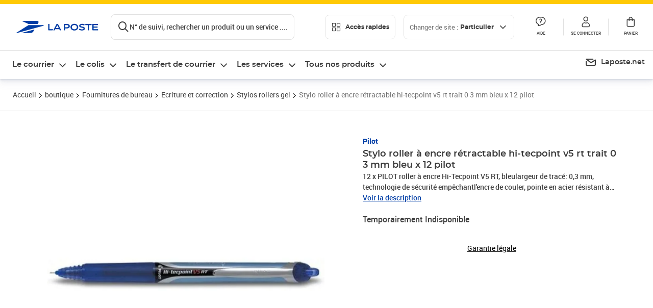

--- FILE ---
content_type: text/html; charset=utf-8
request_url: https://www.laposte.fr/boutique/stylo-roller-a-encre-retractable-hi-tecpoint-v5-rt-trait-0-3-mm-bleu-x-12-pilot/p/mp-600005669
body_size: 56515
content:
<!doctype html>
<html data-n-head-ssr lang="fr" data-n-head="%7B%22lang%22:%7B%22ssr%22:%22fr%22%7D%7D">
  <head >
    <meta data-n-head="ssr" charset="utf-8"><meta data-n-head="ssr" name="viewport" content="width=device-width, initial-scale=1"><meta data-n-head="ssr" charset="utf-8"><meta data-n-head="ssr" data-hid="og:site_name" property="og:site_name" content="La Poste"><meta data-n-head="ssr" data-hid="og:title" property="og:title" content="Stylo roller à encre rétractable hi-tecpoint v5 rt trait 0 3 mm bleu x 12 pilot - La Poste"><meta data-n-head="ssr" data-hid="description" name="description" content="12 x PILOT roller à encre Hi-Tecpoint V5 RT, bleulargeur de tracé: 0,3 mm, technologie de sécurité empêchantl&#x27;encre de couler, pointe en acier résistant à l&#x27;usure,avec clip métallique (342882 / BXRT-V5-L), PHOTOS NON CONTRACTUELLES"><meta data-n-head="ssr" data-hid="og:description" property="og:description" content="12 x PILOT roller à encre Hi-Tecpoint V5 RT, bleulargeur de tracé: 0,3 mm, technologie de sécurité empêchantl&#x27;encre de couler, pointe en acier résistant à l&#x27;usure,avec clip métallique (342882 / BXRT-V5-L), PHOTOS NON CONTRACTUELLES"><meta data-n-head="ssr" data-hid="og:type" property="og:type" content="website"><meta data-n-head="ssr" data-hid="og:url" property="og:url" content="https://www.laposte.fr/boutique/stylo-roller-a-encre-retractable-hi-tecpoint-v5-rt-trait-0-3-mm-bleu-x-12-pilot/p/mp-600005669"><meta data-n-head="ssr" data-hid="og:image" property="og:image" content="https://www.laposte.fr/ecom/occ/ecommerce/medias/sys_master/productsmedias/h04/h37/15297150156830/1200Wx1200H_mp-600005669_media/mp-600005669_media.jpg"><title>Stylo roller à encre rétractable hi-tecpoint v5 rt trait 0 3 mm bleu x 12 pilot - La Poste</title><script type="text/javascript" src="/ruxitagentjs_ICA7NVfhqrux_10327251022105625.js" data-dtconfig="rid=RID_83399027|rpid=-93210330|domain=laposte.fr|reportUrl=/rb_369fb591-0e3f-448f-8fd8-6b584dd807ff|app=54939d3ad3c86a3c|owasp=1|featureHash=ICA7NVfhqrux|xb=googleapis^bs.com^pstonly^bs.com^pbat^bs.bing^prealytics^bs.io^pgoogleadservices^bs.com^pfacebook^bs.com^pad^bs.doubleclick^bs.net^pgoogle^bs.com^pabtasty^bs.com|rdnt=1|uxrgce=1|cuc=s0stmckq|mdl=mdcc7=20|mel=100000|expw=1|md=mdcc1=bdocument.referrer,mdcc2=bnavigator.userAgent,mdcc3=dutm_source,mdcc4=dutm_medium,mdcc5=dutm_campaign,mdcc6=bproperties.user_logged,mdcc7=adiv[class*^e^dqNotification^dq],mdcc8=dq,mdcc9=bproperties.parcours,mdcc10=btc_vars.page_name,mdcc11=ah1.search__title span,mdcc12=a[data-test-id^e^dqproduct-detail-title^dq],mdcc13=btc_vars.si_cart_tax_free,mdcc14=btc_vars.si_cart_tax_included,mdcc15=adiv.tileGroup.payment__tile.tileGroup--horizontal.tileGroup--large--horizontal.tileGroup--default ^rb div.tile--wrapper.tile--checked ^rb div ^rb div ^rb div ^rb p,mdcc16=ap[class*^e^dqalertBloc^dq],mdcc17=btc_vars.user_id,mdcc18=bproperties.si_cart_products,mdcc19=btc_vars.si_order_id,mdcc20=btc_vars.si_cart_id,mdcc21=btc_vars.si_cart_quantity,mdcc22=a#nec-abtasty-notification-container,mdcc23=btc_vars.chapitre1,mdcc24=btc_vars.chapitre2,mdcc25=btc_vars.page_name,mdcc26=bproperties.site_level2,mdcc27=btc_vars.chapter1,mdcc28=btc_vars.new_page_name,mdcc29=btc_vars.is_pro,mdcc30=btc_vars.full_page_name|lastModification=1769186586478|mdp=mdcc14,mdcc18,mdcc19|tp=500,50,0|srbbv=2|agentUri=/ruxitagentjs_ICA7NVfhqrux_10327251022105625.js"></script><link data-n-head="ssr" rel="icon" type="image/x-icon" href="/ecom/favicon.ico"><link data-n-head="ssr" href="/ecom/_nuxt/node_modules/@lpel/phoenix-front-libraries-solaris/dist/fonts/Montserrat-Bold.3315de59.woff2" rel="preload" as="font" type="font/woff2" crossorigin="true"><link data-n-head="ssr" href="/ecom/_nuxt/node_modules/@lpel/phoenix-front-libraries-solaris/dist/fonts/Montserrat-Light.6f9be861.woff2" rel="preload" as="font" type="font/woff2" crossorigin="true"><link data-n-head="ssr" href="/ecom/_nuxt/node_modules/@lpel/phoenix-front-libraries-solaris/dist/fonts/Montserrat-Medium.618bb800.woff2" rel="preload" as="font" type="font/woff2" crossorigin="true"><link data-n-head="ssr" href="/ecom/_nuxt/node_modules/@lpel/phoenix-front-libraries-solaris/dist/fonts/Montserrat-Regular.96275b32.woff2" rel="preload" as="font" type="font/woff2" crossorigin="true"><link data-n-head="ssr" href="/ecom/_nuxt/node_modules/@lpel/phoenix-front-libraries-solaris/dist/fonts/Montserrat-Semi-Bold.de1701b1.woff2" rel="preload" as="font" type="font/woff2" crossorigin="true"><link data-n-head="ssr" data-hid="canonical" rel="canonical" href="https://www.laposte.fr/boutique/stylo-roller-a-encre-retractable-hi-tecpoint-v5-rt-trait-0-3-mm-bleu-x-12-pilot/p/mp-600005669"><script data-n-head="ssr">window.tc_vars = []</script><script data-n-head="ssr" type="application/ld+json">{"@context":"https://schema.org","@type":"Product","name":"Stylo roller à encre rétractable hi-tecpoint v5 rt trait 0 3 mm bleu x 12 pilot","description":"12 x PILOT roller à encre Hi-Tecpoint V5 RT, bleulargeur de tracé: 0,3 mm, technologie de sécurité empêchantl'encre de couler, pointe en acier résistant à l'usure,avec clip métallique (342882 / BXRT-V5-L), PHOTOS NON CONTRACTUELLES\n","sku":"mp-600005669","image":["https://www.laposte.fr/ecom/occ/ecommerce/medias/sys_master/productsmedias/h04/h37/15297150156830/1200Wx1200H_mp-600005669_media/mp-600005669_media.jpg","https://www.laposte.fr/ecom/occ/ecommerce/medias/sys_master/productsmedias/h04/h37/15297150156830/1200Wx1200H_mp-600005669_media/mp-600005669_media.jpg"],"brand":{"@type":"Brand","name":"Pilot"},"offers":{"@type":"Offer","priceCurrency":"EUR","price":"53.44","seller":{"@type":"Organization","name":"Réseau Electronique"},"availability":"https://schema.org/OutOfStock","itemCondition":"https://schema.org/NewCondition"},"aggregateRating":{"@type":"aggregateRating","ratingValue":3.81,"ratingCount":79},"gtin13":"4902505342929"}</script><link rel="stylesheet" href="/ecom/_nuxt/css/da75bd6.css"><link rel="stylesheet" href="/ecom/_nuxt/css/2a9cb36.css"><link rel="stylesheet" href="/ecom/_nuxt/css/86e357d.css"><link rel="stylesheet" href="/ecom/_nuxt/css/f3af2ce.css"><link rel="stylesheet" href="/ecom/_nuxt/css/20dcb8a.css"><link rel="stylesheet" href="/ecom/_nuxt/css/5ce528e.css"><link rel="stylesheet" href="/ecom/_nuxt/css/0b3682a.css"><link rel="stylesheet" href="/ecom/_nuxt/css/528a3cc.css"><link rel="stylesheet" href="/ecom/_nuxt/css/a38870e.css"><link rel="stylesheet" href="/ecom/_nuxt/css/1350d82.css">
  </head>
  <body >
    <div data-server-rendered="true" id="__nuxt"><!----><div id="__layout"><div><div class="notifications notifications--toast notifications--top-center" data-v-6fa5a924 data-v-52b26608></div> <div class="page"><div new-logo="true" data-fetch-key="data-v-15f4d252:0" class="full pdp" data-v-0744e858 data-v-15f4d252><a href="#main" target="_self" class="button full__skipLink visually-hidden-focusable button__mobile--small button__tablet--small button__desktop--small button--primary button--supernova" data-v-e0e8d712 data-v-0744e858><span class="button__wrapper" data-v-e0e8d712><!----><span class="button__label" data-v-e0e8d712> Aller au contenu de la page </span><span class="anim" data-v-e0e8d712></span><!----></span></a><div class="full__headerWrapper" data-v-0744e858><div class="header__wrap full__header" data-v-062470ac data-v-0744e858><div class="header__stick" data-v-062470ac><header role="banner" class="header" data-v-062470ac><div class="header__base headerFull" data-v-194ceb56 data-v-0744e858><button type="button" aria-label="Ouvrir le menu" class="burger header__burger--new headerFull__burger" data-v-3411d4c2 data-v-194ceb56><i class="icon icon--settings-burger-menu icon--regular icon--default" data-v-1028a809 data-v-3411d4c2><span class="visually-hidden" data-v-1028a809></span></i></button><div class="headerFull__logo" data-v-194ceb56><picture tabindex="0" role="'button'" class="logo logo--clickable logo--responsive logo--horizontal logo--medium header__logo--new" data-v-674dfebc data-v-194ceb56><!----><img src="[data-uri]" alt="Retour à l'accueil - La Poste" width="161" height="24" class="logo__image logo__image--horizontal logo__image--part" data-v-674dfebc></picture><!----></div><div class="header__content--new headerFull__content" data-v-194ceb56><div class="component component-SearchBox" data-v-194ceb56><div class="searchbox" data-v-7f7187c0><div class="searchbox__wrapper" data-v-7f7187c0><div class="searchbox__head" data-v-7f7187c0><button type="button" aria-label="Recherchez un n°de suivi, code postal , service à la personne... " class="searchbox__entry" data-v-7f7187c0><i class="icon icon--search-loupe icon--regular icon--default" data-v-1028a809 data-v-7f7187c0><span class="visually-hidden" data-v-1028a809></span></i><span class="searchbox__entry__label" data-v-7f7187c0>N° de suivi, rechercher un produit ou un service ....</span></button></div><!----></div><!----></div></div><div class="component component-accesRapidesBanners" data-v-194ceb56><div class="quick header__quick" data-v-22e19230><button title="Accès rapides" class="button button__mobile--regular button__tablet--regular button__desktop--regular button--secondary button--darkgrey quick__button" data-v-e0e8d712 data-v-22e19230><span class="button__wrapper" data-v-e0e8d712><!----><span class="button__label" data-v-e0e8d712><i class="quick__icon icon icon--editing-display-grid-big icon--light icon--default" data-v-1028a809 data-v-22e19230><span class="visually-hidden" data-v-1028a809></span></i> Accès rapides </span><span class="anim" data-v-e0e8d712></span><!----></span></button><!----></div></div><div class="accessLinksBlock accessLinksBlock--header" data-v-708f3b3b data-v-194ceb56><button class="button button__mobile--regular button__tablet--regular button__desktop--regular button--ghost button--darkgrey accessLinksBlock__button" data-v-e0e8d712 data-v-708f3b3b><span class="button__wrapper" data-v-e0e8d712><!----><span class="button__label" data-v-e0e8d712> Changer de site : <span class="accessLinksBlock__type" data-v-e0e8d712 data-v-708f3b3b>Particulier</span><i class="accessLinksBlock__arrow icon icon--arrow-bottom icon--regular icon--small" data-v-1028a809 data-v-708f3b3b><span class="visually-hidden" data-v-1028a809></span></i></span><span class="anim" data-v-e0e8d712></span><!----></span></button><!----><!----><!----></div><!----></div><div class="headerFull__actions" data-v-194ceb56><a href="https://aide.laposte.fr" id="header-help-part" class="headerFull__button headerButton" data-v-5f100cb7 data-v-194ceb56><i class="headerButton__icon icon icon--action-help icon--light icon--default" data-v-1028a809 data-v-5f100cb7><span class="visually-hidden" data-v-1028a809></span></i><span class="headerButton__line" data-v-5f100cb7> Aide </span><!----></a><span aria-pressed="true" role="button" tabindex="0" class="headerFull__button headerButton" data-v-5f100cb7 data-v-194ceb56><i class="headerButton__icon icon icon--editing-profile icon--light icon--default" data-v-1028a809 data-v-5f100cb7><span class="visually-hidden" data-v-1028a809></span></i><span class="headerButton__line" data-v-5f100cb7> Se connecter </span><!----></span><span aria-pressed="true" role="button" tabindex="0" id="header-cart-button" class="headerFull__button headerButton" data-v-5f100cb7 data-v-7b5364ee data-v-194ceb56><span data-v-5f100cb7 data-v-7b5364ee><div class="loader headerCardButton__loader loader--vsmp" data-v-b1bce3a2 data-v-7b5364ee><svg viewBox="0 0 50 50" class="loader__circular" data-v-b1bce3a2><path d="M25,5A20.14,20.14,0,0,1,45,22.88a2.51,2.51,0,0,0,2.49,2.26h0A2.52,2.52,0,0,0,50,22.33a25.14,25.14,0,0,0-50,0,2.52,2.52,0,0,0,2.5,2.81h0A2.51,2.51,0,0,0,5,22.88,20.14,20.14,0,0,1,25,5Z" class="loader__path" data-v-b1bce3a2><animateTransform attributeName="transform" type="rotate" from="0 25 25" to="360 25 25" dur="0.7s" repeatCount="indefinite" data-v-b1bce3a2></animateTransform></path></svg></div></span><span class="headerCardButton__cartQty" style="display:none;" data-v-5f100cb7 data-v-7b5364ee> 0 </span><i class="headerButton__icon icon icon--cart-simple icon--light icon--default" data-v-1028a809 data-v-5f100cb7><span class="visually-hidden" data-v-1028a809></span></i><span class="headerButton__line" data-v-5f100cb7> Panier </span><!----></span><!----></div></div></header></div></div><nav aria-label="Menu de navigation" role="navigation" class="navbar" data-v-bfdf1a5e data-v-bfdf1a5e data-v-0744e858><!----><div class="navbar__body" data-v-bfdf1a5e><div class="accessLinksBlock accessLinksBlock--navbar" data-v-708f3b3b data-v-bfdf1a5e><button class="button button__mobile--regular button__tablet--regular button__desktop--regular button--ghost button--darkgrey accessLinksBlock__button" data-v-e0e8d712 data-v-708f3b3b><span class="button__wrapper" data-v-e0e8d712><!----><span class="button__label" data-v-e0e8d712> Changer de site : <span class="accessLinksBlock__type" data-v-e0e8d712 data-v-708f3b3b>Particulier</span><i class="accessLinksBlock__arrow icon icon--arrow-bottom icon--regular icon--small" data-v-1028a809 data-v-708f3b3b><span class="visually-hidden" data-v-1028a809></span></i></span><span class="anim" data-v-e0e8d712></span><!----></span></button><!----><div style="display:none;" data-v-708f3b3b data-v-708f3b3b><div class="accessLinksBlock__list" data-v-c79be128 data-v-708f3b3b><ul class="accessLinks accessLinks--full" data-v-c79be128><li data-v-c79be128><button class="accessLinks__item accessLinks__item--part accessLinks__item--active" data-v-c79be128><div class="accessLinks__picture accessLinks__picture--new" data-v-c79be128><!----><picture tabindex="0" role="link" class="logo logo--clickable logo--horizontal logo--xxsmall accessLinks__logo--new accessLinks__logo--part" data-v-674dfebc data-v-c79be128><!----><img src="[data-uri]" alt="La Poste" width="81" height="12" class="logo__image logo__image--horizontal logo__image--part" data-v-674dfebc></picture></div><div class="accessLinks__title" data-v-c79be128>Particulier</div><span class="accessLinks__check" data-v-c79be128><i class="icon icon--action-check icon--regular icon--default" data-v-1028a809 data-v-c79be128><span class="visually-hidden" data-v-1028a809></span></i></span></button></li><li data-v-c79be128><button class="accessLinks__item accessLinks__item--pro" data-v-c79be128><div class="accessLinks__picture accessLinks__picture--new" data-v-c79be128><!----><picture tabindex="0" role="link" class="logo logo--clickable logo--horizontal logo--xxsmall accessLinks__logo--new accessLinks__logo--pro" data-v-674dfebc data-v-c79be128><!----><img src="[data-uri]" alt="La Poste Pro" width="66" height="12" class="logo__image logo__image--horizontal logo__image--pro" data-v-674dfebc></picture></div><div class="accessLinks__title" data-v-c79be128>Professionnel</div><span class="accessLinks__check" data-v-c79be128><!----></span></button></li><li data-v-c79be128><button class="accessLinks__item accessLinks__item--business" data-v-c79be128><div class="accessLinks__picture accessLinks__picture--new" data-v-c79be128><!----><picture tabindex="0" role="link" class="logo logo--clickable logo--horizontal logo--xxsmall accessLinks__logo--new accessLinks__logo--business" data-v-674dfebc data-v-c79be128><!----><img src="[data-uri]" alt="La Poste Solution Business" width="56" height="12" class="logo__image logo__image--horizontal logo__image--business" data-v-674dfebc></picture></div><div class="accessLinks__title" data-v-c79be128>Entreprises&nbsp;et collectivités</div><span class="accessLinks__check" data-v-c79be128><!----></span></button></li><li data-v-c79be128><button class="accessLinks__item accessLinks__item--pro" data-v-c79be128><div class="accessLinks__picture accessLinks__picture--new" data-v-c79be128><!----><picture tabindex="0" role="link" class="logo logo--clickable logo--horizontal logo--xxsmall accessLinks__logo--new accessLinks__logo--pro" data-v-674dfebc data-v-c79be128><!----><img src="[data-uri]" alt="La Poste Pro" width="66" height="12" class="logo__image logo__image--horizontal logo__image--pro" data-v-674dfebc></picture></div><div class="accessLinks__title" data-v-c79be128>Buralistes</div><span class="accessLinks__check" data-v-c79be128><!----></span></button></li></ul></div></div><!----></div><!----><div class="component component-mobileAccesRapidesBanners"><div class="quickaccess quickaccess--open" data-v-3cd4e6dd><button class="quickaccess__title" data-v-3cd4e6dd> Accès rapides <i class="quickaccess__arrow icon icon--arrow-bottom icon--regular icon--small" data-v-1028a809 data-v-3cd4e6dd><span class="visually-hidden" data-v-1028a809></span></i></button><div class="quickaccess__content" data-v-3cd4e6dd><nav class="quick-access quickaccess__list" data-v-61143e7a data-v-3cd4e6dd><ul class="quick__list" data-v-61143e7a><li class="quick__item" data-v-61143e7a><!----><div class="quick__picture" data-v-61143e7a><picture class="quick__image" data-v-314b3fed data-v-61143e7a><img width="56" height="56" alt="" data-src="/ecom/occ/smartedit/medias/sys_master/images/h83/h80/14855023427614/icon_D_suivre-envoi/icon-D-suivre-envoi.svg" fetchpriority="low" class="lazyload lp-picture__full-width" data-v-314b3fed></picture></div><a href="https://www.laposte.fr/outils/suivre-vos-envois" class="quick__title" data-v-61143e7a> Suivre un colis ou un courrier </a></li><li class="quick__item" data-v-61143e7a><!----><div class="quick__picture" data-v-61143e7a><picture class="quick__image" data-v-314b3fed data-v-61143e7a><img width="56" height="56" alt="" data-src="/ecom/occ/smartedit/medias/sys_master/images/h99/h32/13028388470814/icon_D_localisateur/icon-D-localisateur.svg" fetchpriority="low" class="lazyload lp-picture__full-width" data-v-314b3fed></picture></div><a href="https://localiser.laposte.fr/" class="quick__title" data-v-61143e7a> Localiser La Poste </a></li><li class="quick__item" data-v-61143e7a><!----><div class="quick__picture" data-v-61143e7a><picture class="quick__image" data-v-314b3fed data-v-61143e7a><img width="56" height="56" alt="" data-src="/ecom/occ/smartedit/medias/sys_master/images/h9f/h73/13071716974622/icon_D_grille-tarifs/icon-D-grille-tarifs.svg" fetchpriority="low" class="lazyload lp-picture__full-width" data-v-314b3fed></picture></div><a href="https://www.laposte.fr/tarifs-postaux" class="quick__title" data-v-61143e7a> Consulter les tarifs </a></li><li class="quick__item" data-v-61143e7a><!----><div class="quick__picture" data-v-61143e7a><picture class="quick__image" data-v-314b3fed data-v-61143e7a><img width="56" height="56" alt=" " data-src="/ecom/occ/smartedit/medias/sys_master/images/h78/hde/13028381163550/icon_D_timbre/icon-D-timbre.svg" fetchpriority="low" class="lazyload lp-picture__full-width" data-v-314b3fed></picture></div><a href="https://www.laposte.fr/pp/c/timbres" class="quick__title" data-v-61143e7a> Acheter des timbres </a></li><li class="quick__item" data-v-61143e7a><!----><div class="quick__picture" data-v-61143e7a><picture class="quick__image" data-v-314b3fed data-v-61143e7a><img width="56" height="56" alt="" data-src="/ecom/occ/smartedit/medias/sys_master/images/hd2/h3c/13028388175902/icon_D_courrier-en-ligne/icon-D-courrier-en-ligne.svg" fetchpriority="low" class="lazyload lp-picture__full-width" data-v-314b3fed></picture></div><a href="https://www.laposte.fr/lettre-recommandee-en-ligne" class="quick__title" data-v-61143e7a> Envoyer un recommandé en ligne </a></li><li class="quick__item" data-v-61143e7a><!----><div class="quick__picture" data-v-61143e7a><picture class="quick__image" data-v-314b3fed data-v-61143e7a><img width="56" height="56" alt="" data-src="/ecom/occ/smartedit/medias/sys_master/images/hcf/hd6/14684476080158/icon_D_colissimo/icon-D-colissimo.svg" fetchpriority="low" class="lazyload lp-picture__full-width" data-v-314b3fed></picture></div><a href="https://www.laposte.fr/colissimo-en-ligne" class="quick__title" data-v-61143e7a> Envoyer un colis </a></li><li class="quick__item" data-v-61143e7a><!----><div class="quick__picture" data-v-61143e7a><picture class="quick__image" data-v-314b3fed data-v-61143e7a><img width="56" height="56" alt="" data-src="/ecom/occ/smartedit/medias/sys_master/images/hbc/h3a/13028389584926/icon_D_douanes/icon-D-douanes.svg" fetchpriority="low" class="lazyload lp-picture__full-width" data-v-314b3fed></picture></div><a href="https://www.laposte.fr/frais-droits-douane" class="quick__title" data-v-61143e7a> Payer les droits de douane </a></li><li class="quick__item" data-v-61143e7a><!----><div class="quick__picture" data-v-61143e7a><picture class="quick__image" data-v-314b3fed data-v-61143e7a><img width="56" height="56" alt="" data-src="/ecom/occ/smartedit/medias/sys_master/images/h70/hc5/13071717269534/icon_D_reex/icon-D-reex.svg" fetchpriority="low" class="lazyload lp-picture__full-width" data-v-314b3fed></picture></div><a href="/demenagement-absence" class="quick__title" data-v-61143e7a> Transférer son courrier </a></li><li class="quick__item" data-v-61143e7a><!----><div class="quick__picture" data-v-61143e7a><picture class="quick__image" data-v-314b3fed data-v-61143e7a><img width="56" height="56" alt="" data-src="/ecom/occ/smartedit/medias/sys_master/images/hb3/he3/14855022608414/icon_D_services-plus/icon-D-services-plus.svg" fetchpriority="low" class="lazyload lp-picture__full-width" data-v-314b3fed></picture></div><a href="/activation-de-services" class="quick__title" data-v-61143e7a> Activer mes Services Plus </a></li></ul><!----></nav></div></div></div><div class="component component-menuNavigationComponent"><nav role="navigation" aria-label="Navigation principale" data-v-d2aa8b20><ul class="mainMenu" data-v-d2aa8b20><li class="mainMenu__item" data-v-d2aa8b20><button id="nav-0" aria-controls="nav-p-0" aria-expanded="false" data-v-d2aa8b20> Le courrier </button><div id="nav-p-0" aria-labelledby="nav-0" class="mp" data-v-d2aa8b20><!----><div class="mp__content"><div class="ph mp__header" data-v-2c228114><button aria-label="fermer le menu" class="ph__close" data-v-2c228114><i class="icon icon--action-close icon--regular icon--default" data-v-1028a809 data-v-2c228114><span class="visually-hidden" data-v-1028a809></span></i></button><!----><!----><!----></div><div class="mp__body"><h3 class="mp__title mp-t-ic nav-ic-crr"><button aria-label="retour au menu précédent" class="mp-t-bk"></button><span class="mp-t-lb"> Le courrier </span><i class="mp-t-icon icon icon--nav-part-courrier icon--regular icon--default" data-v-1028a809><span class="visually-hidden" data-v-1028a809></span></i></h3><div class="mp__lks"><!----><div class="mp__acc mp__acc--open"><button id="h-0-0" aria-expanded="true" aria-controls="b-0-0" class="mp__acc-h"> Trouver votre affranchissement </button><div id="b-0-0" role="region" aria-labelledby="h-0-0"><ul class="mp__acc-b"><li><button id="l-0-0-0" aria-controls="p-0-0-0" aria-expanded="false" class="mp__lk mp__lk--arrow"> Envoi standard </button><div id="p-0-0-0" role="region" aria-labelledby="l-0-0-0" class="mp mp--nested"><!----><!----></div></li><li><button id="l-0-0-1" aria-controls="p-0-0-1" aria-expanded="false" class="mp__lk mp__lk--arrow"> Envoi recommandé </button><div id="p-0-0-1" role="region" aria-labelledby="l-0-0-1" class="mp mp--nested"><!----><!----></div></li><li><button id="l-0-0-2" aria-controls="p-0-0-2" aria-expanded="false" class="mp__lk mp__lk--arrow"> Envoi rapide &amp; important </button><div id="p-0-0-2" role="region" aria-labelledby="l-0-0-2" class="mp mp--nested"><!----><!----></div></li><li><button id="l-0-0-3" aria-controls="p-0-0-3" aria-expanded="false" class="mp__lk mp__lk--arrow"> Envoi urgent </button><div id="p-0-0-3" role="region" aria-labelledby="l-0-0-3" class="mp mp--nested"><!----><!----></div></li><li><button id="l-0-0-4" aria-controls="p-0-0-4" aria-expanded="false" class="mp__lk mp__lk--arrow"> Envoi international &amp; DROM-COM </button><div id="p-0-0-4" role="region" aria-labelledby="l-0-0-4" class="mp mp--nested"><!----><!----></div></li><li><a href="/pp/c/timbres" class="mp__lk"> Timbres </a><div id="p-0-0-5" role="region" aria-labelledby="l-0-0-5" class="mp mp--nested"><!----><!----></div></li><!----></ul></div></div><div class="mp__acc"><button id="h-0-1" aria-expanded="false" aria-controls="b-0-1" class="mp__acc-h"> Collectionner vos timbres et monnaies préférés </button><div id="b-0-1" role="region" aria-labelledby="h-0-1"><ul class="mp__acc-b"><li><a href="/pp/c/produits-collectionneurs" class="mp__lk"> Timbres et objets de collection </a><div id="p-0-1-0" role="region" aria-labelledby="l-0-1-0" class="mp mp--nested"><!----><!----></div></li><li><a href="/boutique/c/collectionsmonnaiedeparis" class="mp__lk"> Collections Monnaie de Paris </a><div id="p-0-1-1" role="region" aria-labelledby="l-0-1-1" class="mp mp--nested"><!----><!----></div></li><li><a href="/boutique/c/produits-licence" class="mp__lk"> Timbres et Monnaie sous licence </a><div id="p-0-1-2" role="region" aria-labelledby="l-0-1-2" class="mp mp--nested"><!----><!----></div></li><li><a href="/boutique/c/accessoirescollectionneurs?q=%3Acategory%3Aalbumspourtimbre%3Acategory%3Alivresdecotation%3Acategory%3Aaccessoiresphilateliques%3Acategory%3Alivrespourtimbres" class="mp__lk"> Accessoires philatéliques </a><div id="p-0-1-3" role="region" aria-labelledby="l-0-1-3" class="mp mp--nested"><!----><!----></div></li><!----></ul></div></div><div class="mp__acc"><button id="h-0-2" aria-expanded="false" aria-controls="b-0-2" class="mp__acc-h"> Acheter des fournitures pour vos envois </button><div id="b-0-2" role="region" aria-labelledby="h-0-2"><ul class="mp__acc-b"><li><a href="/boutique/u/enveloppesetemballagesdexpedition" class="mp__lk"> Enveloppes &amp; emballages </a><div id="p-0-2-0" role="region" aria-labelledby="l-0-2-0" class="mp mp--nested"><!----><!----></div></li><li><a href="/boutique/u/fournituresdebureau" class="mp__lk"> Fournitures de bureau </a><div id="p-0-2-1" role="region" aria-labelledby="l-0-2-1" class="mp mp--nested"><!----><!----></div></li><li><a href="/boutique/u/carterie" class="mp__lk"> Carterie </a><div id="p-0-2-2" role="region" aria-labelledby="l-0-2-2" class="mp mp--nested"><!----><!----></div></li><li><a href="/boutique/u/imprimantesetscanners" class="mp__lk"> Imprimantes &amp; scanners </a><div id="p-0-2-3" role="region" aria-labelledby="l-0-2-3" class="mp mp--nested"><!----><!----></div></li><li><a href="/boutique" class="mp__lk--all"> …Voir toutes les fournitures </a></li></ul></div></div><div class="mp__acc"><button id="h-0-3" aria-expanded="false" aria-controls="b-0-3" class="mp__acc-h"> Commander une boîte aux lettres </button><div id="b-0-3" role="region" aria-labelledby="h-0-3"><ul class="mp__acc-b"><li><a href="/boutique/c/boitesauxlettresnormaliseesindividuelles" class="mp__lk"> Boîtes aux lettres normalisées individuelles </a><div id="p-0-3-0" role="region" aria-labelledby="l-0-3-0" class="mp mp--nested"><!----><!----></div></li><li><a href="/boutique/c/boitesauxlettresnormaliseescollectives" class="mp__lk"> Boîtes aux lettres normalisées collectives </a><div id="p-0-3-1" role="region" aria-labelledby="l-0-3-1" class="mp mp--nested"><!----><!----></div></li><li><a href="/boutique/c/boitesacolis" class="mp__lk"> Boîtes à colis </a><div id="p-0-3-2" role="region" aria-labelledby="l-0-3-2" class="mp mp--nested"><!----><!----></div></li><li><a href="/boutique/c/boitesauxlettresindividuelles" class="mp__lk"> Boîtes aux lettres individuelles </a><div id="p-0-3-3" role="region" aria-labelledby="l-0-3-3" class="mp mp--nested"><!----><!----></div></li><li><a href="/boutique/c/boitesauxlettrescollectives" class="mp__lk"> Boîtes aux lettres collectives </a><div id="p-0-3-4" role="region" aria-labelledby="l-0-3-4" class="mp mp--nested"><!----><!----></div></li><li><a href="/boutique/c/accessoiresboitesauxlettres" class="mp__lk"> Accessoires boîtes aux lettres </a><div id="p-0-3-5" role="region" aria-labelledby="l-0-3-5" class="mp mp--nested"><!----><!----></div></li><li><a href="/boutique/u/boitesauxlettres" class="mp__lk--all"> … Tous les produits boites aux lettres </a></li></ul></div></div><div class="mp__acc"><button id="h-0-4" aria-expanded="false" aria-controls="b-0-4" class="mp__acc-h"> Rechercher une information </button><div id="b-0-4" role="region" aria-labelledby="h-0-4"><ul class="mp__acc-b"><li><button id="l-0-4-0" aria-controls="p-0-4-0" aria-expanded="false" class="mp__lk mp__lk--arrow"> Localiser La Poste </button><div id="p-0-4-0" role="region" aria-labelledby="l-0-4-0" class="mp mp--nested"><!----><!----></div></li><li><button id="l-0-4-1" aria-controls="p-0-4-1" aria-expanded="false" class="mp__lk mp__lk--arrow"> Trouver un tarif </button><div id="p-0-4-1" role="region" aria-labelledby="l-0-4-1" class="mp mp--nested"><!----><!----></div></li><li><a href="/outils/suivre-vos-envois" class="mp__lk"> Suivre votre courrier </a><div id="p-0-4-2" role="region" aria-labelledby="l-0-4-2" class="mp mp--nested"><!----><!----></div></li><li><a href="/outils/modification-livraison" class="mp__lk"> Modifier votre livraison de courrier </a><div id="p-0-4-3" role="region" aria-labelledby="l-0-4-3" class="mp mp--nested"><!----><!----></div></li><li><button id="l-0-4-4" aria-controls="p-0-4-4" aria-expanded="false" class="mp__lk mp__lk--arrow"> Gérer mes frais de douane </button><div id="p-0-4-4" role="region" aria-labelledby="l-0-4-4" class="mp mp--nested"><!----><!----></div></li><li><a href="/donner-procuration/informations-mandant" class="mp__lk"> Faire une demande de procuration </a><div id="p-0-4-5" role="region" aria-labelledby="l-0-4-5" class="mp mp--nested"><!----><!----></div></li><li><button id="l-0-4-6" aria-controls="p-0-4-6" aria-expanded="false" class="mp__lk mp__lk--arrow"> Utiliser les services Courrier </button><div id="p-0-4-6" role="region" aria-labelledby="l-0-4-6" class="mp mp--nested"><!----><!----></div></li><li><button id="l-0-4-7" aria-controls="p-0-4-7" aria-expanded="false" class="mp__lk mp__lk--arrow"> Voir nos conseils pour envoyer un courrier </button><div id="p-0-4-7" role="region" aria-labelledby="l-0-4-7" class="mp mp--nested"><!----><!----></div></li><!----></ul></div></div><div class="mp__acc"><button id="h-0-5" aria-expanded="false" aria-controls="b-0-5" class="mp__acc-h"> Trouver de l'aide </button><div id="b-0-5" role="region" aria-labelledby="h-0-5"><ul class="mp__acc-b"><li><a href="https://aide.laposte.fr/categorie/envoi" target="_blank" class="mp__lk mp__lk--ext"> Des questions sur l'envoi de votre courrier </a><div id="p-0-5-0" role="region" aria-labelledby="l-0-5-0" class="mp mp--nested"><!----><!----></div></li><li><a href="https://aide.laposte.fr/categorie/envoi/les-conditions-et-types-d-envoi/l-envoi-a-l-international-et-outre-mer" target="_blank" class="mp__lk mp__lk--ext"> Des questions sur l'envoi de votre courrier à l'international et l'Outre-Mer </a><div id="p-0-5-1" role="region" aria-labelledby="l-0-5-1" class="mp mp--nested"><!----><!----></div></li><li><a href="https://aide.laposte.fr/categorie/douane" target="_blank" class="mp__lk mp__lk--ext"> Des questions sur les droits et taxes de douane </a><div id="p-0-5-2" role="region" aria-labelledby="l-0-5-2" class="mp mp--nested"><!----><!----></div></li><li><a href="https://aide.laposte.fr/categorie/envoi/les-conditions-et-types-d-envoi/l-envoi-d-objets-de-valeurs" target="_blank" class="mp__lk mp__lk--ext"> Des questions sur l'envoi d'un objet de valeur </a><div id="p-0-5-3" role="region" aria-labelledby="l-0-5-3" class="mp mp--nested"><!----><!----></div></li><li><a href="https://aide.laposte.fr/categorie/suivi-de-livraison" target="_blank" class="mp__lk mp__lk--ext"> Des questions sur le suivi de votre courrier </a><div id="p-0-5-4" role="region" aria-labelledby="l-0-5-4" class="mp mp--nested"><!----><!----></div></li><li><a href="https://aide.laposte.fr/categorie/reception" target="_blank" class="mp__lk mp__lk--ext"> Des questions sur la réception de votre courrier </a><div id="p-0-5-5" role="region" aria-labelledby="l-0-5-5" class="mp mp--nested"><!----><!----></div></li><li><a href="https://aide.laposte.fr/categorie/reception/une-question-sur-la-procuration-temporaire-ou-permanente" target="_blank" class="mp__lk mp__lk--ext"> Des questions sur la procuration </a><div id="p-0-5-6" role="region" aria-labelledby="l-0-5-6" class="mp mp--nested"><!----><!----></div></li><!----></ul></div></div></div></div><button aria-label="fermer le panneau" class="mp__close"></button></div></div></li><li class="mainMenu__item" data-v-d2aa8b20><button id="nav-1" aria-controls="nav-p-1" aria-expanded="false" data-v-d2aa8b20> Le colis </button><div id="nav-p-1" aria-labelledby="nav-1" class="mp" data-v-d2aa8b20><!----><div class="mp__content"><div class="ph mp__header" data-v-2c228114><button aria-label="fermer le menu" class="ph__close" data-v-2c228114><i class="icon icon--action-close icon--regular icon--default" data-v-1028a809 data-v-2c228114><span class="visually-hidden" data-v-1028a809></span></i></button><!----><!----><!----></div><div class="mp__body"><h3 class="mp__title mp-t-ic nav-ic-colis"><button aria-label="retour au menu précédent" class="mp-t-bk"></button><span class="mp-t-lb"> Le colis </span><i class="mp-t-icon icon icon--nav-part-colis icon--regular icon--default" data-v-1028a809><span class="visually-hidden" data-v-1028a809></span></i></h3><div class="mp__lks"><!----><div class="mp__acc mp__acc--open"><button id="h-1-0" aria-expanded="true" aria-controls="b-1-0" class="mp__acc-h"> Trouver votre affranchissement </button><div id="b-1-0" role="region" aria-labelledby="h-1-0"><ul class="mp__acc-b"><li><button id="l-1-0-0" aria-controls="p-1-0-0" aria-expanded="false" class="mp__lk mp__lk--arrow"> Envoi standard </button><div id="p-1-0-0" role="region" aria-labelledby="l-1-0-0" class="mp mp--nested"><!----><!----></div></li><li><button id="l-1-0-1" aria-controls="p-1-0-1" aria-expanded="false" class="mp__lk mp__lk--arrow"> Envoi express </button><div id="p-1-0-1" role="region" aria-labelledby="l-1-0-1" class="mp mp--nested"><!----><!----></div></li><li><button id="l-1-0-2" aria-controls="p-1-0-2" aria-expanded="false" class="mp__lk mp__lk--arrow"> Envoi à l'international &amp; DROM-COM (Outre-mer) </button><div id="p-1-0-2" role="region" aria-labelledby="l-1-0-2" class="mp mp--nested"><!----><!----></div></li><!----></ul></div></div><div class="mp__acc"><button id="h-1-1" aria-expanded="false" aria-controls="b-1-1" class="mp__acc-h"> Acheter des emballages et du matériel pour vos envois </button><div id="b-1-1" role="region" aria-labelledby="h-1-1"><ul class="mp__acc-b"><li><button id="l-1-1-0" aria-controls="p-1-1-0" aria-expanded="false" class="mp__lk mp__lk--arrow"> Produits préaffranchis </button><div id="p-1-1-0" role="region" aria-labelledby="l-1-1-0" class="mp mp--nested"><!----><!----></div></li><li><button id="l-1-1-1" aria-controls="p-1-1-1" aria-expanded="false" class="mp__lk mp__lk--arrow"> Emballages à affranchir </button><div id="p-1-1-1" role="region" aria-labelledby="l-1-1-1" class="mp mp--nested"><!----><!----></div></li><!----></ul></div></div><div class="mp__acc"><button id="h-1-2" aria-expanded="false" aria-controls="b-1-2" class="mp__acc-h"> Commander une boîte aux lettres </button><div id="b-1-2" role="region" aria-labelledby="h-1-2"><ul class="mp__acc-b"><li><a href="/boutique/c/boitesacolis" class="mp__lk"> Boîtes à colis </a><div id="p-1-2-0" role="region" aria-labelledby="l-1-2-0" class="mp mp--nested"><!----><!----></div></li><li><a href="/boutique/c/boitesauxlettresnormaliseesindividuelles" class="mp__lk"> Boîtes aux lettres normalisées individuelles </a><div id="p-1-2-1" role="region" aria-labelledby="l-1-2-1" class="mp mp--nested"><!----><!----></div></li><li><a href="/boutique/c/boitesauxlettresnormaliseescollectives" class="mp__lk"> Boîtes aux lettres normalisées collectives </a><div id="p-1-2-2" role="region" aria-labelledby="l-1-2-2" class="mp mp--nested"><!----><!----></div></li><li><a href="/boutique/c/boitesauxlettresindividuelles" class="mp__lk"> Boîtes aux lettres individuelles </a><div id="p-1-2-3" role="region" aria-labelledby="l-1-2-3" class="mp mp--nested"><!----><!----></div></li><li><a href="/boutique/c/boitesauxlettrescollectives" class="mp__lk"> Boîtes aux lettres collectives </a><div id="p-1-2-4" role="region" aria-labelledby="l-1-2-4" class="mp mp--nested"><!----><!----></div></li><li><a href="/boutique/c/accessoiresboitesauxlettres" class="mp__lk"> Accessoires boîtes aux lettres </a><div id="p-1-2-5" role="region" aria-labelledby="l-1-2-5" class="mp mp--nested"><!----><!----></div></li><li><a href="/boutique/u/boitesauxlettres" class="mp__lk--all"> … Tous les produits boites aux lettres </a></li></ul></div></div><div class="mp__acc"><button id="h-1-3" aria-expanded="false" aria-controls="b-1-3" class="mp__acc-h"> Rechercher une information </button><div id="b-1-3" role="region" aria-labelledby="h-1-3"><ul class="mp__acc-b"><li><button id="l-1-3-0" aria-controls="p-1-3-0" aria-expanded="false" class="mp__lk mp__lk--arrow"> Localiser La Poste </button><div id="p-1-3-0" role="region" aria-labelledby="l-1-3-0" class="mp mp--nested"><!----><!----></div></li><li><button id="l-1-3-1" aria-controls="p-1-3-1" aria-expanded="false" class="mp__lk mp__lk--arrow"> Trouver un tarif </button><div id="p-1-3-1" role="region" aria-labelledby="l-1-3-1" class="mp mp--nested"><!----><!----></div></li><li><a href="/outils/suivre-vos-envois" class="mp__lk"> Suivre votre colis </a><div id="p-1-3-2" role="region" aria-labelledby="l-1-3-2" class="mp mp--nested"><!----><!----></div></li><li><a href="/outils/modification-livraison" class="mp__lk"> Modifier votre livraison de colis </a><div id="p-1-3-3" role="region" aria-labelledby="l-1-3-3" class="mp mp--nested"><!----><!----></div></li><li><button id="l-1-3-4" aria-controls="p-1-3-4" aria-expanded="false" class="mp__lk mp__lk--arrow"> Gérer mes frais de douane </button><div id="p-1-3-4" role="region" aria-labelledby="l-1-3-4" class="mp mp--nested"><!----><!----></div></li><li><a href="/donner-procuration/informations-mandant" class="mp__lk"> Faire une demande de procuration </a><div id="p-1-3-5" role="region" aria-labelledby="l-1-3-5" class="mp mp--nested"><!----><!----></div></li><li><a href="/envoyer-retourner-colis-boite-aux-lettres" class="mp__lk"> Faire un retour de colis chez un e-commerçant </a><div id="p-1-3-6" role="region" aria-labelledby="l-1-3-6" class="mp mp--nested"><!----><!----></div></li><li><button id="l-1-3-7" aria-controls="p-1-3-7" aria-expanded="false" class="mp__lk mp__lk--arrow"> Utiliser les services Colis </button><div id="p-1-3-7" role="region" aria-labelledby="l-1-3-7" class="mp mp--nested"><!----><!----></div></li><li><button id="l-1-3-8" aria-controls="p-1-3-8" aria-expanded="false" class="mp__lk mp__lk--arrow"> Voir nos conseils pour envoyer un colis </button><div id="p-1-3-8" role="region" aria-labelledby="l-1-3-8" class="mp mp--nested"><!----><!----></div></li><!----></ul></div></div><div class="mp__acc"><button id="h-1-4" aria-expanded="false" aria-controls="b-1-4" class="mp__acc-h"> Trouver de l'aide </button><div id="b-1-4" role="region" aria-labelledby="h-1-4"><ul class="mp__acc-b"><li><a href="https://aide.laposte.fr/categorie/envoi" target="_blank" class="mp__lk mp__lk--ext"> Des questions sur l'envoi de votre colis </a><div id="p-1-4-0" role="region" aria-labelledby="l-1-4-0" class="mp mp--nested"><!----><!----></div></li><li><a href="https://aide.laposte.fr/categorie/envoi/les-conditions-et-types-d-envoi/l-envoi-a-l-international-et-outre-mer" target="_blank" class="mp__lk mp__lk--ext"> Des questions sur l'envoi de votre colis à l'international et l'Outre-Mer </a><div id="p-1-4-1" role="region" aria-labelledby="l-1-4-1" class="mp mp--nested"><!----><!----></div></li><li><a href="https://aide.laposte.fr/categorie/douane" target="_blank" class="mp__lk mp__lk--ext"> Des questions sur les droits et taxes de douane </a><div id="p-1-4-2" role="region" aria-labelledby="l-1-4-2" class="mp mp--nested"><!----><!----></div></li><li><a href="https://aide.laposte.fr/categorie/envoi/les-conditions-et-types-d-envoi/l-envoi-d-objets-de-valeurs" target="_blank" class="mp__lk mp__lk--ext"> Des questions sur l'envoi d'un objet de valeur </a><div id="p-1-4-3" role="region" aria-labelledby="l-1-4-3" class="mp mp--nested"><!----><!----></div></li><li><a href="https://aide.laposte.fr/categorie/suivi-de-livraison" target="_blank" class="mp__lk mp__lk--ext"> Des questions sur le suivi de votre colis </a><div id="p-1-4-4" role="region" aria-labelledby="l-1-4-4" class="mp mp--nested"><!----><!----></div></li><li><a href="https://aide.laposte.fr/categorie/reception" target="_blank" class="mp__lk mp__lk--ext"> Des questions sur la réception de votre colis </a><div id="p-1-4-5" role="region" aria-labelledby="l-1-4-5" class="mp mp--nested"><!----><!----></div></li><li><a href="https://aide.laposte.fr/categorie/reception/une-question-sur-la-procuration-temporaire-ou-permanente" target="_blank" class="mp__lk mp__lk--ext"> Des questions sur la procuration </a><div id="p-1-4-6" role="region" aria-labelledby="l-1-4-6" class="mp mp--nested"><!----><!----></div></li><!----></ul></div></div></div></div><button aria-label="fermer le panneau" class="mp__close"></button></div></div></li><li class="mainMenu__item" data-v-d2aa8b20><button id="nav-2" aria-controls="nav-p-2" aria-expanded="false" data-v-d2aa8b20> Le transfert de courrier </button><div id="nav-p-2" aria-labelledby="nav-2" class="mp" data-v-d2aa8b20><!----><div class="mp__content"><div class="ph mp__header" data-v-2c228114><button aria-label="fermer le menu" class="ph__close" data-v-2c228114><i class="icon icon--action-close icon--regular icon--default" data-v-1028a809 data-v-2c228114><span class="visually-hidden" data-v-1028a809></span></i></button><!----><!----><!----></div><div class="mp__body"><h3 class="mp__title mp-t-ic nav-ic-demg"><button aria-label="retour au menu précédent" class="mp-t-bk"></button><span class="mp-t-lb"> Le transfert de courrier </span><i class="mp-t-icon icon icon--nav-part-demenagement icon--regular icon--default" data-v-1028a809><span class="visually-hidden" data-v-1028a809></span></i></h3><div class="mp__lks"><!----><div class="mp__acc mp__acc--open"><button id="h-2-0" aria-expanded="true" aria-controls="b-2-0" class="mp__acc-h"> Gérer son déménagement, transférer du courrier </button><div id="b-2-0" role="region" aria-labelledby="h-2-0"><ul class="mp__acc-b"><li><button id="l-2-0-0" aria-controls="p-2-0-0" aria-expanded="false" class="mp__lk mp__lk--arrow"> Transférer son courrier </button><div id="p-2-0-0" role="region" aria-labelledby="l-2-0-0" class="mp mp--nested"><!----><!----></div></li><li><button id="l-2-0-1" aria-controls="p-2-0-1" aria-expanded="false" class="mp__lk mp__lk--arrow"> Résilier ses contrats </button><div id="p-2-0-1" role="region" aria-labelledby="l-2-0-1" class="mp mp--nested"><!----><!----></div></li><li><button id="l-2-0-2" aria-controls="p-2-0-2" aria-expanded="false" class="mp__lk mp__lk--arrow"> Trouver un service à domicile </button><div id="p-2-0-2" role="region" aria-labelledby="l-2-0-2" class="mp mp--nested"><!----><!----></div></li><li><a href="/demenager/mon-contact-logement" class="mp__lk"> Contacter un conseiller immobilier partenaire </a><div id="p-2-0-3" role="region" aria-labelledby="l-2-0-3" class="mp mp--nested"><!----><!----></div></li><li><a href="/consofute" class="mp__lk"> Optimiser son budget déménagement </a><div id="p-2-0-4" role="region" aria-labelledby="l-2-0-4" class="mp mp--nested"><!----><!----></div></li><!----></ul></div></div><div class="mp__acc"><button id="h-2-1" aria-expanded="false" aria-controls="b-2-1" class="mp__acc-h"> Commander des produits pour votre déménagement </button><div id="b-2-1" role="region" aria-labelledby="h-2-1"><ul class="mp__acc-b"><li><a href="/boutique/c/cartonsetcaissesdedemenagement" class="mp__lk"> Commander des cartons de déménagement </a><div id="p-2-1-0" role="region" aria-labelledby="l-2-1-0" class="mp mp--nested"><!----><!----></div></li><li><a href="/boutique/c/cartonspourvaisselleetvetements" class="mp__lk"> Commander des cartons de vaisselle et vêtements </a><div id="p-2-1-1" role="region" aria-labelledby="l-2-1-1" class="mp mp--nested"><!----><!----></div></li><li><a href="/boutique/c/kitsdedemenagement" class="mp__lk"> Commander des kits de déménagement </a><div id="p-2-1-2" role="region" aria-labelledby="l-2-1-2" class="mp mp--nested"><!----><!----></div></li><li><a href="/boutique/c/adhesifsdemballage" class="mp__lk"> Commander des adhésifs pour emballages </a><div id="p-2-1-3" role="region" aria-labelledby="l-2-1-3" class="mp mp--nested"><!----><!----></div></li><li><a href="/boutique/c/filmsdeprotection" class="mp__lk"> Commander des films de protection </a><div id="p-2-1-4" role="region" aria-labelledby="l-2-1-4" class="mp mp--nested"><!----><!----></div></li><li><a href="/pp/c/enveloppes-reexpedition" class="mp__lk"> Commander des enveloppes prêt à réexpédier 'Nouvelle adresse' </a><div id="p-2-1-5" role="region" aria-labelledby="l-2-1-5" class="mp mp--nested"><!----><!----></div></li><!----></ul></div></div><div class="mp__acc"><button id="h-2-2" aria-expanded="false" aria-controls="b-2-2" class="mp__acc-h"> Rechercher une information </button><div id="b-2-2" role="region" aria-labelledby="h-2-2"><ul class="mp__acc-b"><li><button id="l-2-2-0" aria-controls="p-2-2-0" aria-expanded="false" class="mp__lk mp__lk--arrow"> Localiser La Poste </button><div id="p-2-2-0" role="region" aria-labelledby="l-2-2-0" class="mp mp--nested"><!----><!----></div></li><li><button id="l-2-2-1" aria-controls="p-2-2-1" aria-expanded="false" class="mp__lk mp__lk--arrow"> Trouver un tarif </button><div id="p-2-2-1" role="region" aria-labelledby="l-2-2-1" class="mp mp--nested"><!----><!----></div></li><li><a href="/donner-procuration/informations-mandant" class="mp__lk"> Faire une demande de procuration </a><div id="p-2-2-2" role="region" aria-labelledby="l-2-2-2" class="mp mp--nested"><!----><!----></div></li><li><a href="/demenager/je-demenage-avec-la-poste" class="mp__lk"> Télécharger l'Application &quot;Je déménage avec La Poste&quot; </a><div id="p-2-2-3" role="region" aria-labelledby="l-2-2-3" class="mp mp--nested"><!----><!----></div></li><li><button id="l-2-2-4" aria-controls="p-2-2-4" aria-expanded="false" class="mp__lk mp__lk--arrow"> Voir nos conseils pour transférer vos courriers </button><div id="p-2-2-4" role="region" aria-labelledby="l-2-2-4" class="mp mp--nested"><!----><!----></div></li><!----></ul></div></div><div class="mp__acc"><button id="h-2-3" aria-expanded="false" aria-controls="b-2-3" class="mp__acc-h"> Trouver de l'aide </button><div id="b-2-3" role="region" aria-labelledby="h-2-3"><ul class="mp__acc-b"><li><a href="https://aide.laposte.fr/categorie/transfert-du-courrier/les-offres-de-reexpedition-et-de-garde-du-courrier" target="_blank" class="mp__lk mp__lk--ext"> Des questions sur les offres de réexpédition et de garde du courrier </a><div id="p-2-3-0" role="region" aria-labelledby="l-2-3-0" class="mp mp--nested"><!----><!----></div></li><li><a href="https://aide.laposte.fr/categorie/transfert-du-courrier/la-souscription-a-un-contrat-de-reexpedition" target="_blank" class="mp__lk mp__lk--ext"> Des questions sur la souscription à un contrat de réexpédition </a><div id="p-2-3-1" role="region" aria-labelledby="l-2-3-1" class="mp mp--nested"><!----><!----></div></li><li><a href="https://aide.laposte.fr/categorie/transfert-du-courrier/la-gestion-d-un-contrat-de-reexpedition" target="_blank" class="mp__lk mp__lk--ext"> Des questions sur la gestion d'un contrat de réexpédition </a><div id="p-2-3-2" role="region" aria-labelledby="l-2-3-2" class="mp mp--nested"><!----><!----></div></li><!----></ul></div></div></div></div><button aria-label="fermer le panneau" class="mp__close"></button></div></div></li><li class="mainMenu__item" data-v-d2aa8b20><button id="nav-3" aria-controls="nav-p-3" aria-expanded="false" data-v-d2aa8b20> Les services </button><div id="nav-p-3" aria-labelledby="nav-3" class="mp" data-v-d2aa8b20><!----><div class="mp__content"><div class="ph mp__header" data-v-2c228114><button aria-label="fermer le menu" class="ph__close" data-v-2c228114><i class="icon icon--action-close icon--regular icon--default" data-v-1028a809 data-v-2c228114><span class="visually-hidden" data-v-1028a809></span></i></button><!----><!----><!----></div><div class="mp__body"><h3 class="mp__title mp-t-ic nav-ic-srv"><button aria-label="retour au menu précédent" class="mp-t-bk"></button><span class="mp-t-lb"> Les services </span><i class="mp-t-icon icon icon--nav-part-services icon--regular icon--default" data-v-1028a809><span class="visually-hidden" data-v-1028a809></span></i></h3><div class="mp__lks"><!----><div class="mp__acc mp__acc--open"><button id="h-3-0" aria-expanded="true" aria-controls="b-3-0" class="mp__acc-h"> Découvrir et souscrire aux services </button><div id="b-3-0" role="region" aria-labelledby="h-3-0"><ul class="mp__acc-b"><li><button id="l-3-0-0" aria-controls="p-3-0-0" aria-expanded="false" class="mp__lk mp__lk--arrow"> Pour les seniors </button><div id="p-3-0-0" role="region" aria-labelledby="l-3-0-0" class="mp mp--nested"><!----><!----></div></li><li><button id="l-3-0-1" aria-controls="p-3-0-1" aria-expanded="false" class="mp__lk mp__lk--arrow"> Pour la famille </button><div id="p-3-0-1" role="region" aria-labelledby="l-3-0-1" class="mp mp--nested"><!----><!----></div></li><li><button id="l-3-0-2" aria-controls="p-3-0-2" aria-expanded="false" class="mp__lk mp__lk--arrow"> Pour les jeunes </button><div id="p-3-0-2" role="region" aria-labelledby="l-3-0-2" class="mp mp--nested"><!----><!----></div></li><li><a href="/la-poste-mobile" class="mp__lk"> La Poste Mobile : nos offres </a><div id="p-3-0-3" role="region" aria-labelledby="l-3-0-3" class="mp mp--nested"><!----><!----></div></li><!----></ul></div></div><div class="mp__acc"><button id="h-3-1" aria-expanded="false" aria-controls="b-3-1" class="mp__acc-h"> Rechercher une information </button><div id="b-3-1" role="region" aria-labelledby="h-3-1"><ul class="mp__acc-b"><li><button id="l-3-1-0" aria-controls="p-3-1-0" aria-expanded="false" class="mp__lk mp__lk--arrow"> Localiser La Poste </button><div id="p-3-1-0" role="region" aria-labelledby="l-3-1-0" class="mp mp--nested"><!----><!----></div></li><li><button id="l-3-1-1" aria-controls="p-3-1-1" aria-expanded="false" class="mp__lk mp__lk--arrow"> Trouver un tarif </button><div id="p-3-1-1" role="region" aria-labelledby="l-3-1-1" class="mp mp--nested"><!----><!----></div></li><li><a href="/donner-procuration/informations-mandant" class="mp__lk"> Faire une demande de procuration </a><div id="p-3-1-2" role="region" aria-labelledby="l-3-1-2" class="mp mp--nested"><!----><!----></div></li><li><button id="l-3-1-3" aria-controls="p-3-1-3" aria-expanded="false" class="mp__lk mp__lk--arrow"> Gérer mes frais de douane </button><div id="p-3-1-3" role="region" aria-labelledby="l-3-1-3" class="mp mp--nested"><!----><!----></div></li><li><button id="l-3-1-4" aria-controls="p-3-1-4" aria-expanded="false" class="mp__lk mp__lk--arrow"> Trouver des conseils </button><div id="p-3-1-4" role="region" aria-labelledby="l-3-1-4" class="mp mp--nested"><!----><!----></div></li><!----></ul></div></div><div class="mp__acc"><button id="h-3-2" aria-expanded="false" aria-controls="b-3-2" class="mp__acc-h"> Trouver de l'aide </button><div id="b-3-2" role="region" aria-labelledby="h-3-2"><ul class="mp__acc-b"><li><a href="https://aide.laposte.fr/categorie/services-la-poste" target="_blank" class="mp__lk mp__lk--ext"> Des questions sur les services pour les seniors </a><div id="p-3-2-0" role="region" aria-labelledby="l-3-2-0" class="mp mp--nested"><!----><!----></div></li><li><a href="https://aide.digiposte.fr" class="mp__lk"> Des questions sur Digiposte </a><div id="p-3-2-1" role="region" aria-labelledby="l-3-2-1" class="mp mp--nested"><!----><!----></div></li><li><a href="https://www.lecode.laposte.fr/passermonexamenducodeaveclaposte/faq" target="_blank" class="mp__lk mp__lk--ext"> Des questions sur l'examen du code avec La Poste </a><div id="p-3-2-2" role="region" aria-labelledby="l-3-2-2" class="mp mp--nested"><!----><!----></div></li><li><a href="https://www.labanquepostale.fr/particulier/footer/centre-aide.html" class="mp__lk"> Des questions sur La Banque Postale </a><div id="p-3-2-3" role="region" aria-labelledby="l-3-2-3" class="mp mp--nested"><!----><!----></div></li><li><a href="https://espaceclient.lapostemobile.fr/mobile/assistance/faq" class="mp__lk"> Des questions sur La Poste Mobile </a><div id="p-3-2-4" role="region" aria-labelledby="l-3-2-4" class="mp mp--nested"><!----><!----></div></li><li><a href="https://aide.laposte.net" class="mp__lk"> Des questions sur Laposte.net </a><div id="p-3-2-5" role="region" aria-labelledby="l-3-2-5" class="mp mp--nested"><!----><!----></div></li><li><a href="https://aide.lidentitenumerique.laposte.fr/kb/fr" target="_blank" class="mp__lk mp__lk--ext"> Des questions sur l'Identité Numérique </a><div id="p-3-2-6" role="region" aria-labelledby="l-3-2-6" class="mp mp--nested"><!----><!----></div></li><!----></ul></div></div></div></div><button aria-label="fermer le panneau" class="mp__close"></button></div></div></li><li class="mainMenu__item" data-v-d2aa8b20><button id="nav-4" aria-controls="nav-p-4" aria-expanded="false" data-v-d2aa8b20> Tous nos produits </button><div id="nav-p-4" aria-labelledby="nav-4" class="mp" data-v-d2aa8b20><!----><div class="mp__content"><div class="ph mp__header" data-v-2c228114><button aria-label="fermer le menu" class="ph__close" data-v-2c228114><i class="icon icon--action-close icon--regular icon--default" data-v-1028a809 data-v-2c228114><span class="visually-hidden" data-v-1028a809></span></i></button><!----><!----><!----></div><div class="mp__body"><h3 class="mp__title mp-t-ic nav-ic-tt-prds"><button aria-label="retour au menu précédent" class="mp-t-bk"></button><span class="mp-t-lb"> Tous nos produits </span><i class="mp-t-icon icon icon--nav-part-tous-les-produits icon--regular icon--default" data-v-1028a809><span class="visually-hidden" data-v-1028a809></span></i></h3><div class="mp__lks"><!----><div class="mp__acc mp__acc--open"><button id="h-4-0" aria-expanded="true" aria-controls="b-4-0" class="mp__acc-h"> A ne pas rater sur la boutique </button><div id="b-4-0" role="region" aria-labelledby="h-4-0"><ul class="mp__acc-b"><li><a href="/boutique" class="mp__lk"> Nouveautés, offres spéciales, bons plans </a><div id="p-4-0-0" role="region" aria-labelledby="l-4-0-0" class="mp mp--nested"><!----><!----></div></li><li><a href="/boutique/promotions-mkp" class="mp__lk"> Promotions </a><div id="p-4-0-1" role="region" aria-labelledby="l-4-0-1" class="mp mp--nested"><!----><!----></div></li><!----></ul></div></div><div class="mp__acc"><button id="h-4-1" aria-expanded="false" aria-controls="b-4-1" class="mp__acc-h"> Services en ligne </button><div id="b-4-1" role="region" aria-labelledby="h-4-1"><ul class="mp__acc-b"><li><a href="/colissimo-en-ligne" class="mp__lk"> Colis en ligne </a><div id="p-4-1-0" role="region" aria-labelledby="l-4-1-0" class="mp mp--nested"><!----><!----></div></li><li><a href="/envoi-courrier-en-ligne" class="mp__lk"> Courrier en ligne </a><div id="p-4-1-1" role="region" aria-labelledby="l-4-1-1" class="mp mp--nested"><!----><!----></div></li><li><a href="/mon-timbre-en-ligne" class="mp__lk"> Timbre à imprimer </a><div id="p-4-1-2" role="region" aria-labelledby="l-4-1-2" class="mp mp--nested"><!----><!----></div></li><li><a href="/demenagement-absence" class="mp__lk"> Déménagement, transfert de courrier </a><div id="p-4-1-3" role="region" aria-labelledby="l-4-1-3" class="mp mp--nested"><!----><!----></div></li><li><a href="/tous-les-services" class="mp__lk--all"> …Tous les services en ligne </a></li></ul></div></div><div class="mp__acc"><button id="h-4-2" aria-expanded="false" aria-controls="b-4-2" class="mp__acc-h"> Timbres </button><div id="b-4-2" role="region" aria-labelledby="h-4-2"><ul class="mp__acc-b"><li><a href="/pp/c/timbres-marianne" class="mp__lk"> Timbres Marianne </a><div id="p-4-2-0" role="region" aria-labelledby="l-4-2-0" class="mp mp--nested"><!----><!----></div></li><li><a href="/pp/c/beaux-timbres" class="mp__lk"> Beaux timbres </a><div id="p-4-2-1" role="region" aria-labelledby="l-4-2-1" class="mp mp--nested"><!----><!----></div></li><li><a href="/pp/c/timbres" class="mp__lk--all"> …Tous les timbres </a></li></ul></div></div><div class="mp__acc"><button id="h-4-3" aria-expanded="false" aria-controls="b-4-3" class="mp__acc-h"> Produits préaffranchis </button><div id="b-4-3" role="region" aria-labelledby="h-4-3"><ul class="mp__acc-b"><li><a href="/pp/c/enveloppes-preaffranchies" class="mp__lk"> Enveloppes préaffranchies </a><div id="p-4-3-0" role="region" aria-labelledby="l-4-3-0" class="mp mp--nested"><!----><!----></div></li><li><a href="/pp/c/cartes-postales-pretimbrees" class="mp__lk"> Cartes postales prétimbrées </a><div id="p-4-3-1" role="region" aria-labelledby="l-4-3-1" class="mp mp--nested"><!----><!----></div></li><li><a href="/pp/c/emballages-preaffranchis" class="mp__lk"> Emballages préaffranchis </a><div id="p-4-3-2" role="region" aria-labelledby="l-4-3-2" class="mp mp--nested"><!----><!----></div></li><li><a href="/etiquette-prepayee-colissimo" class="mp__lk"> Etiquettes prépayées Colissimo </a><div id="p-4-3-3" role="region" aria-labelledby="l-4-3-3" class="mp mp--nested"><!----><!----></div></li><li><a href="/pp/c/enveloppes-et-emballages" class="mp__lk--all"> …Tous les produits préaffranchis </a></li></ul></div></div><div class="mp__acc"><button id="h-4-4" aria-expanded="false" aria-controls="b-4-4" class="mp__acc-h"> Timbres et objets de collection </button><div id="b-4-4" role="region" aria-labelledby="h-4-4"><ul class="mp__acc-b"><li><a href="/pp/c/beaux-timbres" class="mp__lk"> Beaux timbres </a><div id="p-4-4-0" role="region" aria-labelledby="l-4-4-0" class="mp mp--nested"><!----><!----></div></li><li><a href="/pp/c/collectors" class="mp__lk"> Collectors </a><div id="p-4-4-1" role="region" aria-labelledby="l-4-4-1" class="mp mp--nested"><!----><!----></div></li><li><a href="/pp/c/timbres-marianne" class="mp__lk"> Timbres Marianne </a><div id="p-4-4-2" role="region" aria-labelledby="l-4-4-2" class="mp mp--nested"><!----><!----></div></li><li><a href="/pp/c/timbres-marianne?q=:physicalProductType:Carnets%20Marianne" class="mp__lk"> Collection Carnets Marianne </a><div id="p-4-4-3" role="region" aria-labelledby="l-4-4-3" class="mp mp--nested"><!----><!----></div></li><li><a href="/pp/c/beaux-timbres-feuille" class="mp__lk"> Beaux timbres en feuille </a><div id="p-4-4-4" role="region" aria-labelledby="l-4-4-4" class="mp mp--nested"><!----><!----></div></li><li><a href="/pp/c/timbres-hors-metropole" class="mp__lk"> Timbres hors Métropole </a><div id="p-4-4-5" role="region" aria-labelledby="l-4-4-5" class="mp mp--nested"><!----><!----></div></li><li><a href="/pp/c/livres-et-objets-de-collection" class="mp__lk"> Livres et objets collection La Poste </a><div id="p-4-4-6" role="region" aria-labelledby="l-4-4-6" class="mp mp--nested"><!----><!----></div></li><li><button id="l-4-4-7" aria-controls="p-4-4-7" aria-expanded="false" class="mp__lk mp__lk--arrow"> Accessoires philatéliques </button><div id="p-4-4-7" role="region" aria-labelledby="l-4-4-7" class="mp mp--nested"><!----><!----></div></li><li><a href="/boutique/u/produits-collectionneurs" class="mp__lk--all"> …Tous les produits Collectionneurs </a></li></ul></div></div><div class="mp__acc"><button id="h-4-5" aria-expanded="false" aria-controls="b-4-5" class="mp__acc-h"> Ouvrages pédagogiques </button><div id="b-4-5" role="region" aria-labelledby="h-4-5"><ul class="mp__acc-b"><li><a href="/pp/c/ouvrages-scolaires" class="mp__lk"> Ouvrages scolaires </a><div id="p-4-5-0" role="region" aria-labelledby="l-4-5-0" class="mp mp--nested"><!----><!----></div></li><li><a href="/pp/c/cahiers-vacances" class="mp__lk"> Cahiers de vacances </a><div id="p-4-5-1" role="region" aria-labelledby="l-4-5-1" class="mp mp--nested"><!----><!----></div></li><li><a href="/pp/c/ouvrages-pedagogiques" class="mp__lk--all"> ... Tous les ouvrages pédagogiques </a></li></ul></div></div><div class="mp__acc"><button id="h-4-6" aria-expanded="false" aria-controls="b-4-6" class="mp__acc-h"> Enveloppes et emballages à affranchir </button><div id="b-4-6" role="region" aria-labelledby="h-4-6"><ul class="mp__acc-b"><li><button id="l-4-6-0" aria-controls="p-4-6-0" aria-expanded="false" class="mp__lk mp__lk--arrow"> Enveloppes postales </button><div id="p-4-6-0" role="region" aria-labelledby="l-4-6-0" class="mp mp--nested"><!----><!----></div></li><li><button id="l-4-6-1" aria-controls="p-4-6-1" aria-expanded="false" class="mp__lk mp__lk--arrow"> Etiquetage </button><div id="p-4-6-1" role="region" aria-labelledby="l-4-6-1" class="mp mp--nested"><!----><!----></div></li><li><a href="/boutique/c/recommandesetsupports" class="mp__lk"> Recommandés et supports </a><div id="p-4-6-2" role="region" aria-labelledby="l-4-6-2" class="mp mp--nested"><!----><!----></div></li><li><button id="l-4-6-3" aria-controls="p-4-6-3" aria-expanded="false" class="mp__lk mp__lk--arrow"> Cartons, boîtes postales et caisses </button><div id="p-4-6-3" role="region" aria-labelledby="l-4-6-3" class="mp mp--nested"><!----><!----></div></li><li><button id="l-4-6-4" aria-controls="p-4-6-4" aria-expanded="false" class="mp__lk mp__lk--arrow"> Univers déménagement </button><div id="p-4-6-4" role="region" aria-labelledby="l-4-6-4" class="mp mp--nested"><!----><!----></div></li><li><button id="l-4-6-5" aria-controls="p-4-6-5" aria-expanded="false" class="mp__lk mp__lk--arrow"> Emballages cadeaux </button><div id="p-4-6-5" role="region" aria-labelledby="l-4-6-5" class="mp mp--nested"><!----><!----></div></li><li><button id="l-4-6-6" aria-controls="p-4-6-6" aria-expanded="false" class="mp__lk mp__lk--arrow"> Adhésifs, cerclage et collage </button><div id="p-4-6-6" role="region" aria-labelledby="l-4-6-6" class="mp mp--nested"><!----><!----></div></li><li><button id="l-4-6-7" aria-controls="p-4-6-7" aria-expanded="false" class="mp__lk mp__lk--arrow"> Matériel d’emballage </button><div id="p-4-6-7" role="region" aria-labelledby="l-4-6-7" class="mp mp--nested"><!----><!----></div></li><li><button id="l-4-6-8" aria-controls="p-4-6-8" aria-expanded="false" class="mp__lk mp__lk--arrow"> Sacs et sacheries </button><div id="p-4-6-8" role="region" aria-labelledby="l-4-6-8" class="mp mp--nested"><!----><!----></div></li><li><button id="l-4-6-9" aria-controls="p-4-6-9" aria-expanded="false" class="mp__lk mp__lk--arrow"> Protections et calages </button><div id="p-4-6-9" role="region" aria-labelledby="l-4-6-9" class="mp mp--nested"><!----><!----></div></li><li><a href="/boutique/u/enveloppesetemballagesdexpedition" class="mp__lk--all"> … Tous les produits à affranchir </a></li></ul></div></div><div class="mp__acc"><button id="h-4-7" aria-expanded="false" aria-controls="b-4-7" class="mp__acc-h"> Boîtes aux lettres </button><div id="b-4-7" role="region" aria-labelledby="h-4-7"><ul class="mp__acc-b"><li><a href="/boutique/c/boitesauxlettresnormaliseesindividuelles" class="mp__lk"> Boîtes aux lettres normalisées individuelles </a><div id="p-4-7-0" role="region" aria-labelledby="l-4-7-0" class="mp mp--nested"><!----><!----></div></li><li><a href="/boutique/c/boitesauxlettresindividuelles" class="mp__lk"> Boîtes aux lettres individuelles </a><div id="p-4-7-1" role="region" aria-labelledby="l-4-7-1" class="mp mp--nested"><!----><!----></div></li><li><a href="/boutique/c/boitesauxlettresnormaliseescollectives" class="mp__lk"> Boîtes aux lettres normalisées collectives </a><div id="p-4-7-2" role="region" aria-labelledby="l-4-7-2" class="mp mp--nested"><!----><!----></div></li><li><a href="/boutique/c/boitesauxlettrescollectives" class="mp__lk"> Boîtes aux lettres collectives </a><div id="p-4-7-3" role="region" aria-labelledby="l-4-7-3" class="mp mp--nested"><!----><!----></div></li><li><a href="/boutique/c/boitesacolis" class="mp__lk"> Boîtes à colis </a><div id="p-4-7-4" role="region" aria-labelledby="l-4-7-4" class="mp mp--nested"><!----><!----></div></li><li><button id="l-4-7-5" aria-controls="p-4-7-5" aria-expanded="false" class="mp__lk mp__lk--arrow"> Accessoires boîtes aux lettres </button><div id="p-4-7-5" role="region" aria-labelledby="l-4-7-5" class="mp mp--nested"><!----><!----></div></li><li><a href="/boutique/u/boitesauxlettres" class="mp__lk--all"> … Tous les produits boites aux lettres </a></li></ul></div></div><div class="mp__acc"><button id="h-4-8" aria-expanded="false" aria-controls="b-4-8" class="mp__acc-h"> Monnaies et pièces </button><div id="b-4-8" role="region" aria-labelledby="h-4-8"><ul class="mp__acc-b"><li><button id="l-4-8-0" aria-controls="p-4-8-0" aria-expanded="false" class="mp__lk mp__lk--arrow"> Collections Monnaie De Paris </button><div id="p-4-8-0" role="region" aria-labelledby="l-4-8-0" class="mp mp--nested"><!----><!----></div></li><li><a href="/boutique/c/monnaiesetpiecesbillets" class="mp__lk"> Billets de collection </a><div id="p-4-8-1" role="region" aria-labelledby="l-4-8-1" class="mp mp--nested"><!----><!----></div></li><li><a href="/boutique/c/euroscommemoratives" class="mp__lk"> Euros commémoratives </a><div id="p-4-8-2" role="region" aria-labelledby="l-4-8-2" class="mp mp--nested"><!----><!----></div></li><li><a href="/boutique/c/coffretetsetdepieces" class="mp__lk"> Coffrets et sets de pièces </a><div id="p-4-8-3" role="region" aria-labelledby="l-4-8-3" class="mp mp--nested"><!----><!----></div></li><li><a href="/boutique/c/accessoiresnumismatiques" class="mp__lk"> Accessoires numismatiques </a><div id="p-4-8-4" role="region" aria-labelledby="l-4-8-4" class="mp mp--nested"><!----><!----></div></li><li><a href="/boutique/c/piecesoriginales" class="mp__lk"> Pièces originales </a><div id="p-4-8-5" role="region" aria-labelledby="l-4-8-5" class="mp mp--nested"><!----><!----></div></li><li><a href="/boutique/u/monnaieetpieces" class="mp__lk--all"> … Toutes les monnaies et pièces  </a></li></ul></div></div><div class="mp__acc"><button id="h-4-9" aria-expanded="false" aria-controls="b-4-9" class="mp__acc-h"> Cartes à collectionner et produits dérivés </button><div id="b-4-9" role="region" aria-labelledby="h-4-9"><ul class="mp__acc-b"><li><a href="/boutique/c/albumspourcartespostales" class="mp__lk"> Albums pour cartes postales </a><div id="p-4-9-0" role="region" aria-labelledby="l-4-9-0" class="mp mp--nested"><!----><!----></div></li><li><a href="/boutique/c/albumspourtimbre" class="mp__lk"> Albums pour timbres </a><div id="p-4-9-1" role="region" aria-labelledby="l-4-9-1" class="mp mp--nested"><!----><!----></div></li><li><a href="/boutique/c/cartesacollectionner" class="mp__lk"> Cartes à collectionner </a><div id="p-4-9-2" role="region" aria-labelledby="l-4-9-2" class="mp mp--nested"><!----><!----></div></li><li><a href="/boutique/c/figurinesacollectionner" class="mp__lk"> Figurines à collectionner </a><div id="p-4-9-3" role="region" aria-labelledby="l-4-9-3" class="mp mp--nested"><!----><!----></div></li><li><a href="/boutique/c/jouetsdecollection" class="mp__lk"> Jouets de collection </a><div id="p-4-9-4" role="region" aria-labelledby="l-4-9-4" class="mp mp--nested"><!----><!----></div></li><li><a href="/boutique/c/livresdecotation" class="mp__lk"> Livres de cotation </a><div id="p-4-9-5" role="region" aria-labelledby="l-4-9-5" class="mp mp--nested"><!----><!----></div></li><li><a href="/boutique/c/livrespourtimbres" class="mp__lk"> Livres pour timbres </a><div id="p-4-9-6" role="region" aria-labelledby="l-4-9-6" class="mp mp--nested"><!----><!----></div></li><li><a href="/boutique/c/accessoiresphilateliques" class="mp__lk"> Accessoires philatéliques </a><div id="p-4-9-7" role="region" aria-labelledby="l-4-9-7" class="mp mp--nested"><!----><!----></div></li><li><a href="/boutique/c/accessoirespourautrescollections" class="mp__lk"> Accessoires pour autres collections </a><div id="p-4-9-8" role="region" aria-labelledby="l-4-9-8" class="mp mp--nested"><!----><!----></div></li><li><a href="/boutique/u/accessoirescollectionneurs" class="mp__lk--all"> ... Tous les cartes à collectionner et produits dérivés </a></li></ul></div></div><div class="mp__acc"><button id="h-4-10" aria-expanded="false" aria-controls="b-4-10" class="mp__acc-h"> Carterie </button><div id="b-4-10" role="region" aria-labelledby="h-4-10"><ul class="mp__acc-b"><li><a href="/boutique/c/carteanniversaire" class="mp__lk"> Cartes d'anniversaire </a><div id="p-4-10-0" role="region" aria-labelledby="l-4-10-0" class="mp mp--nested"><!----><!----></div></li><li><a href="/boutique/c/cartemariage" class="mp__lk"> Cartes de mariage </a><div id="p-4-10-1" role="region" aria-labelledby="l-4-10-1" class="mp mp--nested"><!----><!----></div></li><li><a href="/boutique/c/cartesfetesedesmeresperes" class="mp__lk"> Cartes fêtes des mères, pères </a><div id="p-4-10-2" role="region" aria-labelledby="l-4-10-2" class="mp mp--nested"><!----><!----></div></li><li><a href="/boutique/c/cartenaissance" class="mp__lk"> Cartes de naissance </a><div id="p-4-10-3" role="region" aria-labelledby="l-4-10-3" class="mp mp--nested"><!----><!----></div></li><li><a href="/boutique/c/cartesdepaques" class="mp__lk"> Cartes de Pâques </a><div id="p-4-10-4" role="region" aria-labelledby="l-4-10-4" class="mp mp--nested"><!----><!----></div></li><li><a href="/boutique/c/carteremerciements" class="mp__lk"> Cartes de remerciements </a><div id="p-4-10-5" role="region" aria-labelledby="l-4-10-5" class="mp mp--nested"><!----><!----></div></li><li><a href="/boutique/c/cartesdamour" class="mp__lk"> Cartes d'amour </a><div id="p-4-10-6" role="region" aria-labelledby="l-4-10-6" class="mp mp--nested"><!----><!----></div></li><li><a href="/boutique/c/cartesdedepartalaretraite" class="mp__lk"> Cartes de départ à la retraite </a><div id="p-4-10-7" role="region" aria-labelledby="l-4-10-7" class="mp mp--nested"><!----><!----></div></li><li><a href="/boutique/c/cartesapersonnaliser" class="mp__lk"> Cartes à personnaliser </a><div id="p-4-10-8" role="region" aria-labelledby="l-4-10-8" class="mp mp--nested"><!----><!----></div></li><li><button id="l-4-10-9" aria-controls="p-4-10-9" aria-expanded="false" class="mp__lk mp__lk--arrow"> Carte de voeux </button><div id="p-4-10-9" role="region" aria-labelledby="l-4-10-9" class="mp mp--nested"><!----><!----></div></li><li><button id="l-4-10-10" aria-controls="p-4-10-10" aria-expanded="false" class="mp__lk mp__lk--arrow"> Toutes les cartes </button><div id="p-4-10-10" role="region" aria-labelledby="l-4-10-10" class="mp mp--nested"><!----><!----></div></li><li><a href="/boutique/u/carterie" class="mp__lk--all"> ... Toutes les cartes </a></li></ul></div></div><div class="mp__acc"><button id="h-4-11" aria-expanded="false" aria-controls="b-4-11" class="mp__acc-h"> Imprimantes et scanners </button><div id="b-4-11" role="region" aria-labelledby="h-4-11"><ul class="mp__acc-b"><li><button id="l-4-11-0" aria-controls="p-4-11-0" aria-expanded="false" class="mp__lk mp__lk--arrow"> Imprimantes </button><div id="p-4-11-0" role="region" aria-labelledby="l-4-11-0" class="mp mp--nested"><!----><!----></div></li><li><button id="l-4-11-1" aria-controls="p-4-11-1" aria-expanded="false" class="mp__lk mp__lk--arrow"> Cartouches d'encre et toners </button><div id="p-4-11-1" role="region" aria-labelledby="l-4-11-1" class="mp mp--nested"><!----><!----></div></li><li><button id="l-4-11-2" aria-controls="p-4-11-2" aria-expanded="false" class="mp__lk mp__lk--arrow"> Accessoires imprimantes </button><div id="p-4-11-2" role="region" aria-labelledby="l-4-11-2" class="mp mp--nested"><!----><!----></div></li><li><button id="l-4-11-3" aria-controls="p-4-11-3" aria-expanded="false" class="mp__lk mp__lk--arrow"> Papiers, films et étiquettes </button><div id="p-4-11-3" role="region" aria-labelledby="l-4-11-3" class="mp mp--nested"><!----><!----></div></li><li><button id="l-4-11-4" aria-controls="p-4-11-4" aria-expanded="false" class="mp__lk mp__lk--arrow"> Impression 3D </button><div id="p-4-11-4" role="region" aria-labelledby="l-4-11-4" class="mp mp--nested"><!----><!----></div></li><li><button id="l-4-11-5" aria-controls="p-4-11-5" aria-expanded="false" class="mp__lk mp__lk--arrow"> Scanners </button><div id="p-4-11-5" role="region" aria-labelledby="l-4-11-5" class="mp mp--nested"><!----><!----></div></li><li><a href="/boutique/c/faxtelecopieursetaccessoires" class="mp__lk"> Fax, télécopieurs et accessoires </a><div id="p-4-11-6" role="region" aria-labelledby="l-4-11-6" class="mp mp--nested"><!----><!----></div></li><li><a href="/boutique/u/imprimantesetscanners" class="mp__lk--all"> … Toutes les Imprimantes et scanners </a></li></ul></div></div><div class="mp__acc"><button id="h-4-12" aria-expanded="false" aria-controls="b-4-12" class="mp__acc-h"> Fournitures de bureau </button><div id="b-4-12" role="region" aria-labelledby="h-4-12"><ul class="mp__acc-b"><li><button id="l-4-12-0" aria-controls="p-4-12-0" aria-expanded="false" class="mp__lk mp__lk--arrow"> Logiciels </button><div id="p-4-12-0" role="region" aria-labelledby="l-4-12-0" class="mp mp--nested"><!----><!----></div></li><li><button id="l-4-12-1" aria-controls="p-4-12-1" aria-expanded="false" class="mp__lk mp__lk--arrow"> Jeux vidéo et consoles </button><div id="p-4-12-1" role="region" aria-labelledby="l-4-12-1" class="mp mp--nested"><!----><!----></div></li><li><button id="l-4-12-2" aria-controls="p-4-12-2" aria-expanded="false" class="mp__lk mp__lk--arrow"> Papeterie </button><div id="p-4-12-2" role="region" aria-labelledby="l-4-12-2" class="mp mp--nested"><!----><!----></div></li><li><button id="l-4-12-3" aria-controls="p-4-12-3" aria-expanded="false" class="mp__lk mp__lk--arrow"> Accessoires de bureau </button><div id="p-4-12-3" role="region" aria-labelledby="l-4-12-3" class="mp mp--nested"><!----><!----></div></li><li><button id="l-4-12-4" aria-controls="p-4-12-4" aria-expanded="false" class="mp__lk mp__lk--arrow"> Attaches, adhésifs et découpe </button><div id="p-4-12-4" role="region" aria-labelledby="l-4-12-4" class="mp mp--nested"><!----><!----></div></li><li><button id="l-4-12-5" aria-controls="p-4-12-5" aria-expanded="false" class="mp__lk mp__lk--arrow"> Classement et archivage </button><div id="p-4-12-5" role="region" aria-labelledby="l-4-12-5" class="mp mp--nested"><!----><!----></div></li><li><button id="l-4-12-6" aria-controls="p-4-12-6" aria-expanded="false" class="mp__lk mp__lk--arrow"> Ecriture et correction </button><div id="p-4-12-6" role="region" aria-labelledby="l-4-12-6" class="mp mp--nested"><!----><!----></div></li><li><button id="l-4-12-7" aria-controls="p-4-12-7" aria-expanded="false" class="mp__lk mp__lk--arrow"> Fournitures scolaires </button><div id="p-4-12-7" role="region" aria-labelledby="l-4-12-7" class="mp mp--nested"><!----><!----></div></li><li><button id="l-4-12-8" aria-controls="p-4-12-8" aria-expanded="false" class="mp__lk mp__lk--arrow"> Dessin et peinture </button><div id="p-4-12-8" role="region" aria-labelledby="l-4-12-8" class="mp mp--nested"><!----><!----></div></li><li><button id="l-4-12-9" aria-controls="p-4-12-9" aria-expanded="false" class="mp__lk mp__lk--arrow"> Matériel de présentation </button><div id="p-4-12-9" role="region" aria-labelledby="l-4-12-9" class="mp mp--nested"><!----><!----></div></li><li><button id="l-4-12-10" aria-controls="p-4-12-10" aria-expanded="false" class="mp__lk mp__lk--arrow"> Reliures et plastification </button><div id="p-4-12-10" role="region" aria-labelledby="l-4-12-10" class="mp mp--nested"><!----><!----></div></li><li><button id="l-4-12-11" aria-controls="p-4-12-11" aria-expanded="false" class="mp__lk mp__lk--arrow"> Traçage et mesure </button><div id="p-4-12-11" role="region" aria-labelledby="l-4-12-11" class="mp mp--nested"><!----><!----></div></li><li><a href="/boutique/c/securiservosobjets" class="mp__lk"> Sécuriser vos objets </a><div id="p-4-12-12" role="region" aria-labelledby="l-4-12-12" class="mp mp--nested"><!----><!----></div></li><li><a href="/boutique/u/fournituresdebureau" class="mp__lk--all"> …Toutes les fournitures de bureau </a></li></ul></div></div><div class="mp__acc"><button id="h-4-13" aria-expanded="false" aria-controls="b-4-13" class="mp__acc-h"> Coffrets Cadeaux </button><div id="b-4-13" role="region" aria-labelledby="h-4-13"><ul class="mp__acc-b"><li><a href="/boutique/c/bientere" class="mp__lk"> Coffret cadeau Bien-être </a><div id="p-4-13-0" role="region" aria-labelledby="l-4-13-0" class="mp mp--nested"><!----><!----></div></li><li><a href="/boutique/c/sejoursetweekends" class="mp__lk"> Séjours et week-ends </a><div id="p-4-13-1" role="region" aria-labelledby="l-4-13-1" class="mp mp--nested"><!----><!----></div></li><li><a href="/boutique/c/multitheme" class="mp__lk"> Multi-thème </a><div id="p-4-13-2" role="region" aria-labelledby="l-4-13-2" class="mp mp--nested"><!----><!----></div></li><li><a href="/boutique/c/sportaventureetloisirs" class="mp__lk"> Sport, aventure et loisirs </a><div id="p-4-13-3" role="region" aria-labelledby="l-4-13-3" class="mp mp--nested"><!----><!----></div></li><li><a href="/boutique/c/gastronomie" class="mp__lk"> Coffret cadeau Gastronomie </a><div id="p-4-13-4" role="region" aria-labelledby="l-4-13-4" class="mp mp--nested"><!----><!----></div></li><li><a href="/boutique/u/coffretscadeaux" class="mp__lk--all"> ... Tous les coffrets cadeaux </a></li></ul></div></div><div class="mp__acc"><button id="h-4-14" aria-expanded="false" aria-controls="b-4-14" class="mp__acc-h"> Produits dérivés La Poste </button><div id="b-4-14" role="region" aria-labelledby="h-4-14"><ul class="mp__acc-b"><li><a href="/boutique/c/velosreconditionnesfacteurs" class="mp__lk">  Vélos reconditionnés facteurs </a><div id="p-4-14-0" role="region" aria-labelledby="l-4-14-0" class="mp mp--nested"><!----><!----></div></li><li><a href="/boutique/c/accessoirespourvelos" class="mp__lk"> Accessoires pour vélos </a><div id="p-4-14-1" role="region" aria-labelledby="l-4-14-1" class="mp mp--nested"><!----><!----></div></li><li><a href="/boutique/c/baskets" class="mp__lk"> Baskets </a><div id="p-4-14-2" role="region" aria-labelledby="l-4-14-2" class="mp mp--nested"><!----><!----></div></li><li><a href="/boutique/c/velosreconditionnesfacteurs" class="mp__lk--all"> ... Tous les Vélos de facteurs </a></li></ul></div></div><div class="mp__acc"><button id="h-4-15" aria-expanded="false" aria-controls="b-4-15" class="mp__acc-h"> Senior </button><div id="b-4-15" role="region" aria-labelledby="h-4-15"><ul class="mp__acc-b"><li><a href="/boutique/c/senior" class="mp__lk"> Téléphonie Senior </a><div id="p-4-15-0" role="region" aria-labelledby="l-4-15-0" class="mp mp--nested"><!----><!----></div></li><li><a href="/boutique/c/senior" class="mp__lk--all"> … Tous les produits Senior </a></li></ul></div></div><div class="mp__acc"><button id="h-4-16" aria-expanded="false" aria-controls="b-4-16" class="mp__acc-h"> NFTimbre </button><div id="b-4-16" role="region" aria-labelledby="h-4-16"><ul class="mp__acc-b"><li><a href="/timbre-nft" class="mp__lk--all"> NFTimbre </a></li></ul></div></div><div class="mp__acc"><button id="h-4-17" aria-expanded="false" aria-controls="b-4-17" class="mp__acc-h"> Rechercher une information </button><div id="b-4-17" role="region" aria-labelledby="h-4-17"><ul class="mp__acc-b"><li><button id="l-4-17-0" aria-controls="p-4-17-0" aria-expanded="false" class="mp__lk mp__lk--arrow"> Trouver des conseils </button><div id="p-4-17-0" role="region" aria-labelledby="l-4-17-0" class="mp mp--nested"><!----><!----></div></li><!----></ul></div></div></div></div><button aria-label="fermer le panneau" class="mp__close"></button></div></div></li><!----></ul></nav></div><div class="component component-menuDirectLinksComponent"><ul role="menu" class="directLinks" data-v-ffaf0510><li role="menuitem" class="directLinks__item" data-v-ffaf0510><a href="https://laposte.net/accueil" class="directLinks__link" data-v-ffaf0510><i class="directLinks__icon icon icon--brands-lapostenet icon--regular icon--default" data-v-1028a809 data-v-ffaf0510><span class="visually-hidden" data-v-1028a809></span></i><span class="directLinks__label" data-v-ffaf0510>Laposte.net</span><i class="directLinks__arrow icon icon--arrow-external-link icon--regular icon--small" data-v-1028a809 data-v-ffaf0510><span class="visually-hidden" data-v-1028a809></span></i></a></li></ul></div></div></nav></div><div class="full__afterHeader" data-v-0744e858></div><div class="full__beforeBreadcrumb" data-v-0744e858></div><div class="full__breadcrumb" data-v-0744e858><div data-v-15f4d252><nav aria-label="Fil d'ariane" class="breadcrumb" data-v-75eb1b95><ol class="breadcrumb__list" data-v-75eb1b95><li class="breadcrumb__item" data-v-75eb1b95><a href="/" class="breadcrumb__item__label" data-v-75eb1b95> Accueil </a></li><li class="breadcrumb__item" data-v-75eb1b95><a href="/boutique" class="breadcrumb__item__label" data-v-75eb1b95> boutique </a></li><li class="breadcrumb__item" data-v-75eb1b95><a href="/boutique/c/fournituresdebureau" class="breadcrumb__item__label" data-v-75eb1b95> Fournitures de bureau </a></li><li class="breadcrumb__item" data-v-75eb1b95><a href="/boutique/c/ecritureetcorrection" class="breadcrumb__item__label" data-v-75eb1b95> Ecriture et correction </a></li><li class="breadcrumb__item" data-v-75eb1b95><a href="/boutique/c/stylosrollersgel" class="breadcrumb__item__label" data-v-75eb1b95> Stylos rollers gel </a></li><li class="breadcrumb__item" data-v-75eb1b95><a href="/boutique/stylo-roller-a-encre-retractable-hi-tecpoint-v5-rt-trait-0-3-mm-bleu-x-12-pilot/p/mp-600005669" aria-current="page" class="breadcrumb__item__label" data-v-75eb1b95> Stylo roller à encre rétractable hi-tecpoint v5 rt trait 0 3 mm bleu x 12 pilot </a></li></ol></nav> <script type="application/ld+json">{
  "@context": "https://schema.org",
  "@type": "BreadcrumbList",
  "itemListElement": [
    {
      "@type": "ListItem",
      "position": 1,
      "item": {
        "@id": "https://www.laposte.fr/",
        "name": "Accueil"
      }
    },
    {
      "@type": "ListItem",
      "position": 2,
      "item": {
        "@id": "https://www.laposte.fr/boutique",
        "name": "boutique"
      }
    },
    {
      "@type": "ListItem",
      "position": 3,
      "item": {
        "@id": "https://www.laposte.fr/boutique/c/fournituresdebureau",
        "name": "Fournitures de bureau"
      }
    },
    {
      "@type": "ListItem",
      "position": 4,
      "item": {
        "@id": "https://www.laposte.fr/boutique/c/ecritureetcorrection",
        "name": "Ecriture et correction"
      }
    },
    {
      "@type": "ListItem",
      "position": 5,
      "item": {
        "@id": "https://www.laposte.fr/boutique/c/stylosrollersgel",
        "name": "Stylos rollers gel"
      }
    },
    {
      "@type": "ListItem",
      "position": 6,
      "item": {
        "@id": "https://www.laposte.fr/boutique/stylo-roller-a-encre-retractable-hi-tecpoint-v5-rt-trait-0-3-mm-bleu-x-12-pilot/p/mp-600005669",
        "name": "Stylo roller à encre rétractable hi-tecpoint v5 rt trait 0 3 mm bleu x 12 pilot"
      }
    }
  ]
}</script></div></div><main id="main" role="main" class="full__main" data-v-0744e858><div class="pdp__container" data-v-0744e858 data-v-15f4d252><!----> <div class="pdp__content" data-v-0744e858 data-v-15f4d252><!----> <div class="container" data-v-6d0ee6e1 data-v-15f4d252><div class="pdp__top" data-v-6d0ee6e1 data-v-15f4d252><div class="pdp__top__medias" data-v-6d0ee6e1 data-v-15f4d252><div class="pictures pictures--m" data-v-8cec0582 data-v-15f4d252><!----> <div id="picturesImageContent" class="pictures__imageContent pictures__imageContent--unique" data-v-8cec0582><div class="stickers" data-v-8cec0582><!----></div> <div tabindex="0" role="button" class="zoomimage__image" data-v-8cec0582><picture aria-hidden="true" data-v-314b3fed data-v-8cec0582><source srcset="/ecom/occ/ecommerce/medias/sys_master/productsmedias/ha3/h35/15297151205406/600Wx600H-WEBP_mp-600005669_media/mp-600005669_media.jpg" data-v-314b3fed><img width="544" height="544" alt="Stylo roller à encre rétractable hi-tecpoint v5 rt trait 0 3 mm bleu x 12 pilot" aria-hidden="true" src="/ecom/occ/ecommerce/medias/sys_master/productsmedias/h95/h1f/15297150812190/600Wx600H_mp-600005669_media/mp-600005669_media.jpg" fetchpriority="high" class="lp-picture__full-width" data-v-314b3fed></picture></div> <!----> <!----> <div class="pictures__countIcon" data-v-8cec0582><!----> <!----></div></div></div></div> <div class="pdp__top__buybox" data-v-6d0ee6e1 data-v-15f4d252><div class="buyBox pdp__buybox" data-v-918dbd24 data-v-15f4d252><div class="buyBox__sticky" style="top:15px;" data-v-918dbd24><div class="buyBox__grid" data-v-918dbd24><div class="buyBox__grid__top" data-v-918dbd24><div class="badges" data-v-f14dc4d4 data-v-918dbd24></div> <div id="product-detail-title" class="productTitle" data-v-1ec08804 data-v-918dbd24><a href="/boutique/marque/marquepilot" class="productTitle__brand productTitle__brand--small" data-v-1ec08804>Pilot</a> <h1 data-test-id="product-detail-title" title="Stylo roller à encre rétractable hi-tecpoint v5 rt trait 0 3 mm bleu x 12 pilot" class="productTitle__text productTitle__text--large" data-v-1ec08804><span class="productTitle__link" data-v-1ec08804>
      Stylo roller à encre rétractable hi-tecpoint v5 rt trait 0 3 mm bleu x 12 pilot
    </span></h1></div> <div class="buyBox__description" data-v-918dbd24><div class="buyBox__description__content" data-v-918dbd24>12 x PILOT roller à encre Hi-Tecpoint V5 RT, bleulargeur de tracé: 0,3 mm, technologie de sécurité empêchantl'encre de couler, pointe en acier résistant à l'usure,avec clip métallique (342882 / BXRT-V5-L), PHOTOS NON CONTRACTUELLES</div> <a href="#accordion_aproposDescription" class="buyBox__description__link" data-v-918dbd24>
            Voir la description
          </a></div> <!----></div> <div class="buyBox__grid__left" data-v-918dbd24><span data-test-id="Buybox_Statut_test" class="badge-status buyBox__stock badge-status--medium badge-status--quiet" data-v-01f3be62 data-v-918dbd24><span class="badge-status__bullet badge-status__bullet--with-text" data-v-01f3be62></span>
  Temporairement Indisponible
</span> <div class="buyBox__price" data-v-918dbd24><!----> <!----></div> <!----> <div data-test-id="Buybox_Seller_test" class="soldBy" data-v-6dda7f14 data-v-918dbd24><!----> <!----> <!----></div> <!----></div> <div class="buyBox__grid__right" data-v-918dbd24><!----></div> <div class="buyBox__grid__bottom" data-v-918dbd24><!----> <!----> <div class="buyBox__warranty" data-v-918dbd24><div class="warranties" data-v-9435c2e4 data-v-918dbd24><span tabindex="0" role="button" class="warranties__link" data-v-9435c2e4>Garantie légale</span></div></div> <!----></div></div></div></div></div> <div class="pdp__top__infos" data-v-6d0ee6e1 data-v-15f4d252><section class="additionalInformations" data-v-0b40e81e data-v-15f4d252><div class="lp-accordionGroup lp-accordionGroup--no-space" data-v-b1722880 data-v-0b40e81e><div data-test-id="Apropos_Description_test" class="lp-accordion additionalInformations__accordion lp-accordion--medium lp-accordion--default lp-accordion--transparent lp-accordion--isActive" data-v-2251b10c data-v-0b40e81e><h2 class="lp-accordion__title" data-v-2251b10c><button aria-expanded="true" aria-controls="accordion_content_aproposDescription" id="accordion_aproposDescription" tabindex="0" class="lp-accordion__header" data-v-2251b10c><!---->Description<i class="lp-accordion__arrow-icon icon icon--arrow-bottom icon--regular icon--default" data-v-1028a809 data-v-2251b10c><span class="visually-hidden" data-v-1028a809></span></i></button></h2><div role="region" id="accordion_content_aproposDescription" aria-labelledby="accordion_aproposDescription" data-v-2251b10c data-v-2251b10c><div class="lp-accordion__content" data-v-2251b10c><div data-v-0b40e81e><!----> <div class="informations" data-v-0b40e81e><p data-test-id="Detail_Reference_test" class="informations__ean" data-v-0b40e81e>
            ID 4902505342929
          </p> <!----> <!----> <!----> <!----></div> <div data-v-0b40e81e><p>12 x PILOT roller à encre Hi-Tecpoint V5 RT, bleulargeur de tracé: 0,3 mm, technologie de sécurité empêchantl&#39;encre de couler, pointe en acier résistant à l&#39;usure,avec clip métallique (342882 / BXRT-V5-L), PHOTOS NON CONTRACTUELLES</p>
</div> <!----></div></div></div></div> <div data-test-id="Apropos_Caracteristiques_test" class="lp-accordion additionalInformations__accordion lp-accordion--medium lp-accordion--default lp-accordion--transparent" data-v-2251b10c data-v-0b40e81e><h2 class="lp-accordion__title" data-v-2251b10c><button aria-expanded="false" aria-controls="accordion_content_undefined" id="accordion_undefined" tabindex="0" class="lp-accordion__header" data-v-2251b10c><!---->
        Caractéristiques
      <i class="lp-accordion__arrow-icon icon icon--arrow-bottom icon--regular icon--default" data-v-1028a809 data-v-2251b10c><span class="visually-hidden" data-v-1028a809></span></i></button></h2><div role="region" id="accordion_content_undefined" aria-labelledby="accordion_undefined" style="display:none;" data-v-2251b10c data-v-2251b10c><div class="lp-accordion__content" data-v-2251b10c><div data-v-0b40e81e><dl data-v-0b40e81e><div data-v-0b40e81e><dt data-v-0b40e81e>Etat</dt> <dd data-v-0b40e81e>Neuf</dd></div><div data-v-0b40e81e><dt data-v-0b40e81e>Marque</dt> <dd data-v-0b40e81e><a href="/boutique/marque/marquepilot" data-v-0b40e81e>Pilot</a></dd></div><div data-v-0b40e81e><dt data-v-0b40e81e>Couleur</dt> <dd data-v-0b40e81e>Bleu</dd></div><div data-v-0b40e81e><dt data-v-0b40e81e>Ean</dt> <dd data-v-0b40e81e>4902505342929</dd></div></dl></div></div></div></div> <!----> <!----> <!----> <!----> <!----> <div data-test-id="Legal_Warranty_test" class="lp-accordion additionalInformations__accordion lp-accordion--medium lp-accordion--default lp-accordion--transparent" data-v-2251b10c data-v-0b40e81e><h2 class="lp-accordion__title" data-v-2251b10c><button aria-expanded="false" aria-controls="accordion_content_legalWarrantyDataSection" id="accordion_legalWarrantyDataSection" tabindex="0" class="lp-accordion__header" data-v-2251b10c><!---->
        Garantie légale
      <i class="lp-accordion__arrow-icon icon icon--arrow-bottom icon--regular icon--default" data-v-1028a809 data-v-2251b10c><span class="visually-hidden" data-v-1028a809></span></i></button></h2><div role="region" id="accordion_content_legalWarrantyDataSection" aria-labelledby="accordion_legalWarrantyDataSection" style="display:none;" data-v-2251b10c data-v-2251b10c><div class="lp-accordion__content" data-v-2251b10c><div data-v-0b40e81e><div data-v-0b40e81e><p><strong>Qu’est-ce que la garantie légale de conformité ?</strong><br />La garantie légale de conformité est une protection offerte aux consommateurs contre les défauts de conformité des produits achetés auprès de vendeurs professionnels. Elle permet de garantir que les biens achetés sont conformes à l’usage attendu et à la description faite par le vendeur.</p><p><br /><strong>Quels produits sont couverts ?</strong><br />La garantie légale de conformité s’applique aux biens mobiliers corporels neufs ou d’occasion, aux biens comportant des éléments numériques, ainsi qu’aux biens à fabriquer ou à produire. Elle couvre également les défauts de conformité liés à l’emballage, aux instructions de montage et à l’installation lorsque celle-ci a été réalisée par le vendeur ou sous sa responsabilité.</p><p><br /><strong>Quels sont les défauts de conformité ?</strong><br />Un produit est considéré comme non conforme s’il présente l’un des défauts suivants :<br />•    Il n’est pas conforme à l’usage habituel d’un bien du même type.<br />•    Il ne correspond pas à la description donnée par le vendeur.<br />•    Il ne possède pas les qualités annoncées par le vendeur ou dans une publicité.<br />•    Il ne correspond pas à l’usage spécial recherché par le consommateur, contrairement à ce que le vendeur a indiqué.<br />•    L’installation convenue n’a pas été effectuée correctement par le vendeur.<br />•    Le manuel d’installation est incomplet ou incompréhensible, entraînant une mauvaise installation par le consommateur.<br />•    Le produit présente un défaut de fabrication, une imperfection ou un mauvais assemblage.</p><p>  <br /><strong>Durée de la garantie</strong><br />La garantie légale de conformité est valable pendant deux ans à compter de la délivrance du bien. Les défauts qui apparaissent dans ce délai sont présumés exister à la date de délivrance du bien, sauf preuve contraire apportée par le vendeur.</p><p><br /><strong>Que faire en cas de non-conformité ?</strong><br />En cas de défaut de conformité, le consommateur peut demander la réparation ou le remplacement du produit. Si ces solutions sont impossibles ou disproportionnées, le consommateur peut demander une réduction du prix ou l’annulation de la vente avec remboursement intégral.</p><p><br /><strong>Comment faire valoir la garantie légale de conformité ?</strong><br />Pour faire valoir la garantie légale de conformité, le consommateur doit contacter le vendeur partenaire en fournissant les détails de l’achat et la description du défaut constaté. <br /> </p></div></div></div></div></div> <!----></div></section></div></div></div> <div class="pdp__offers-section" data-v-0744e858 data-v-15f4d252><div class="container" data-v-6d0ee6e1 data-v-15f4d252><!----></div></div> <div class="container" data-v-6d0ee6e1 data-v-15f4d252><div class="pdp__afterContent" data-v-6d0ee6e1 data-v-15f4d252><div class="component component-clone_Carouselproduits-T2S-fiche-produit-part_00072041" data-v-6d0ee6e1><div data-reco-id="a7d3d68f-b255-41b0-b6c2-59821bee0096" data-fetch-key="data-v-75825f0e:0" class="productCarousel productCarousel--carousel productCarousel--margin-top-medium" style="display:none;" data-v-75825f0e><!----></div></div><div class="component component-Carouselproduits-T2S-fiche-produit-part" data-v-6d0ee6e1><div data-reco-id="0981c929-ea0e-4f53-8980-19dc2483b4ed" data-fetch-key="data-v-75825f0e:1" class="productCarousel productCarousel--carousel productCarousel--margin-top-medium" style="display:none;" data-v-75825f0e><!----></div></div></div></div></div> <!----> <!----> <!----> <!----></div></main><div class="full__beforeFooter" data-v-0744e858><!----> </div><footer role="contentinfo" class="footer full__footer footer--default" data-v-3a31c138 data-v-0744e858><div class="footer__main-content" data-v-3a31c138><!----><div class="component component-EngagementsSimpleBanners" data-v-3a31c138><section class="engagement" data-v-1cfbf6ce><h2 class="footer__title" data-v-1cfbf6ce>Nos Engagements</h2><div class="engagement__content" data-v-1cfbf6ce><picture class="engagement__picture" data-v-314b3fed data-v-1cfbf6ce><img width="56" height="0" alt="" data-src="/ecom/occ/smartedit/medias/?context=bWFzdGVyfGNtc3wxNzI4fGltYWdlL3BuZ3xhRFE1TDJoaU9TODVPVGczTVRFMk1qQTBNRFl5fDRkNWJjNzRhMjVmNDA4ZjY2MzFiOTkyZjIwN2EzMTlhOGRkMzhmYWJhZGM2NTk0MTZkMGNkOGVlM2NjMzM2OGU" fetchpriority="low" class="lazyload lp-picture__full-width" data-v-314b3fed></picture><p class="engagement__details" data-v-1cfbf6ce><a href="https://localiser.laposte.fr/" class="engagement__title" data-v-1cfbf6ce> Proche de vous </a><span class="engagement__subtitle" data-v-1cfbf6ce> Localiser un bureau de poste </span></p></div><div class="engagement__content" data-v-1cfbf6ce><picture class="engagement__picture" data-v-314b3fed data-v-1cfbf6ce><img width="56" height="0" alt="" data-src="/ecom/occ/smartedit/medias/sys_master/root/h20/hd8/10576796647454/cadenas-01%20(1)/cadenas-01-1-.svg" fetchpriority="low" class="lazyload lp-picture__full-width" data-v-314b3fed></picture><p class="engagement__details" data-v-1cfbf6ce><a href="/conseils-pratiques/moyens-de-paiement-la-poste-en-ligne" class="engagement__title" data-v-1cfbf6ce> Paiements 100% sécurisés </a><span class="engagement__subtitle" data-v-1cfbf6ce>  </span></p></div><div class="engagement__content" data-v-1cfbf6ce><picture class="engagement__picture" data-v-314b3fed data-v-1cfbf6ce><img width="56" height="0" alt="" data-src="/ecom/occ/smartedit/medias/?context=bWFzdGVyfGNtc3w5MzJ8aW1hZ2UvcG5nfGFHWXdMMmhpWWk4NU9UZzNNVEUyTVRjeE1qazB8ZTNkZDc0YWRlMDFkMWU1YjZkZjUyYzBiYmVlY2I3MjA4OGQ4Y2FkMGUwYmZlNTJhNDhmMDQxMGE5ZGU4YTNjMg" fetchpriority="low" class="lazyload lp-picture__full-width" data-v-314b3fed></picture><p class="engagement__details" data-v-1cfbf6ce><a href="https://www.laposte.fr/livraison" class="engagement__title" data-v-1cfbf6ce> Livraison offerte dès 25€ d'achat </a><span class="engagement__subtitle" data-v-1cfbf6ce> Hors livres et hors produits marketplace </span></p></div></section></div><div class="component component-FooterRowApps" data-v-3a31c138><div class="row" data-v-59f18037 data-v-2532f192><div class="app" data-v-0e2e1066 data-v-2532f192><div class="footer__head" data-v-0e2e1066><h2 class="footer__title" data-v-0e2e1066>Applications La Poste</h2></div><a href="https://play.google.com/store/apps/details?id=fr.laposte.lapostemobile" class="app__link" data-v-0e2e1066><picture class="app__img" data-v-314b3fed data-v-0e2e1066><img width="135" height="40" alt="Disponible sur Google Play - Nouvelle fenêtre" data-src="/ecom/occ/smartedit/medias/sys_master/cms/h13/h11/9987171123230/Playstore/Playstore.svg" fetchpriority="low" class="lazyload lp-picture__full-width" data-v-314b3fed></picture></a><a href="https://apps.apple.com/fr/app/la-poste-colis-courrier/id431602927" class="app__link" data-v-0e2e1066><picture class="app__img" data-v-314b3fed data-v-0e2e1066><img width="135" height="40" alt="" data-src="/ecom/occ/smartedit/medias/sys_master/cms/h6c/h0e/9987171090462/appstore/appstore.svg" fetchpriority="low" class="lazyload lp-picture__full-width" data-v-314b3fed></picture></a></div><a href="https://www.laposte.fr/apps-mobiles" title="Toutes nos applications" target="_blank" class="app__all" data-v-1e85b202 data-v-2532f192> Toutes nos applications </a><div class="connected" data-v-6f05cc1e data-v-2532f192><h2 class="connected__title" data-v-6f05cc1e><button tabindex="-1" class="connected__head" data-v-6f05cc1e> Restons connectés <i class="footer__toggle icon icon--arrow-bottom icon--regular icon--default" data-v-1028a809 data-v-6f05cc1e><span class="visually-hidden" data-v-1028a809></span></i></button></h2><ul class="connected__list" data-v-6f05cc1e><li data-v-6f05cc1e><a target="_blank" href="https://fr.linkedin.com/company/la-poste-groupe" title="Linkedin - nouvelle fenêtre" aria-label="Linkedin" class="connected__link" data-v-6f05cc1e><i class="icon icon--brands-linkedin icon--regular icon--default" data-v-1028a809 data-v-6f05cc1e><span class="visually-hidden" data-v-1028a809></span></i><span class="visually-hidden" data-v-6f05cc1e>Linkedin</span></a></li><li data-v-6f05cc1e><a target="_blank" href="https://www.instagram.com/laposte/" title="Instagram - nouvelle fenêtre" aria-label="Instagram" class="connected__link" data-v-6f05cc1e><i class="icon icon--brands-instagram icon--regular icon--default" data-v-1028a809 data-v-6f05cc1e><span class="visually-hidden" data-v-1028a809></span></i><span class="visually-hidden" data-v-6f05cc1e>Instagram</span></a></li><li data-v-6f05cc1e><a target="_blank" href="https://x.com/lisalaposte" title="X - nouvelle fenêtre" aria-label="X" class="connected__link" data-v-6f05cc1e><i class="icon icon--brands-x icon--regular icon--default" data-v-1028a809 data-v-6f05cc1e><span class="visually-hidden" data-v-1028a809></span></i><span class="visually-hidden" data-v-6f05cc1e>X</span></a></li><li data-v-6f05cc1e><a target="_blank" href="https://www.tiktok.com/@laposte" title="Tiktok - nouvelle fenêtre" aria-label="Tiktok" class="connected__link" data-v-6f05cc1e><i class="icon icon--brands-tiktok icon--regular icon--default" data-v-1028a809 data-v-6f05cc1e><span class="visually-hidden" data-v-1028a809></span></i><span class="visually-hidden" data-v-6f05cc1e>Tiktok</span></a></li><li data-v-6f05cc1e><a target="_blank" href="https://www.facebook.com/laposte" title="Facebook - nouvelle fenêtre" aria-label="Facebook" class="connected__link" data-v-6f05cc1e><i class="icon icon--brands-facebook icon--regular icon--default" data-v-1028a809 data-v-6f05cc1e><span class="visually-hidden" data-v-1028a809></span></i><span class="visually-hidden" data-v-6f05cc1e>Facebook</span></a></li><li data-v-6f05cc1e><a target="_blank" href="https://www.youtube.com/user/laposte" title="Youtube - nouvelle fenêtre" aria-label="Youtube" class="connected__link" data-v-6f05cc1e><i class="icon icon--brands-youtube icon--regular icon--default" data-v-1028a809 data-v-6f05cc1e><span class="visually-hidden" data-v-1028a809></span></i><span class="visually-hidden" data-v-6f05cc1e>Youtube</span></a></li><li data-v-6f05cc1e><a target="_blank" href="https://www.threads.net/@laposte?hl=fr" title="Threads - nouvelle fenêtre" aria-label="Threads" class="connected__link" data-v-6f05cc1e><i class="icon icon--brands-threads icon--regular icon--default" data-v-1028a809 data-v-6f05cc1e><span class="visually-hidden" data-v-1028a809></span></i><span class="visually-hidden" data-v-6f05cc1e>Threads</span></a></li></ul></div></div></div><div class="component component-LpelFooterNavigationComponent" data-v-3a31c138><section class="headings" data-v-4b94166a><ul class="headings__list" data-v-4b94166a><li class="heading headings__item" data-v-7f42f700 data-v-4b94166a><h2 class="heading__title" data-v-7f42f700><button tabindex="-1" class="heading__head" data-v-7f42f700> Nos Services <i class="heading__arrow icon icon--arrow-bottom icon--regular icon--default" data-v-1028a809 data-v-7f42f700><span class="visually-hidden" data-v-1028a809></span></i></button></h2><ul class="heading__list" data-v-7f42f700><li class="heading__item" data-v-7f42f700><a href="/envoi-courrier-en-ligne" target="_self" class="heading__link" data-v-7f42f700> Envoyer sans vous déplacer </a></li><li class="heading__item" data-v-7f42f700><a href="/envois-importants-lettres-recommandees" target="_self" class="heading__link" data-v-7f42f700> Envois importants </a></li><li class="heading__item" data-v-7f42f700><a href="/demenagement-absence" target="_self" class="heading__link" data-v-7f42f700> Déménagement, Absence </a></li><li class="heading__item" data-v-7f42f700><a href="/veiller-sur-mes-parents" target="_self" class="heading__link" data-v-7f42f700> Services Seniors </a></li><li class="heading__item" data-v-7f42f700><a href="/digiposte/tous-mes-documents-partout-et-tout-le-temps" target="_self" class="heading__link" data-v-7f42f700> Digiposte </a></li><li class="heading__item" data-v-7f42f700><a href="/produits/presentation/comment-creer-votre-identite-numerique" target="_self" class="heading__link" data-v-7f42f700> L'identité Numérique </a></li><li class="heading__item" data-v-7f42f700><a href="/recrutement-marketplace" target="_self" class="heading__link" data-v-7f42f700> Vendre sur la Marketplace La Poste </a></li><li class="heading__item" data-v-7f42f700><a href="/marketplace" target="_self" class="heading__link" data-v-7f42f700> Découvrir la Marketplace La Poste </a></li><li class="heading__item" data-v-7f42f700><a href="/activation-de-services" target="_self" class="heading__link" data-v-7f42f700> Activer mes Services Plus pour envoyer mon courrier </a></li></ul></li><li class="heading headings__item" data-v-7f42f700 data-v-4b94166a><h2 class="heading__title" data-v-7f42f700><button tabindex="-1" class="heading__head" data-v-7f42f700> Nos Produits <i class="heading__arrow icon icon--arrow-bottom icon--regular icon--default" data-v-1028a809 data-v-7f42f700><span class="visually-hidden" data-v-1028a809></span></i></button></h2><ul class="heading__list" data-v-7f42f700><li class="heading__item" data-v-7f42f700><a href="/boutique/acheter-enveloppes" target="_self" class="heading__link" data-v-7f42f700> Enveloppes </a></li><li class="heading__item" data-v-7f42f700><a href="/timbres-enveloppes-emballages-cartes-postales" target="_self" class="heading__link" data-v-7f42f700> Timbres </a></li><li class="heading__item" data-v-7f42f700><a href="/boutique/acheter-emballage" target="_self" class="heading__link" data-v-7f42f700> Emballages </a></li><li class="heading__item" data-v-7f42f700><a href="/boutique/u/produits-collectionneurs" target="_self" class="heading__link" data-v-7f42f700> Collectionneurs </a></li><li class="heading__item" data-v-7f42f700><a href="/boutique/acheter-cartes-de-voeux" target="_self" class="heading__link" data-v-7f42f700> Cartes de voeux </a></li></ul></li><li class="heading headings__item" data-v-7f42f700 data-v-4b94166a><h2 class="heading__title" data-v-7f42f700><button tabindex="-1" class="heading__head" data-v-7f42f700> Nos Tarifs <i class="heading__arrow icon icon--arrow-bottom icon--regular icon--default" data-v-1028a809 data-v-7f42f700><span class="visually-hidden" data-v-1028a809></span></i></button></h2><ul class="heading__list" data-v-7f42f700><li class="heading__item" data-v-7f42f700><a href="/produits/article/tarifs-consulter-le-catalogue-integral" target="_self" class="heading__link" data-v-7f42f700> Tarifs postaux | Catalogue intégral </a></li><li class="heading__item" data-v-7f42f700><a href="/tarifs-postaux-courrier-lettres-timbres" target="_self" class="heading__link" data-v-7f42f700> Grille de tarifs Courrier </a></li><li class="heading__item" data-v-7f42f700><a href="/tarifs-postaux-colis" target="_self" class="heading__link" data-v-7f42f700> Grille de tarifs Colis </a></li><li class="heading__item" data-v-7f42f700><a href="https://www.laposte.fr/ecom/occ/smartedit/medias/sys_master/pdf/he0/h96/14873789005854/W-Affiche-tarifaire-metropole-portrait_2025/W-Affiche-tarifaire-metropole-portrait-2025.pdf" target="_self" class="heading__link" data-v-7f42f700> Affiche tarifaire courrier colis </a></li></ul></li><li class="heading headings__item" data-v-7f42f700 data-v-4b94166a><h2 class="heading__title" data-v-7f42f700><button tabindex="-1" class="heading__head" data-v-7f42f700> La Poste vous accompagne <i class="heading__arrow icon icon--arrow-bottom icon--regular icon--default" data-v-1028a809 data-v-7f42f700><span class="visually-hidden" data-v-1028a809></span></i></button></h2><ul class="heading__list" data-v-7f42f700><li class="heading__item" data-v-7f42f700><a href="https://aide.laposte.fr/" target="_self" class="heading__link" data-v-7f42f700> Aides et contact </a></li><li class="heading__item" data-v-7f42f700><a href="/moncompte-laposte-avantages" target="_self" class="heading__link" data-v-7f42f700> Les avantages de Mon Compte La Poste </a></li><li class="heading__item" data-v-7f42f700><a href="https://laposte.deafiline.net/connect/service/laposte" target="_self" class="heading__link" data-v-7f42f700> Espace sourds et malentendants </a></li><li class="heading__item" data-v-7f42f700><a href="/avis-clients" target="_self" class="heading__link" data-v-7f42f700> Votre avis est essentiel </a></li><li class="heading__item" data-v-7f42f700><a href="https://www.laposterecrute.fr/recherche-offres?mot_cle=conseiller%20bancaire&amp;" target="_self" class="heading__link" data-v-7f42f700> Emplois et carrières des métiers bancaires </a></li><li class="heading__item" data-v-7f42f700><a href="https://www.laposterecrute.fr/recherche-offres" target="_self" class="heading__link" data-v-7f42f700> Emplois et carrières autres métiers </a></li><li class="heading__item" data-v-7f42f700><a href="https://17cyber.gouv.fr/" target="_self" class="heading__link" data-v-7f42f700> 17Cyber </a></li></ul></li></ul></section></div><div class="component component-FooterRowCopyright" data-v-3a31c138><div class="row" data-v-59f18037 data-v-2532f192><div class="footer__site" data-v-4d4825af data-v-2532f192><picture class="logo" data-v-314b3fed data-v-4d4825af><img width="190" height="105" alt="La poste" data-src="/ecom/occ/smartedit/medias/?context=bWFzdGVyfGNtc3wzNTM2fGltYWdlL3BuZ3xhR1l6TDJoaU9DODVPVGczTVRFMk1qTTJPRE13fDBiNzQxNmNjNDcyNTBiZmFlYjYwNzAxOTg0OGUzMmIzZDNhODAwY2M4NzU1ZjI5YmNjZjkzZDBkNjNlMDg0MGE" fetchpriority="low" class="lazyload lp-picture__full-width" data-v-314b3fed></picture><p class="footer__copyright" data-v-4d4825af></p></div><div class="footer__bottom-content" data-v-5fdd93fd data-v-2532f192><div class="footer__text footer__text--new-logo" data-v-5fdd93fd><a href="https://www.laposte.fr/le-groupe">Accédez ici aux différents sites de La Poste Groupe</a></div><div class="footer__bottom-upper" data-v-5fdd93fd><ul class="external-links" data-v-5fdd93fd><li class="pros__item external-links__item" data-v-5fdd93fd><a target="_blank" href="https://www.laposte.fr/professionnel" class="external-links__link" data-v-5fdd93fd>Professionnels</a></li><li class="pros__item external-links__item" data-v-5fdd93fd><a target="_blank" href="https://www.laposte.fr/entreprise-collectivites" class="external-links__link" data-v-5fdd93fd>Entreprises et Collectivités</a></li><li class="pros__item external-links__item" data-v-5fdd93fd><a target="_self" href="https://www.laposte.fr/le-groupe" class="external-links__link" data-v-5fdd93fd>La Poste Groupe</a></li><li class="pros__item external-links__item" data-v-5fdd93fd><a target="_self" href="https://www.laposterecrute.fr/recherche-offres" class="external-links__link" data-v-5fdd93fd>La Poste recrute</a></li></ul><!----></div><div class="footer__bottom-lower" data-v-5fdd93fd><i tabindex="0" aria-label="Retour en haut" class="back icon icon--arrow-large-up icon--regular icon--default" data-v-1028a809 data-v-5fdd93fd><span class="visually-hidden" data-v-1028a809></span></i><div class="footer__bottom-logo" data-v-5fdd93fd><picture tabindex="0" role="link" class="logo logo--clickable logo--horizontal logo--large" data-v-674dfebc data-v-5fdd93fd><!----><img src="[data-uri]" alt="La Poste, aller à l'accueil" width="215" height="32" class="logo__image logo__image--horizontal logo__image--part" data-v-674dfebc></picture><!----></div><nav role="navigation" aria-label="Navigation de bas de page" data-v-5fdd93fd><ul class="links" data-v-5fdd93fd><li class="links__item" data-v-5fdd93fd><a target="_blank" href="/plan-du-site" class="links__link" data-v-5fdd93fd> Plan du site </a></li><li class="links__item" data-v-5fdd93fd><a target="_blank" href="https://www.laposte.fr/accessibilite-particuliers" class="links__link" data-v-5fdd93fd> Accessibilité : partiellement conforme </a></li><li class="links__item" data-v-5fdd93fd><a target="_blank" href="/conditions-contractuelles" class="links__link" data-v-5fdd93fd> Conditions contractuelles </a></li><li class="links__item" data-v-5fdd93fd><a target="_blank" href="https://www.laposte.fr/mentions-legales" class="links__link" data-v-5fdd93fd> Mentions légales </a></li><li class="links__item" data-v-5fdd93fd><a target="_blank" href="https://www.laposte.fr/politique-de-protection-des-donnees" class="links__link" data-v-5fdd93fd> Données personnelles et cookies </a></li><!----></ul></nav></div></div></div></div></div></footer></div></div></div></div></div><script>window.__NUXT__=(function(a,b,c,d,e,f,g,h,i,j,k,l,m,n,o,p,q,r,s,t,u,v,w,x,y,z,A,B,C,D,E,F,G,H,I,J,K,L,M,N,O,P,Q,R,S,T,U,V,W,X,Y,Z,_,$,aa,ab,ac,ad,ae,af,ag,ah,ai,aj,ak,al,am,an,ao,ap,aq,ar,as,at,au,av,aw,ax,ay,az,aA,aB,aC,aD,aE,aF,aG,aH,aI,aJ,aK,aL,aM,aN,aO,aP,aQ,aR,aS,aT,aU,aV,aW,aX,aY,aZ,a_,a$,ba,bb,bc,bd,be,bf,bg,bh,bi,bj,bk,bl,bm,bn,bo,bp,bq,br,bs,bt,bu,bv,bw,bx,by,bz,bA,bB,bC,bD,bE,bF,bG,bH,bI,bJ,bK,bL,bM,bN,bO,bP,bQ,bR,bS,bT,bU,bV,bW,bX,bY,bZ,b_,b$,ca,cb,cc,cd,ce,cf,cg,ch,ci,cj,ck,cl,cm,cn,co,cp,cq,cr,cs,ct,cu,cv,cw,cx,cy,cz,cA,cB,cC,cD,cE,cF,cG,cH,cI,cJ,cK,cL,cM,cN,cO,cP,cQ,cR,cS,cT,cU,cV,cW,cX,cY,cZ,c_,c$,da,db,dc,dd,de,df,dg,dh,di,dj,dk,dl,dm,dn,do0,dp,dq,dr,ds,dt,du,dv,dw,dx,dy,dz,dA,dB,dC,dD,dE,dF,dG,dH,dI,dJ,dK,dL,dM,dN,dO,dP,dQ,dR,dS,dT,dU,dV,dW,dX,dY,dZ,d_,d$,ea,eb,ec,ed,ee,ef,eg,eh,ei,ej,ek,el,em,en,eo,ep,eq,er,es,et,eu,ev,ew,ex,ey,ez,eA,eB,eC,eD,eE,eF,eG,eH,eI,eJ,eK,eL,eM,eN,eO,eP,eQ,eR,eS,eT,eU,eV,eW,eX,eY,eZ,e_,e$,fa,fb,fc,fd,fe,ff,fg,fh,fi,fj,fk,fl,fm,fn,fo,fp,fq,fr,fs,ft,fu,fv,fw,fx,fy,fz,fA,fB,fC,fD,fE,fF,fG,fH,fI,fJ,fK,fL,fM,fN,fO,fP,fQ,fR,fS,fT,fU,fV,fW,fX,fY,fZ,f_,f$,ga,gb,gc,gd,ge,gf,gg,gh,gi,gj,gk,gl,gm,gn,go,gp,gq,gr,gs,gt,gu,gv,gw,gx,gy,gz,gA,gB,gC,gD,gE,gF,gG,gH,gI,gJ,gK,gL,gM,gN,gO,gP,gQ,gR,gS,gT,gU,gV,gW,gX,gY,gZ,g_,g$,ha,hb,hc,hd,he,hf,hg,hh,hi,hj,hk,hl,hm,hn,ho,hp,hq,hr,hs,ht,hu,hv,hw,hx,hy,hz,hA,hB,hC,hD,hE,hF,hG,hH,hI,hJ,hK,hL,hM,hN,hO,hP,hQ,hR,hS,hT,hU,hV,hW,hX,hY,hZ,h_,h$,ia,ib,ic,id,ie,if0,ig,ih,ii,ij,ik,il,im,in0,io,ip,iq,ir,is,it,iu,iv,iw,ix,iy,iz,iA,iB,iC,iD,iE,iF,iG,iH,iI,iJ,iK,iL,iM,iN,iO,iP,iQ,iR,iS,iT,iU,iV,iW,iX,iY,iZ,i_,i$,ja,jb,jc,jd,je,jf,jg,jh,ji,jj,jk,jl,jm,jn,jo,jp,jq,jr,js,jt,ju,jv,jw,jx,jy,jz,jA,jB,jC,jD,jE,jF,jG,jH,jI,jJ,jK,jL,jM,jN,jO,jP,jQ,jR,jS,jT,jU,jV,jW,jX,jY,jZ,j_,j$,ka,kb,kc,kd,ke,kf,kg,kh,ki,kj,kk,kl,km,kn,ko,kp,kq,kr,ks,kt,ku,kv,kw,kx,ky,kz,kA,kB,kC,kD,kE,kF,kG,kH,kI,kJ){bf.uid="productDetails";bf.uuid="eyJpdGVtSWQiOiJwcm9kdWN0RGV0YWlscyIsImNhdGFsb2dJZCI6ImxwZWxQYXJ0Q29udGVudENhdGFsb2ciLCJjYXRhbG9nVmVyc2lvbiI6Ik9ubGluZSJ9";bf.type="ProductPage";bf.title="Product Details";bf.description=a;bf.categoryName=a;bf.template={name:"TemplatePdp",props:{}};bf.robots={noIndex:b,noFollow:b};bf.meta={title:a,description:a,image:a,canonicalUrl:a};bf.slots=[{name:"PdpAdditionalInformations",smartEditMeta:e,components:[]},{name:"AfterContent",smartEditMeta:e,components:[{id:"clone_Carouselproduits-T2S-fiche-produit-part_00072041",name:bg,smartEditMeta:e,props:{title:"Nos clients ont aussi consulté",titleTag:bh,productsCodes:bi,categoriesCodes:a,enableAbTasty:i,abTastyRecommendationId:"a7d3d68f-b255-41b0-b6c2-59821bee0096",lazyLoad:b,fetchPriority:b,viewType:bj,marginBottom:h,marginTop:bk,webaData:{webaAutopromoCategory:a,webaAutopromoFormat:bl,webaAutopromoGamme:a,webaAutopromoName:"Carouselproduits-Abtasty-dernierspagesvues",webaTypeAnimation:a,webaAutopromoUsage:a}},slots:{}},{id:"Carouselproduits-T2S-fiche-produit-part",name:bg,smartEditMeta:e,props:{title:"Vous pourriez également aimer",titleTag:bh,productsCodes:bi,categoriesCodes:a,enableAbTasty:i,abTastyRecommendationId:"0981c929-ea0e-4f53-8980-19dc2483b4ed",lazyLoad:b,fetchPriority:b,viewType:bj,marginBottom:h,marginTop:bk,webaData:{webaAutopromoCategory:a,webaAutopromoFormat:bl,webaAutopromoGamme:a,webaAutopromoName:"Carouselproduits-ABTasty-produits-similaires",webaTypeAnimation:a,webaAutopromoUsage:a}},slots:{}}]},{name:"AfterHeader",smartEditMeta:e,components:[]},{name:"Navigation",smartEditMeta:e,components:[{id:"mobileAccesRapidesBanners",name:"QuickAccess",smartEditMeta:e,props:{title:bm,quickList:[{new:b,title:bn,link:bo,image:{defaultSource:{url:bp,alt:f,code:bq,mimeType:j},otherSources:[]}},{new:b,title:y,link:av,image:{defaultSource:{url:br,alt:f,code:bs,mimeType:j},otherSources:[]}},{new:b,title:bt,link:bu,image:{defaultSource:{url:bv,alt:f,code:bw,mimeType:j},otherSources:[]}},{new:b,title:bx,link:by,image:{defaultSource:{url:bz,alt:bA,code:bB,mimeType:j},otherSources:[]}},{new:b,title:O,link:bC,image:{defaultSource:{url:bD,alt:f,code:bE,mimeType:j},otherSources:[]}},{new:b,title:bF,link:bG,image:{defaultSource:{url:bH,alt:f,code:bI,mimeType:j},otherSources:[]}},{new:b,title:bJ,link:bK,image:{defaultSource:{url:bL,alt:f,code:bM,mimeType:j},otherSources:[]}},{new:b,title:aw,link:P,image:{defaultSource:{url:bN,alt:f,code:bO,mimeType:j},otherSources:[]}},{new:b,title:v,link:z,image:{defaultSource:{url:bP,alt:f,code:bQ,mimeType:j},otherSources:[]}}]},slots:{}},{id:"menuNavigationComponent",name:"MainMenu",smartEditMeta:e,props:{eventItem:[],items:[{children:[{children:[{children:[{children:[],entries:[{url:J,linkName:bR,target:b,type:d}],icon:a,title:bR,background:a,color:a},{children:[],entries:[{url:ax,linkName:"Commander des timbres de collection",target:b,type:d}],icon:a,title:"Commander des beaux timbres et timbres de collection",background:a,color:a},{children:[],entries:[{url:ay,linkName:bS,target:b,type:d}],icon:a,title:bS,background:a,color:a},{children:[],entries:[{url:"\u002Fpp\u002Fc\u002Ftimbres-et-stickers-suivis",linkName:bT,target:b,type:d}],icon:a,title:bT,background:a,color:a},{children:[],entries:[{url:bU,linkName:Q,target:b,type:d}],icon:a,title:Q,background:a,color:a},{children:[],entries:[{url:"\u002Ftimbre-numerique",linkName:bV,target:b,type:d}],icon:a,title:bV,background:a,color:a},{children:[],entries:[{url:az,linkName:bW,target:b,type:d}],icon:a,title:bW,background:a,color:a},{children:[],entries:[{url:bX,linkName:bY,target:b,type:d}],icon:a,title:bY,background:a,color:a},{children:[],entries:[{url:aA,linkName:R,target:b,type:d}],icon:a,title:R,background:a,color:a}],entries:[{url:"\u002Flettre-verte",linkName:"…Voir tous les produits Lettre verte",target:b,type:d}],icon:a,title:bZ,background:a,color:a},{children:[{children:[],entries:[{url:aB,linkName:b_,target:b,type:d}],icon:a,title:b_,background:a,color:a},{children:[],entries:[{url:"\u002Fvignette-recommandee-en-ligne",linkName:b$,target:b,type:d}],icon:a,title:b$,background:a,color:a},{children:[],entries:[{url:"\u002Fpp\u002Fc\u002Fenveloppes-preaffranchies?q=:natureOfSending:Recommand%C3%A9:natureOfSending:Recommand%C3%A9%20(J_plus_3)",linkName:ca,target:b,type:d}],icon:a,title:ca,background:a,color:a},{children:[],entries:[{url:cb,linkName:cc,target:b,type:d}],icon:a,title:cc,background:a,color:a}],entries:[{url:"\u002Flettre-recommandee",linkName:"…Voir tous les produits Lettre recommandée",target:b,type:d}],icon:a,title:"Envoi recommandé",background:a,color:a},{children:[{children:[],entries:[{url:J,linkName:cd,target:b,type:d}],icon:a,title:cd,background:a,color:a},{children:[],entries:[{url:"\u002Fpp\u002Fc\u002Ftimbres?q=:natureOfSending:Lettre%20Services%20Plus%20(J_plus_2)",linkName:ce,target:b,type:d}],icon:a,title:ce,background:a,color:a},{children:[],entries:[{url:"\u002Fpp\u002Fc\u002Fenveloppes-preaffranchies?q=:natureOfSending:Lettre%20Services%20Plus%20(J_plus_2)",linkName:cf,target:b,type:d}],icon:a,title:cf,background:a,color:a},{children:[],entries:[{url:z,linkName:v,target:b,type:d}],icon:a,title:v,background:a,color:a}],entries:[{url:"\u002Flettre-services-plus",linkName:"…Voir tous les produits Lettre Services Plus",target:b,type:d}],icon:a,title:"Envoi rapide & important",background:a,color:a},{children:[{children:[],entries:[{url:aA,linkName:cg,target:b,type:d}],icon:a,title:cg,background:a,color:a}],entries:[],icon:a,title:"Envoi urgent",background:a,color:a},{children:[{children:[],entries:[{url:J,linkName:ch,target:b,type:d}],icon:a,title:ch,background:a,color:a},{children:[],entries:[{url:"\u002Fpp\u002Fc\u002Ftimbres?q=:sendingDestination:International",linkName:ci,target:b,type:d}],icon:a,title:ci,background:a,color:a},{children:[],entries:[{url:aA,linkName:R,target:b,type:d}],icon:a,title:R,background:a,color:a},{children:[],entries:[{url:"\u002Fpp\u002Fc\u002Fenveloppes-preaffranchies?q=:sendingDestination:International:sendingDestination:Monde",linkName:Q,target:b,type:d}],icon:a,title:Q,background:a,color:a},{children:[],entries:[{url:K,linkName:cj,target:b,type:d}],icon:a,title:cj,background:a,color:a}],entries:[{url:"\u002Flettre-internationale",linkName:"…Voir tous les produits Lettre internationale",target:b,type:d}],icon:a,title:"Envoi international & DROM-COM",background:a,color:a},{children:[],entries:[{url:aC,linkName:S,target:b,type:d}],icon:a,title:S,background:a,color:a}],entries:[],icon:"nav-part-courrier-affranchissement",title:ck,background:a,color:a},{children:[{children:[],entries:[{url:cl,linkName:aD,target:b,type:d}],icon:a,title:aD,background:a,color:a},{children:[],entries:[{url:cm,linkName:cn,target:b,type:d}],icon:a,title:cn,background:a,color:a},{children:[],entries:[{url:"\u002Fboutique\u002Fc\u002Fproduits-licence",linkName:co,target:b,type:d}],icon:a,title:co,background:a,color:a},{children:[],entries:[{url:"\u002Fboutique\u002Fc\u002Faccessoirescollectionneurs?q=%3Acategory%3Aalbumspourtimbre%3Acategory%3Alivresdecotation%3Acategory%3Aaccessoiresphilateliques%3Acategory%3Alivrespourtimbres",linkName:w,target:b,type:d}],icon:a,title:w,background:a,color:a}],entries:[],icon:a,title:"Collectionner vos timbres et monnaies préférés",background:a,color:a},{children:[{children:[],entries:[{url:aE,linkName:cp,target:b,type:d}],icon:a,title:cp,background:a,color:a},{children:[],entries:[{url:cq,linkName:T,target:b,type:d}],icon:a,title:T,background:a,color:a},{children:[],entries:[{url:cr,linkName:aF,target:b,type:d}],icon:a,title:aF,background:a,color:a},{children:[],entries:[{url:cs,linkName:ct,target:b,type:d}],icon:a,title:ct,background:a,color:a}],entries:[{url:aG,linkName:"…Voir toutes les fournitures",target:b,type:d}],icon:a,title:"Acheter des fournitures pour vos envois",background:a,color:a},{children:[{children:[],entries:[{url:aH,linkName:A,target:b,type:d}],icon:a,title:A,background:a,color:a},{children:[],entries:[{url:aI,linkName:B,target:b,type:d}],icon:a,title:B,background:a,color:a},{children:[],entries:[{url:aJ,linkName:C,target:b,type:d}],icon:a,title:C,background:a,color:a},{children:[],entries:[{url:aK,linkName:D,target:b,type:d}],icon:a,title:D,background:a,color:a},{children:[],entries:[{url:aL,linkName:E,target:b,type:d}],icon:a,title:E,background:a,color:a},{children:[],entries:[{linkName:aM,url:aN,type:c}],icon:a,title:aO,background:a,color:a}],entries:[{linkName:aP,url:aQ,type:c}],icon:a,title:cu,background:a,color:a},{children:[{children:[{children:[],entries:[{url:U,linkName:q,target:b,type:d}],icon:a,title:q,background:a,color:a},{children:[],entries:[{url:V,linkName:r,target:b,type:d}],icon:a,title:r,background:a,color:a}],entries:[],icon:a,title:y,background:a,color:a},{children:[{children:[],entries:[{url:cv,linkName:cw,target:b,type:d}],icon:a,title:cw,background:a,color:a}],entries:[],icon:a,title:W,background:a,color:a},{children:[],entries:[{url:cx,linkName:cy,target:b,type:d}],icon:a,title:cy,background:a,color:a},{children:[],entries:[{url:cz,linkName:cA,target:b,type:d}],icon:a,title:cA,background:a,color:a},{children:[{children:[],entries:[{url:K,linkName:X,target:b,type:d}],icon:a,title:X,background:a,color:a},{children:[],entries:[{url:aR,linkName:F,target:b,type:d}],icon:a,title:F,background:a,color:a},{children:[],entries:[{url:aS,linkName:G,target:b,type:d}],icon:a,title:G,background:a,color:a}],entries:[],icon:a,title:aT,background:a,color:a},{children:[],entries:[{url:H,linkName:o,target:b,type:d}],icon:a,title:o,background:a,color:a},{children:[{children:[],entries:[{url:z,linkName:v,target:b,type:d}],icon:a,title:v,background:a,color:a},{children:[],entries:[{url:cB,linkName:Y,target:b,type:d}],icon:a,title:Y,background:a,color:a},{children:[],entries:[{url:cC,linkName:Z,target:b,type:d}],icon:a,title:Z,background:a,color:a},{children:[],entries:[{url:cD,linkName:_,target:b,type:d}],icon:a,title:_,background:a,color:a},{children:[],entries:[{url:cE,linkName:$,target:b,type:d}],icon:a,title:$,background:a,color:a}],entries:[],icon:a,title:"Utiliser les services Courrier",background:a,color:a},{children:[{children:[],entries:[{url:"\u002Fconseils-pratiques-courrier",linkName:cF,target:b,type:d}],icon:a,title:cF,background:a,color:a},{children:[],entries:[{url:"\u002Fenvoyer-courrier-administratif",linkName:cG,target:b,type:d}],icon:a,title:cG,background:a,color:a},{children:[],entries:[{url:"\u002Fenvoyer-courrier-quotidien",linkName:cH,target:b,type:d}],icon:a,title:cH,background:a,color:a},{children:[],entries:[{url:"\u002Fenvoyer-courrier-evenement",linkName:cI,target:b,type:d}],icon:a,title:cI,background:a,color:a},{children:[],entries:[{url:"\u002Fenvoyer-courrier-international",linkName:cJ,target:b,type:d}],icon:a,title:cJ,background:a,color:a},{children:[],entries:[{url:"\u002Fmodeles-lettres",linkName:cK,target:b,type:d}],icon:a,title:cK,background:a,color:a},{children:[],entries:[{url:cL,linkName:cM,target:b,type:d}],icon:a,title:cM,background:a,color:a},{children:[],entries:[{url:aa,linkName:s,target:b,type:d}],icon:a,title:s,background:a,color:a},{children:[],entries:[{url:"\u002Fconseils-pratiques\u002Ftimbre-numerique-cest-quoi",linkName:cN,target:b,type:d}],icon:a,title:cN,background:a,color:a},{children:[],entries:[{url:cO,linkName:cP,target:b,type:d}],icon:a,title:cP,background:a,color:a},{children:[],entries:[{url:cQ,linkName:cR,target:b,type:d}],icon:a,title:cR,background:a,color:a}],entries:[{url:"\u002Fenvoyer-courrier",linkName:"…Voir tous nos conseils pour envoyer un courrier",target:b,type:d}],icon:a,title:"Voir nos conseils pour envoyer un courrier",background:a,color:a}],entries:[],icon:l,title:L,background:a,color:a},{children:[{children:[],entries:[{url:cS,linkName:cT,target:b,type:d}],icon:a,title:cT,background:a,color:a},{children:[],entries:[{url:cU,linkName:cV,target:b,type:d}],icon:a,title:cV,background:a,color:a},{children:[],entries:[{url:cW,linkName:ab,target:b,type:d}],icon:a,title:ab,background:a,color:a},{children:[],entries:[{url:cX,linkName:ac,target:b,type:d}],icon:a,title:ac,background:a,color:a},{children:[],entries:[{url:cY,linkName:cZ,target:b,type:d}],icon:a,title:cZ,background:a,color:a},{children:[],entries:[{url:c_,linkName:c$,target:b,type:d}],icon:a,title:c$,background:a,color:a},{children:[],entries:[{url:da,linkName:ad,target:b,type:d}],icon:a,title:ad,background:a,color:a}],entries:[],icon:"nav-part-courrier-aide",title:ae,background:a,color:a}],entries:[],icon:"nav-part-courrier",title:"Le courrier",background:a,color:a},{children:[{children:[{children:[{children:[],entries:[{url:af,linkName:ag,target:b,type:d}],icon:a,title:ag,background:a,color:a},{children:[],entries:[{url:"\u002Fenvoi-colis-boite-aux-lettres",linkName:db,target:b,type:d}],icon:a,title:db,background:a,color:a},{children:[],entries:[{url:"\u002Fenvoyer-colis-vers-point-retrait",linkName:dc,target:b,type:d}],icon:a,title:dc,background:a,color:a},{children:[],entries:[{url:"\u002Fanim-co\u002Fenvoi-petit-colis-pas-cher",linkName:dd,target:b,type:d}],icon:a,title:dd,background:a,color:a},{children:[],entries:[{url:de,linkName:df,target:b,type:d}],icon:a,title:df,background:a,color:a},{children:[],entries:[{url:dg,linkName:dh,target:b,type:d}],icon:a,title:dh,background:a,color:a},{children:[],entries:[{url:aE,linkName:di,target:b,type:d}],icon:a,title:di,background:a,color:a}],entries:[{url:"\u002Fenvoyer-un-colis",linkName:"…Voir toutes les solutions d'envoi standard",target:b,type:d}],icon:x,title:bZ,background:a,color:a},{children:[{children:[],entries:[{url:dj,linkName:ah,target:b,type:d}],icon:a,title:ah,background:a,color:a},{children:[],entries:[{url:dk,linkName:dl,target:b,type:d}],icon:a,title:dl,background:a,color:a}],entries:[],icon:x,title:"Envoi express",background:a,color:a},{children:[{children:[],entries:[{url:af,linkName:ag,target:b,type:d}],icon:a,title:ag,background:a,color:a},{children:[],entries:[{url:dj,linkName:ah,target:b,type:d}],icon:a,title:ah,background:a,color:a},{children:[],entries:[{url:"\u002Fpp\u002Fc\u002Femballages-preaffranchis?q=:sendingDestination:Union%20europ%C3%A9enne:sendingDestination:Monde:sendingDestination:International:sendingDestination:Outre-Mer",linkName:dm,target:b,type:d}],icon:a,title:dm,background:a,color:a},{children:[],entries:[{url:K,linkName:dn,target:b,type:d}],icon:a,title:dn,background:a,color:a}],entries:[{url:"\u002Fcomment-envoyer-colis-international",linkName:"…Voir toutes nos solutions d'envoi à l'international",target:b,type:d}],icon:x,title:"Envoi à l'international & DROM-COM (Outre-mer)",background:a,color:a}],entries:[],icon:x,title:ck,background:a,color:a},{children:[{children:[{children:[],entries:[{url:dg,linkName:ai,target:b,type:d}],icon:a,title:ai,background:a,color:a},{children:[],entries:[{url:dk,linkName:do0,target:b,type:d}],icon:a,title:do0,background:a,color:a},{children:[],entries:[{url:de,linkName:dp,target:b,type:d}],icon:a,title:dp,background:a,color:a}],entries:[{url:"\u002Fpp\u002Fc\u002Femballages-preaffranchis?q=:maxSendingWeight:2%20kg%20-%205%20kg:maxSendingWeight:Plus%20de%205%20kg",linkName:"…Voir tous les emballages préaffranchis",target:b,type:d}],icon:x,title:dq,background:a,color:a},{children:[{children:[],entries:[{url:"\u002Fpp\u002Fc\u002Femballages-a-affranchir",linkName:ai,target:b,type:d}],icon:a,title:ai,background:a,color:a},{children:[],entries:[{url:dr,linkName:ds,target:b,type:d}],icon:a,title:ds,background:a,color:a},{children:[],entries:[{url:dt,linkName:du,target:b,type:d}],icon:a,title:du,background:a,color:a},{children:[],entries:[{url:dv,linkName:dw,target:b,type:d}],icon:a,title:dw,background:a,color:a},{children:[],entries:[{url:dx,linkName:dy,target:b,type:d}],icon:a,title:dy,background:a,color:a},{children:[],entries:[{url:dz,linkName:dA,target:b,type:d}],icon:a,title:dA,background:a,color:a},{children:[],entries:[{url:dB,linkName:dC,target:b,type:d}],icon:a,title:dC,background:a,color:a},{children:[],entries:[{url:dD,linkName:dE,target:b,type:d}],icon:a,title:dE,background:a,color:a},{children:[],entries:[{url:dF,linkName:dG,target:b,type:d}],icon:a,title:dG,background:a,color:a},{children:[],entries:[{url:dH,linkName:dI,target:b,type:d}],icon:a,title:dI,background:a,color:a}],entries:[],icon:x,title:"Emballages à affranchir",background:a,color:a}],entries:[],icon:x,title:"Acheter des emballages et du matériel pour vos envois",background:a,color:a},{children:[{children:[],entries:[{url:aJ,linkName:C,target:b,type:d}],icon:a,title:C,background:a,color:a},{children:[],entries:[{url:aH,linkName:A,target:b,type:d}],icon:a,title:A,background:a,color:a},{children:[],entries:[{url:aI,linkName:B,target:b,type:d}],icon:a,title:B,background:a,color:a},{children:[],entries:[{url:aK,linkName:D,target:b,type:d}],icon:a,title:D,background:a,color:a},{children:[],entries:[{url:aL,linkName:E,target:b,type:d}],icon:a,title:E,background:a,color:a},{children:[],entries:[{linkName:aM,url:aN,type:c}],icon:a,title:aO,background:a,color:a}],entries:[{linkName:aP,url:aQ,type:c}],icon:dJ,title:cu,background:a,color:a},{children:[{children:[{children:[],entries:[{url:U,linkName:q,target:b,type:d}],icon:a,title:q,background:a,color:a},{children:[],entries:[{url:V,linkName:r,target:b,type:d}],icon:a,title:r,background:a,color:a}],entries:[],icon:l,title:y,background:a,color:a},{children:[{children:[],entries:[{url:dK,linkName:dL,target:b,type:d}],icon:a,title:dL,background:a,color:a}],entries:[],icon:l,title:W,background:a,color:a},{children:[],entries:[{url:cx,linkName:dM,target:b,type:d}],icon:a,title:dM,background:a,color:a},{children:[],entries:[{url:cz,linkName:dN,target:b,type:d}],icon:a,title:dN,background:a,color:a},{children:[{children:[],entries:[{url:K,linkName:X,target:b,type:d}],icon:a,title:X,background:a,color:a},{children:[],entries:[{url:aR,linkName:F,target:b,type:d}],icon:a,title:F,background:a,color:a},{children:[],entries:[{url:aS,linkName:G,target:b,type:d}],icon:a,title:G,background:a,color:a},{children:[],entries:[{url:dO,linkName:aU,target:b,type:d}],icon:a,title:"Consulter les formalités douanières par destination",background:a,color:a}],entries:[],icon:l,title:aT,background:a,color:a},{children:[],entries:[{url:H,linkName:o,target:b,type:d}],icon:a,title:o,background:a,color:a},{children:[],entries:[{url:"\u002Fenvoyer-retourner-colis-boite-aux-lettres",linkName:dP,target:b,type:d}],icon:a,title:dP,background:a,color:a},{children:[{children:[],entries:[{url:dO,linkName:aU,target:b,type:d}],icon:a,title:aU,background:a,color:a},{children:[],entries:[{url:cB,linkName:Y,target:b,type:d}],icon:a,title:Y,background:a,color:a},{children:[],entries:[{url:cC,linkName:Z,target:b,type:d}],icon:a,title:Z,background:a,color:a},{children:[],entries:[{url:cD,linkName:_,target:b,type:d}],icon:a,title:_,background:a,color:a},{children:[],entries:[{url:cE,linkName:$,target:b,type:d}],icon:a,title:$,background:a,color:a}],entries:[],icon:l,title:"Utiliser les services Colis",background:a,color:a},{children:[{children:[],entries:[{url:"\u002Fconseils-pratiques-colis",linkName:dQ,target:b,type:d}],icon:a,title:dQ,background:a,color:a},{children:[],entries:[{url:"\u002Fenvoyer-colis-alimentaire",linkName:dR,target:b,type:d}],icon:a,title:dR,background:a,color:a},{children:[],entries:[{url:"\u002Fenvoyer-colis-fragile",linkName:dS,target:b,type:d}],icon:a,title:dS,background:a,color:a},{children:[],entries:[{url:"\u002Fenvoyer-colis-international",linkName:dT,target:b,type:d}],icon:a,title:dT,background:a,color:a},{children:[],entries:[{url:"\u002Fenvoyer-colis-objet-valeur",linkName:dU,target:b,type:d}],icon:a,title:dU,background:a,color:a},{children:[],entries:[{url:"\u002Fenvoyer-colis-pas-cher",linkName:dV,target:b,type:d}],icon:a,title:dV,background:a,color:a},{children:[],entries:[{url:"\u002Fenvoyer-colis-volumineux",linkName:dW,target:b,type:d}],icon:a,title:dW,background:a,color:a},{children:[],entries:[{url:aa,linkName:s,target:b,type:d}],icon:a,title:s,background:a,color:a},{children:[],entries:[{url:cO,linkName:dX,target:b,type:d}],icon:a,title:dX,background:a,color:a},{children:[],entries:[{url:"\u002Fcomment-payer-frais-de-douane-colis-international",linkName:dY,target:b,type:d}],icon:a,title:dY,background:a,color:a}],entries:[{url:"\u002Fenvoyer-colis",linkName:"…Voir tous nos conseils pour envoyer un colis",target:b,type:d}],icon:a,title:"Voir nos conseils pour envoyer un colis",background:a,color:a}],entries:[],icon:l,title:L,background:a,color:a},{children:[{children:[],entries:[{url:cS,linkName:dZ,target:b,type:d}],icon:a,title:dZ,background:a,color:a},{children:[],entries:[{url:cU,linkName:d_,target:b,type:d}],icon:a,title:d_,background:a,color:a},{children:[],entries:[{url:cW,linkName:ab,target:b,type:d}],icon:a,title:ab,background:a,color:a},{children:[],entries:[{url:cX,linkName:ac,target:b,type:d}],icon:a,title:ac,background:a,color:a},{children:[],entries:[{url:cY,linkName:d$,target:b,type:d}],icon:a,title:d$,background:a,color:a},{children:[],entries:[{url:c_,linkName:ea,target:b,type:d}],icon:a,title:ea,background:a,color:a},{children:[],entries:[{url:da,linkName:ad,target:b,type:d}],icon:a,title:ad,background:a,color:a}],entries:[],icon:a,title:ae,background:a,color:a}],entries:[],icon:"nav-part-colis",title:"Le colis",background:a,color:a},{children:[{children:[{children:[{children:[],entries:[{url:"\u002Fchangement-adresse-demenagement-reexpedition",linkName:eb,target:b,type:d}],icon:a,title:eb,background:a,color:a},{children:[],entries:[{url:ec,linkName:ed,target:b,type:d}],icon:a,title:ed,background:a,color:a}],entries:[{url:"\u002Fdemenagement-absence\u002F",linkName:"…Voir toutes nos solutions de transfert de courrier",target:b,type:d}],icon:a,title:aw,background:a,color:a},{children:[{children:[],entries:[{url:aB,linkName:O,target:b,type:d}],icon:a,title:O,background:a,color:a},{children:[],entries:[{url:cL,linkName:ee,target:b,type:d}],icon:a,title:ee,background:a,color:a},{children:[],entries:[{url:ef,linkName:eg,target:b,type:d}],icon:a,title:eg,background:a,color:a}],entries:[],icon:a,title:"Résilier ses contrats",background:a,color:a},{children:[{children:[],entries:[{url:eh,linkName:ei,target:b,type:d}],icon:a,title:ei,background:a,color:a},{children:[],entries:[{url:ej,linkName:aj,target:b,type:d}],icon:a,title:aj,background:a,color:a},{children:[],entries:[{url:ek,linkName:ak,target:b,type:d}],icon:a,title:ak,background:a,color:a},{children:[],entries:[{url:"\u002Fservices-vie-quotidienne\u002Ftravaux-renovation-habitat",linkName:el,target:b,type:d}],icon:a,title:el,background:a,color:a}],entries:[{url:em,linkName:"…Voir tous nos services à domicile",target:b,type:d}],icon:a,title:"Trouver un service à domicile",background:a,color:a},{children:[],entries:[{url:"\u002Fdemenager\u002Fmon-contact-logement",linkName:en,target:b,type:d}],icon:a,title:en,background:a,color:a},{children:[],entries:[{url:"\u002Fconsofute",linkName:eo,target:b,type:d}],icon:a,title:eo,background:a,color:a}],entries:[],icon:"nav-part-demenagement-transferer-du-courrier",title:"Gérer son déménagement, transférer du courrier",background:a,color:a},{children:[{children:[],entries:[{url:ep,linkName:eq,target:b,type:d}],icon:a,title:eq,background:a,color:a},{children:[],entries:[{url:er,linkName:es,target:b,type:d}],icon:a,title:es,background:a,color:a},{children:[],entries:[{url:et,linkName:eu,target:b,type:d}],icon:a,title:eu,background:a,color:a},{children:[],entries:[{url:ev,linkName:ew,target:b,type:d}],icon:a,title:ew,background:a,color:a},{children:[],entries:[{url:ex,linkName:ey,target:b,type:d}],icon:a,title:ey,background:a,color:a},{children:[],entries:[{url:"\u002Fpp\u002Fc\u002Fenveloppes-reexpedition",linkName:ez,target:b,type:d}],icon:a,title:ez,background:a,color:a}],entries:[],icon:a,title:"Commander des produits pour votre déménagement",background:a,color:a},{children:[{children:[{children:[],entries:[{url:U,linkName:q,target:b,type:d}],icon:a,title:q,background:a,color:a},{children:[],entries:[{url:V,linkName:r,target:b,type:d}],icon:a,title:r,background:a,color:a}],entries:[],icon:l,title:y,background:a,color:a},{children:[{children:[],entries:[{url:"\u002Fdemenager\u002Ftarifs-transfert-courrier",linkName:eA,target:b,type:d}],icon:a,title:eA,background:a,color:a}],entries:[],icon:l,title:W,background:a,color:a},{children:[],entries:[{url:H,linkName:o,target:b,type:d}],icon:a,title:o,background:a,color:a},{children:[],entries:[{url:ef,linkName:eB,target:b,type:d}],icon:a,title:eB,background:a,color:a},{children:[{children:[],entries:[{url:"\u002Fabsence",linkName:eC,target:b,type:d}],icon:a,title:eC,background:a,color:a},{children:[],entries:[{url:"\u002Fdemenager",linkName:eD,target:b,type:d}],icon:a,title:eD,background:a,color:a},{children:[],entries:[{url:aa,linkName:s,target:b,type:d}],icon:a,title:s,background:a,color:a}],entries:[],icon:l,title:"Voir nos conseils pour transférer vos courriers",background:a,color:a}],entries:[],icon:l,title:L,background:a,color:a},{children:[{children:[],entries:[{url:"https:\u002F\u002Faide.laposte.fr\u002Fcategorie\u002Ftransfert-du-courrier\u002Fles-offres-de-reexpedition-et-de-garde-du-courrier",linkName:eE,target:b,type:d}],icon:a,title:eE,background:a,color:a},{children:[],entries:[{url:"https:\u002F\u002Faide.laposte.fr\u002Fcategorie\u002Ftransfert-du-courrier\u002Fla-souscription-a-un-contrat-de-reexpedition",linkName:eF,target:b,type:d}],icon:a,title:eF,background:a,color:a},{children:[],entries:[{url:"https:\u002F\u002Faide.laposte.fr\u002Fcategorie\u002Ftransfert-du-courrier\u002Fla-gestion-d-un-contrat-de-reexpedition",linkName:eG,target:b,type:d}],icon:a,title:eG,background:a,color:a}],entries:[],icon:a,title:ae,background:a,color:a}],entries:[],icon:"nav-part-demenagement",title:"Le transfert de courrier",background:a,color:a},{children:[{children:[{children:[{children:[{children:[],entries:[{url:"\u002Fservices-seniors\u002Fteleassistance",linkName:eH,target:b,type:d}],icon:a,title:eH,background:a,color:a},{children:[],entries:[{url:"\u002Fservices-seniors\u002Fvisites-du-facteur",linkName:eI,target:b,type:d}],icon:a,title:eI,background:a,color:a},{children:[],entries:[{url:"\u002Fservices-seniors\u002Fassurances-senior",linkName:eJ,target:b,type:d}],icon:a,title:eJ,background:a,color:a},{children:[],entries:[{url:H,linkName:o,target:b,type:d}],icon:a,title:o,background:a,color:a}],entries:[{url:aV,linkName:aW,target:b,type:d}],icon:a,title:"Protéger ses proches et soi-même",background:a,color:a},{children:[{children:[],entries:[{url:"\u002Fservices-seniors\u002Fservices-a-domicile",linkName:eK,target:b,type:d}],icon:a,title:eK,background:a,color:a},{children:[],entries:[{url:"\u002Fservices-seniors\u002Flivraison-repas-a-domicile",linkName:eL,target:b,type:d}],icon:a,title:eL,background:a,color:a},{children:[],entries:[{url:"\u002Fservices-seniors\u002Fadapter-son-domicile",linkName:eM,target:b,type:d}],icon:a,title:eM,background:a,color:a}],entries:[{url:aV,linkName:aW,target:b,type:d}],icon:a,title:"Faciliter sa vie au quotidien",background:a,color:a},{children:[{children:[],entries:[{url:"\u002Fservices-seniors\u002Fvacances-senior",linkName:eN,target:b,type:d}],icon:a,title:eN,background:a,color:a},{children:[],entries:[{url:"\u002Fservices-seniors\u002Ftelephone-portable-senior",linkName:eO,target:b,type:d}],icon:a,title:eO,background:a,color:a},{children:[],entries:[{url:"\u002Fservices-seniors\u002Ffinancement-senior",linkName:eP,target:b,type:d}],icon:a,title:eP,background:a,color:a},{children:[],entries:[{url:eQ,linkName:al,target:b,type:d}],icon:a,title:al,background:a,color:a}],entries:[{url:aV,linkName:aW,target:b,type:d}],icon:a,title:"Profiter à 100% de la retraite",background:a,color:a}],entries:[],icon:a,title:"Pour les seniors",background:a,color:a},{children:[{children:[],entries:[{url:eh,linkName:eR,target:b,type:d}],icon:a,title:eR,background:a,color:a},{children:[],entries:[{url:ej,linkName:aj,target:b,type:d}],icon:a,title:aj,background:a,color:a},{children:[],entries:[{url:ek,linkName:ak,target:b,type:d}],icon:a,title:ak,background:a,color:a},{children:[],entries:[{url:eS,linkName:eT,target:b,type:d}],icon:a,title:eT,background:a,color:a},{children:[],entries:[{url:eU,linkName:"Créer une Identité numérique",target:b,type:d}],icon:a,title:aX,background:a,color:a},{children:[],entries:[{url:"\u002Feconomies\u002Fconsofute",linkName:eV,target:b,type:d}],icon:a,title:eV,background:a,color:a},{children:[],entries:[{url:H,linkName:o,target:b,type:d}],icon:a,title:o,background:a,color:a},{children:[],entries:[{url:eW,linkName:eX,target:b,type:d}],icon:a,title:eX,background:a,color:a}],entries:[],icon:a,title:"Pour la famille",background:a,color:a},{children:[{children:[],entries:[{url:"\u002Fconseils-pratiques\u002Fpasser-le-code-de-la-route",linkName:eY,target:b,type:d}],icon:a,title:eY,background:a,color:a},{children:[],entries:[{url:eU,linkName:aX,target:b,type:d}],icon:a,title:aX,background:a,color:a},{children:[],entries:[{url:"\u002Fsolutions-jeunes\u002Faide-administrative",linkName:eZ,target:b,type:d}],icon:a,title:eZ,background:a,color:a},{children:[],entries:[{url:"\u002Fsolutions-jeunes\u002Fpermis-de-conduire",linkName:e_,target:b,type:d}],icon:a,title:e_,background:a,color:a},{children:[],entries:[{url:"\u002Fsolutions-jeunes\u002Fbudget",linkName:e$,target:b,type:d}],icon:a,title:e$,background:a,color:a},{children:[],entries:[{url:"\u002Fsolutions-jeunes\u002Fgestion-du-stress",linkName:fa,target:b,type:d}],icon:a,title:fa,background:a,color:a}],entries:[{url:"\u002Fsolutions-jeunes",linkName:"…Voir toutes les solutions pour les jeunes",target:b,type:d}],icon:a,title:"Pour les jeunes",background:a,color:a},{children:[],entries:[{url:"\u002Fla-poste-mobile",linkName:fb,target:b,type:d}],icon:a,title:fb,background:a,color:a}],entries:[],icon:fc,title:"Découvrir et souscrire aux services",background:a,color:a},{children:[{children:[{children:[],entries:[{url:U,linkName:q,target:b,type:d}],icon:a,title:q,background:a,color:a},{children:[],entries:[{url:V,linkName:r,target:b,type:d}],icon:a,title:r,background:a,color:a}],entries:[],icon:l,title:y,background:a,color:a},{children:[{children:[],entries:[{url:"\u002Fvsmp\u002FGrille_tarifaire_veiller_sur_mes_parents.pdf",linkName:fd,target:b,type:d}],icon:a,title:fd,background:a,color:a}],entries:[],icon:l,title:W,background:a,color:a},{children:[],entries:[{url:H,linkName:o,target:b,type:d}],icon:a,title:o,background:a,color:a},{children:[{children:[],entries:[{url:K,linkName:fe,target:b,type:d}],icon:a,title:fe,background:a,color:a},{children:[],entries:[{url:aR,linkName:F,target:b,type:d}],icon:a,title:F,background:a,color:a},{children:[],entries:[{url:aS,linkName:G,target:b,type:d}],icon:a,title:G,background:a,color:a}],entries:[],icon:l,title:aT,background:a,color:a},{children:[{children:[],entries:[{url:eQ,linkName:al,target:b,type:d}],icon:a,title:al,background:a,color:a},{children:[],entries:[{url:"\u002Fservices-vie-quotidienne",linkName:ff,target:b,type:d}],icon:a,title:ff,background:a,color:a},{children:[],entries:[{url:"\u002Fdigiposte",linkName:fg,target:b,type:d}],icon:a,title:fg,background:a,color:a},{children:[],entries:[{url:em,linkName:fh,target:b,type:d}],icon:a,title:fh,background:a,color:a},{children:[],entries:[{url:"\u002Feconomies",linkName:fi,target:b,type:d}],icon:a,title:fi,background:a,color:a},{children:[],entries:[{url:aa,linkName:s,target:b,type:d}],icon:a,title:s,background:a,color:a},{children:[],entries:[{url:"\u002Fcybersecurite",linkName:fj,target:b,type:d}],icon:a,title:fj,background:a,color:a},{children:[],entries:[{url:"\u002Fla-poste-mobile\u002Fguide-achat-mobile",linkName:fk,target:b,type:d}],icon:a,title:fk,background:a,color:a},{children:[],entries:[{url:"\u002Fla-poste-mobile\u002Fcomparatif-mobiles",linkName:fl,target:b,type:d}],icon:a,title:fl,background:a,color:a}],entries:[],icon:l,title:fm,background:a,color:a}],entries:[],icon:a,title:L,background:a,color:a},{children:[{children:[],entries:[{url:"https:\u002F\u002Faide.laposte.fr\u002Fcategorie\u002Fservices-la-poste",linkName:fn,target:b,type:d}],icon:a,title:fn,background:a,color:a},{children:[],entries:[{url:"https:\u002F\u002Faide.digiposte.fr",linkName:fo,target:b,type:d}],icon:a,title:fo,background:a,color:a},{children:[],entries:[{url:"https:\u002F\u002Fwww.lecode.laposte.fr\u002Fpassermonexamenducodeaveclaposte\u002Ffaq",linkName:fp,target:b,type:d}],icon:a,title:fp,background:a,color:a},{children:[],entries:[{url:"https:\u002F\u002Fwww.labanquepostale.fr\u002Fparticulier\u002Ffooter\u002Fcentre-aide.html",linkName:fq,target:b,type:d}],icon:a,title:fq,background:a,color:a},{children:[],entries:[{url:"https:\u002F\u002Fespaceclient.lapostemobile.fr\u002Fmobile\u002Fassistance\u002Ffaq",linkName:fr,target:b,type:d}],icon:a,title:fr,background:a,color:a},{children:[],entries:[{url:"https:\u002F\u002Faide.laposte.net",linkName:fs,target:b,type:d}],icon:a,title:fs,background:a,color:a},{children:[],entries:[{url:"https:\u002F\u002Faide.lidentitenumerique.laposte.fr\u002Fkb\u002Ffr",linkName:ft,target:b,type:d}],icon:a,title:ft,background:a,color:a}],entries:[],icon:a,title:ae,background:a,color:a}],entries:[],icon:"nav-part-services",title:"Les services",background:a,color:a},{children:[{children:[{children:[],entries:[{url:aG,linkName:fu,target:b,type:d}],icon:a,title:fu,background:a,color:a},{children:[],entries:[{url:"\u002Fboutique\u002Fpromotions-mkp",linkName:fv,target:b,type:d}],icon:a,title:fv,background:a,color:a}],entries:[],icon:"nav-part-tous-les-produits-toute-la-boutique",title:"A ne pas rater sur la boutique",background:a,color:a},{children:[{children:[],entries:[{url:af,linkName:fw,target:b,type:d}],icon:a,title:fw,background:a,color:a},{children:[],entries:[{url:fx,linkName:fy,target:b,type:d}],icon:a,title:fy,background:a,color:a},{children:[],entries:[{url:J,linkName:fz,target:b,type:d}],icon:a,title:fz,background:a,color:a},{children:[],entries:[{url:P,linkName:fA,target:b,type:d}],icon:a,title:fA,background:a,color:a}],entries:[{url:fB,linkName:"…Tous les services en ligne",target:b,type:d}],icon:fc,title:"Services en ligne",background:a,color:a},{children:[{children:[],entries:[{url:ay,linkName:am,target:b,type:d}],icon:a,title:am,background:a,color:a},{children:[],entries:[{url:ax,linkName:an,target:b,type:d}],icon:a,title:an,background:a,color:a}],entries:[{url:aC,linkName:"…Tous les timbres",target:b,type:d}],icon:"nav-part-tous-les-produits-timbres",title:S,background:a,color:a},{children:[{children:[],entries:[{url:bU,linkName:fC,target:b,type:d}],icon:a,title:fC,background:a,color:a},{children:[],entries:[{url:"\u002Fpp\u002Fc\u002Fcartes-postales-pretimbrees",linkName:fD,target:b,type:d}],icon:a,title:fD,background:a,color:a},{children:[],entries:[{url:"\u002Fpp\u002Fc\u002Femballages-preaffranchis",linkName:fE,target:b,type:d}],icon:a,title:fE,background:a,color:a},{children:[],entries:[{url:"\u002Fetiquette-prepayee-colissimo",linkName:fF,target:b,type:d}],icon:a,title:fF,background:a,color:a}],entries:[{url:"\u002Fpp\u002Fc\u002Fenveloppes-et-emballages",linkName:"…Tous les produits préaffranchis",target:b,type:d}],icon:"nav-part-tous-les-produits-produits-preaffranchis",title:dq,background:a,color:a},{children:[{children:[],entries:[{url:ax,linkName:an,target:b,type:d}],icon:a,title:an,background:a,color:a},{children:[],entries:[{url:"\u002Fpp\u002Fc\u002Fcollectors",linkName:fG,target:b,type:d}],icon:a,title:fG,background:a,color:a},{children:[],entries:[{url:ay,linkName:am,target:b,type:d}],icon:a,title:am,background:a,color:a},{children:[],entries:[{url:"\u002Fpp\u002Fc\u002Ftimbres-marianne?q=:physicalProductType:Carnets%20Marianne",linkName:fH,target:b,type:d}],icon:a,title:fH,background:a,color:a},{children:[],entries:[{url:"\u002Fpp\u002Fc\u002Fbeaux-timbres-feuille",linkName:fI,target:b,type:d}],icon:a,title:fI,background:a,color:a},{children:[],entries:[{url:"\u002Fpp\u002Fc\u002Ftimbres-hors-metropole",linkName:fJ,target:b,type:d}],icon:a,title:fJ,background:a,color:a},{children:[],entries:[{url:"\u002Fpp\u002Fc\u002Flivres-et-objets-de-collection",linkName:fK,target:b,type:d}],icon:a,title:fK,background:a,color:a},{children:[{children:[],entries:[{url:aY,linkName:w,target:b,type:d}],icon:a,title:w,background:a,color:a},{children:[],entries:[{url:fL,linkName:ao,target:b,type:d}],icon:a,title:ao,background:a,color:a},{children:[],entries:[{url:fM,linkName:ap,target:b,type:d}],icon:a,title:ap,background:a,color:a},{children:[],entries:[{url:fN,linkName:aq,target:b,type:d}],icon:a,title:aq,background:a,color:a}],entries:[{url:aY,linkName:"Tous les accessoires philatéliques",target:b,type:d}],icon:a,title:w,background:a,color:a}],entries:[{url:fO,linkName:fP,target:b,type:d},{url:cl,linkName:fP,target:b,type:d}],icon:"nav-part-tous-les-produits-timbres-et-objets",title:aD,background:a,color:a},{children:[{children:[],entries:[{url:"\u002Fpp\u002Fc\u002Fouvrages-scolaires",linkName:fQ,target:b,type:d}],icon:a,title:fQ,background:a,color:a},{children:[],entries:[{url:"\u002Fpp\u002Fc\u002Fcahiers-vacances",linkName:fR,target:b,type:d}],icon:a,title:fR,background:a,color:a}],entries:[{url:"\u002Fpp\u002Fc\u002Fouvrages-pedagogiques",linkName:"... Tous les ouvrages pédagogiques",target:b,type:d}],icon:a,title:"Ouvrages pédagogiques",background:a,color:a},{children:[{children:[{children:[],entries:[{linkName:fS,url:"\u002Fboutique\u002Fc\u002Fenveloppesblanches",type:c}],icon:a,title:fS,background:a,color:a},{children:[],entries:[{linkName:fT,url:"\u002Fboutique\u002Fc\u002Fenveloppesabulles",type:c}],icon:a,title:fT,background:a,color:a},{children:[],entries:[{linkName:fU,url:"\u002Fboutique\u002Fc\u002Fenveloppes-colis-vinted",type:c}],icon:a,title:fU,background:a,color:a},{children:[],entries:[{linkName:fV,url:"\u002Fboutique\u002Fc\u002Fenveloppesplastiques",type:c}],icon:a,title:fV,background:a,color:a},{children:[],entries:[{linkName:fW,url:"\u002Fboutique\u002Fc\u002Fenveloppescarton",type:c}],icon:a,title:fW,background:a,color:a},{children:[],entries:[{linkName:fX,url:"\u002Fboutique\u002Fc\u002Fenveloppeskraft",type:c}],icon:a,title:fX,background:a,color:a},{children:[],entries:[{linkName:fY,url:"\u002Fboutique\u002Fc\u002Fenveloppe-a-fenetre",type:c}],icon:a,title:fY,background:a,color:a}],entries:[{linkName:"… Toutes les enveloppes à affranchir",url:az,type:c}],icon:p,title:"Enveloppes postales",background:a,color:a},{children:[{children:[],entries:[{linkName:fZ,url:bX,type:c}],icon:a,title:fZ,background:a,color:a},{children:[],entries:[{linkName:f_,url:"\u002Fboutique\u002Fc\u002Fetiquettesdexpeditionetdaffranchissement",type:c}],icon:a,title:f_,background:a,color:a},{children:[],entries:[{linkName:f$,url:"\u002Fboutique\u002Fc\u002Fetiquettespourimprimanteetetiquetteuses",type:c}],icon:a,title:f$,background:a,color:a},{children:[],entries:[{linkName:ga,url:"\u002Fboutique\u002Fc\u002Fetiquettesmultiusages",type:c}],icon:a,title:ga,background:a,color:a},{children:[],entries:[{linkName:gb,url:"\u002Fboutique\u002Fc\u002Fmaterieldetiquetageetaccessoires",type:c}],icon:a,title:gb,background:a,color:a},{children:[],entries:[{linkName:gc,url:"\u002Fboutique\u002Fc\u002Fpochettesportedocumentsadhesives",type:c}],icon:a,title:gc,background:a,color:a}],entries:[{linkName:"… Tous les produits d'étiquetage",url:"\u002Fboutique\u002Fc\u002Fetiquetage",type:c}],icon:p,title:"Etiquetage",background:a,color:a},{children:[],entries:[{linkName:gd,url:cb,type:c}],icon:a,title:gd,background:a,color:a},{children:[{children:[],entries:[{linkName:ge,url:"\u002Fboutique\u002Fc\u002Fboitespostalesencarton",type:c}],icon:a,title:ge,background:a,color:a},{children:[],entries:[{linkName:gf,url:"\u002Fboutique\u002Fc\u002Fcaissesencartoncaissesamericaines",type:c}],icon:a,title:gf,background:a,color:a},{children:[],entries:[{linkName:"Boîtes pour produits plats",url:dv,type:c}],icon:a,title:"Emballages pour produits plats",background:a,color:a},{children:[],entries:[{linkName:gg,url:dt,type:c}],icon:a,title:gg,background:a,color:a},{children:[],entries:[{linkName:gh,url:dx,type:c}],icon:a,title:gh,background:a,color:a},{children:[],entries:[{linkName:"Caisses-palettes en carton",url:"\u002Fboutique\u002Fc\u002Fcaissespalettesencarton",type:c}],icon:a,title:"Palettes et accessoires de palettisation",background:a,color:a}],entries:[{linkName:"… Tous les cartons, boîtes postales et caisses",url:dr,type:c}],icon:p,title:"Cartons, boîtes postales et caisses",background:a,color:a},{children:[{children:[],entries:[{linkName:gi,url:ep,type:c}],icon:a,title:gi,background:a,color:a},{children:[],entries:[{linkName:gj,url:et,type:c}],icon:a,title:gj,background:a,color:a},{children:[],entries:[{linkName:gk,url:er,type:c}],icon:a,title:gk,background:a,color:a},{children:[],entries:[{linkName:gl,url:ex,type:c}],icon:a,title:gl,background:a,color:a},{children:[],entries:[{linkName:gm,url:"\u002Fboutique\u002Fc\u002Fadhesifsdemballageselection",type:c}],icon:a,title:gm,background:a,color:a},{children:[],entries:[{linkName:gn,url:"\u002Fboutique\u002Fc\u002Fprotectionsetaccessoires",type:c}],icon:a,title:gn,background:a,color:a}],entries:[{linkName:"… Tous les produits de déménagement",url:"\u002Fboutique\u002Fc\u002Funiversdemenagement",type:c}],icon:p,title:"Univers déménagement",background:a,color:a},{children:[{children:[],entries:[{linkName:go,url:"\u002Fboutique\u002Fc\u002Fboitescadeaux",type:c}],icon:a,title:go,background:a,color:a},{children:[],entries:[{linkName:gp,url:"\u002Fboutique\u002Fc\u002Fsacscadeaux",type:c}],icon:a,title:gp,background:a,color:a},{children:[],entries:[{linkName:gq,url:"\u002Fboutique\u002Fc\u002Fpochettescadeaux",type:c}],icon:a,title:gq,background:a,color:a},{children:[],entries:[{linkName:gr,url:"\u002Fboutique\u002Fc\u002Fpapierscadeaux",type:c}],icon:a,title:gr,background:a,color:a},{children:[],entries:[{linkName:gs,url:"\u002Fboutique\u002Fc\u002Fetiquettescadeaux",type:c}],icon:a,title:gs,background:a,color:a},{children:[],entries:[{linkName:gt,url:"\u002Fboutique\u002Fc\u002Fbolducsnoeudsetrubans",type:c}],icon:a,title:gt,background:a,color:a}],entries:[{linkName:"… Tous les emballages cadeaux",url:dz,type:c}],icon:p,title:"Emballages cadeaux",background:a,color:a},{children:[{children:[],entries:[{linkName:gu,url:ev,type:c}],icon:a,title:gu,background:a,color:a},{children:[],entries:[{linkName:gv,url:"\u002Fboutique\u002Fc\u002Fadhesifsdassemblageetdefixation",type:c}],icon:a,title:gv,background:a,color:a},{children:[],entries:[{linkName:gw,url:"\u002Fboutique\u002Fc\u002Ffeuillards",type:c}],icon:a,title:gw,background:a,color:a},{children:[],entries:[{linkName:gx,url:"\u002Fboutique\u002Fc\u002Fdevidoirsdadhesifsdistributeursetscelleuses",type:c}],icon:a,title:gx,background:a,color:a},{children:[],entries:[{linkName:gy,url:"\u002Fboutique\u002Fc\u002Fliensattachesagrafageetscelles",type:c}],icon:a,title:gy,background:a,color:a},{children:[],entries:[{linkName:gz,url:"\u002Fboutique\u002Fc\u002Foutilsetaccessoiresdecerclage",type:c}],icon:a,title:gz,background:a,color:a}],entries:[{linkName:gA,url:dB,type:c}],icon:p,title:"Adhésifs, cerclage et collage",background:a,color:a},{children:[{children:[],entries:[{linkName:gB,url:"\u002Fboutique\u002Fc\u002Fpeselettres",type:c}],icon:a,title:gB,background:a,color:a},{children:[],entries:[{linkName:gC,url:"\u002Fboutique\u002Fc\u002Ftitreusesetrubans",type:c}],icon:a,title:gC,background:a,color:a},{children:[],entries:[{linkName:gD,url:"\u002Fboutique\u002Fc\u002Fderouleurs",type:c}],icon:a,title:gD,background:a,color:a},{children:[],entries:[{linkName:gE,url:"\u002Fboutique\u002Fc\u002Fsoudeusesetagrafeuses",type:c}],icon:a,title:gE,background:a,color:a}],entries:[{linkName:"… Tous les matériels d'emballage",url:dD,type:c}],icon:p,title:"Matériel d’emballage",background:a,color:a},{children:[{children:[],entries:[{linkName:gF,url:"\u002Fboutique\u002Fc\u002Fsacsetsachetsplastiques",type:c}],icon:a,title:gF,background:a,color:a},{children:[],entries:[{linkName:"Sacs papiers",url:"\u002Fboutique\u002Fc\u002Fsacspapiers",type:c}],icon:a,title:"Sacs et sachets papiers",background:a,color:a}],entries:[{linkName:"… Tous les produits sacs et sacheries",url:dF,type:c}],icon:a,title:"Sacs et sacheries",background:a,color:a},{children:[{children:[],entries:[{linkName:gG,url:"\u002Fboutique\u002Fc\u002Fbacheshoussesetfilmsdeprotection",type:c}],icon:a,title:gG,background:a,color:a},{children:[],entries:[{linkName:gH,url:"\u002Fboutique\u002Fc\u002Fcalagesetaccessoires",type:c}],icon:a,title:gH,background:a,color:a},{children:[],entries:[{linkName:gI,url:"\u002Fboutique\u002Fc\u002Fpochettesabulles",type:c}],icon:a,title:gI,background:a,color:a},{children:[],entries:[{linkName:gJ,url:"\u002Fboutique\u002Fc\u002Fprofilescoinsgainesetmanchons",type:c}],icon:a,title:gJ,background:a,color:a},{children:[],entries:[{linkName:gK,url:"\u002Fboutique\u002Fc\u002Fprotectionfilmbulle",type:c}],icon:a,title:gK,background:a,color:a},{children:[],entries:[{linkName:gL,url:"\u002Fboutique\u002Fc\u002Fprotectionmousse",type:c}],icon:a,title:gL,background:a,color:a},{children:[],entries:[{linkName:gM,url:"\u002Fboutique\u002Fc\u002Fprotectionscartonetpapier",type:c}],icon:a,title:gM,background:a,color:a}],entries:[{linkName:"… Tous les produits de protection",url:dH,type:c}],icon:p,title:"Protections et calages",background:a,color:a}],entries:[{linkName:"… Tous les produits à affranchir",url:aE,type:c}],icon:p,title:"Enveloppes et emballages à affranchir",background:a,color:a},{children:[{children:[],entries:[{linkName:A,url:aH,type:c}],icon:a,title:A,background:a,color:a},{children:[],entries:[{linkName:D,url:aK,type:c}],icon:a,title:D,background:a,color:a},{children:[],entries:[{linkName:B,url:aI,type:c}],icon:a,title:B,background:a,color:a},{children:[],entries:[{linkName:E,url:aL,type:c}],icon:a,title:E,background:a,color:a},{children:[],entries:[{linkName:C,url:aJ,type:c}],icon:a,title:C,background:a,color:a},{children:[{children:[],entries:[{linkName:gN,url:"\u002Fboutique\u002Fc\u002Fnumerospourboitesauxlettres",type:c}],icon:a,title:gN,background:a,color:a},{children:[],entries:[{linkName:gO,url:"\u002Fboutique\u002Fc\u002Fbatteusescylindresetserrures",type:c}],icon:a,title:gO,background:a,color:a},{children:[],entries:[{linkName:gP,url:"\u002Fboutique\u002Fc\u002Fcadresdencastrement",type:c}],icon:a,title:gP,background:a,color:a},{children:[],entries:[{linkName:gQ,url:"\u002Fboutique\u002Fc\u002Fentreesdecourrieretportesjournaux",type:c}],icon:a,title:gQ,background:a,color:a},{children:[],entries:[{linkName:gR,url:"\u002Fboutique\u002Fc\u002Fequerresetpivots",type:c}],icon:a,title:gR,background:a,color:a},{children:[],entries:[{linkName:gS,url:"\u002Fboutique\u002Fc\u002Fpiedspiquetsetcolonnes",type:c}],icon:a,title:gS,background:a,color:a},{children:[],entries:[{linkName:gT,url:"\u002Fboutique\u002Fc\u002Fautresaccessoiresboitesauxlettres",type:c}],icon:a,title:gT,background:a,color:a}],entries:[{linkName:aM,url:aN,type:c}],icon:a,title:aO,background:a,color:a}],entries:[{linkName:aP,url:aQ,type:c}],icon:dJ,title:"Boîtes aux lettres",background:a,color:a},{children:[{children:[{children:[],entries:[{linkName:"Monnaies à valeur faciale",url:"\u002Fboutique\u002Fc\u002Fmonnaieavaleurfaciale",type:c}],icon:a,title:"Euros Or et Argent",background:a,color:a},{children:[],entries:[{linkName:gU,url:"\u002Fboutique\u002Fc\u002Fmonnaiecollectionjeunesse",type:c}],icon:a,title:gU,background:a,color:a},{children:[],entries:[{linkName:gV,url:"\u002Fboutique\u002Fc\u002Fmedaillesmonnaiedeparis",type:c}],icon:a,title:gV,background:a,color:a},{children:[],entries:[{linkName:ar,url:"\u002Fboutique\u002Fc\u002Fcoffretetsetdepiecesmonnaiedeparis",type:c}],icon:a,title:ar,background:a,color:a}],entries:[{linkName:"…Toutes les collections Monnaie de Paris",url:cm,type:c}],icon:a,title:"Collections Monnaie De Paris",background:a,color:a},{children:[],entries:[{linkName:gW,url:"\u002Fboutique\u002Fc\u002Fmonnaiesetpiecesbillets",type:c}],icon:a,title:gW,background:a,color:a},{children:[],entries:[{linkName:gX,url:"\u002Fboutique\u002Fc\u002Feuroscommemoratives",type:c}],icon:a,title:gX,background:a,color:a},{children:[],entries:[{linkName:ar,url:"\u002Fboutique\u002Fc\u002Fcoffretetsetdepieces",type:c}],icon:a,title:ar,background:a,color:a},{children:[],entries:[{linkName:gY,url:"\u002Fboutique\u002Fc\u002Faccessoiresnumismatiques",type:c}],icon:a,title:gY,background:a,color:a},{children:[],entries:[{linkName:gZ,url:"\u002Fboutique\u002Fc\u002Fpiecesoriginales",type:c}],icon:a,title:gZ,background:a,color:a}],entries:[{linkName:"… Toutes les monnaies et pièces ",url:"\u002Fboutique\u002Fu\u002Fmonnaieetpieces",type:c}],icon:"nav-part-tous-les-produits-monnaies-et-pieces",title:"Monnaies et pièces",background:a,color:a},{children:[{children:[],entries:[{linkName:g_,url:"\u002Fboutique\u002Fc\u002Falbumspourcartespostales",type:c}],icon:a,title:g_,background:a,color:a},{children:[],entries:[{linkName:aq,url:fN,type:c}],icon:a,title:aq,background:a,color:a},{children:[],entries:[{linkName:g$,url:"\u002Fboutique\u002Fc\u002Fcartesacollectionner",type:c}],icon:a,title:g$,background:a,color:a},{children:[],entries:[{linkName:ha,url:"\u002Fboutique\u002Fc\u002Ffigurinesacollectionner",type:c}],icon:a,title:ha,background:a,color:a},{children:[],entries:[{linkName:hb,url:"\u002Fboutique\u002Fc\u002Fjouetsdecollection",type:c}],icon:a,title:hb,background:a,color:a},{children:[],entries:[{linkName:ap,url:fM,type:c}],icon:a,title:ap,background:a,color:a},{children:[],entries:[{linkName:ao,url:fL,type:c}],icon:a,title:ao,background:a,color:a},{children:[],entries:[{linkName:w,url:aY,type:c}],icon:a,title:w,background:a,color:a},{children:[],entries:[{linkName:hc,url:"\u002Fboutique\u002Fc\u002Faccessoirespourautrescollections",type:c}],icon:a,title:hc,background:a,color:a}],entries:[{linkName:"... Tous les cartes à collectionner et produits dérivés",url:"\u002Fboutique\u002Fu\u002Faccessoirescollectionneurs",type:c}],icon:a,title:"Cartes à collectionner et produits dérivés",background:a,color:a},{children:[{children:[],entries:[{linkName:"Carte d'anniversaire",url:"\u002Fboutique\u002Fc\u002Fcarteanniversaire",type:c}],icon:a,title:"Cartes d'anniversaire",background:a,color:a},{children:[],entries:[{linkName:hd,url:"\u002Fboutique\u002Fc\u002Fcartemariage",type:c}],icon:a,title:hd,background:a,color:a},{children:[],entries:[{linkName:he,url:"\u002Fboutique\u002Fc\u002Fcartesfetesedesmeresperes",type:c}],icon:a,title:he,background:a,color:a},{children:[],entries:[{linkName:hf,url:"\u002Fboutique\u002Fc\u002Fcartenaissance",type:c}],icon:a,title:hf,background:a,color:a},{children:[],entries:[{linkName:hg,url:"\u002Fboutique\u002Fc\u002Fcartesdepaques",type:c}],icon:a,title:hg,background:a,color:a},{children:[],entries:[{linkName:hh,url:"\u002Fboutique\u002Fc\u002Fcarteremerciements",type:c}],icon:a,title:hh,background:a,color:a},{children:[],entries:[{linkName:hi,url:"\u002Fboutique\u002Fc\u002Fcartesdamour",type:c}],icon:a,title:hi,background:a,color:a},{children:[],entries:[{linkName:hj,url:"\u002Fboutique\u002Fc\u002Fcartesdedepartalaretraite",type:c}],icon:a,title:hj,background:a,color:a},{children:[],entries:[{linkName:hk,url:"\u002Fboutique\u002Fc\u002Fcartesapersonnaliser",type:c}],icon:a,title:hk,background:a,color:a},{children:[{children:[],entries:[{linkName:hl,url:"\u002Fboutique\u002Fc\u002Fcartedevoeuxdenoel",type:c}],icon:a,title:hl,background:a,color:a},{children:[],entries:[{linkName:hm,url:"\u002Fboutique\u002Fc\u002Fcartedevoeuxdebonneannee",type:c}],icon:a,title:hm,background:a,color:a},{children:[],entries:[{linkName:hn,url:"\u002Fboutique\u002Fc\u002Fcartedevoeuxjoyeusesfetes",type:c}],icon:a,title:hn,background:a,color:a}],entries:[{linkName:"… Toutes les cartes de voeux",url:ho,type:c}],icon:aZ,title:"Carte de voeux",background:a,color:a},{children:[{children:[],entries:[{linkName:hp,url:"\u002Fboutique\u002Fc\u002Fcartecondoleances",type:c}],icon:a,title:hp,background:a,color:a},{children:[],entries:[{linkName:hq,url:"\u002Fboutique\u002Fc\u002Fcartefairepartetinvitation",type:c}],icon:a,title:hq,background:a,color:a},{children:[],entries:[{linkName:hr,url:"\u002Fboutique\u002Fc\u002Fcartesaplanter",type:c}],icon:a,title:hr,background:a,color:a},{children:[],entries:[{linkName:hs,url:"\u002Fboutique\u002Fc\u002Fenveloppescreativesetkits",type:c}],icon:a,title:hs,background:a,color:a},{children:[],entries:[{linkName:ht,url:"\u002Fboutique\u002Fc\u002Fcartesdevisite",type:c}],icon:a,title:ht,background:a,color:a},{children:[],entries:[{linkName:hu,url:"\u002Fboutique\u002Fc\u002Fautrescartes",type:c}],icon:a,title:hu,background:a,color:a}],entries:[{linkName:"... Tous les produits",url:"\u002Fboutique\u002Fc\u002Ftouteslescartes",type:c}],icon:aZ,title:"Toutes les cartes",background:a,color:a}],entries:[{linkName:"... Toutes les cartes",url:cr,type:c}],icon:aZ,title:aF,background:a,color:a},{children:[{children:[{children:[],entries:[{linkName:hv,url:"\u002Fboutique\u002Fc\u002Fimprimantesmultifonctions",type:c}],icon:a,title:hv,background:a,color:a},{children:[],entries:[{linkName:hw,url:"\u002Fboutique\u002Fc\u002Fimprimantesdetiquettesetetiqueteuses",type:c}],icon:a,title:hw,background:a,color:a},{children:[],entries:[{linkName:hx,url:"\u002Fboutique\u002Fc\u002Fimprimantesjetdencre",type:c}],icon:a,title:hx,background:a,color:a},{children:[],entries:[{linkName:hy,url:"\u002Fboutique\u002Fc\u002Fimprimantelaser",type:c}],icon:a,title:hy,background:a,color:a},{children:[],entries:[{linkName:hz,url:"\u002Fboutique\u002Fc\u002Fimprimantesphoto",type:c}],icon:a,title:hz,background:a,color:a}],entries:[{linkName:"… Toutes les imprimantes",url:"\u002Fboutique\u002Fc\u002Fimprimantes",type:c}],icon:hA,title:"Imprimantes",background:a,color:a},{children:[{children:[],entries:[{linkName:hB,url:"\u002Fboutique\u002Fc\u002Fcartouchesdencre",type:c}],icon:a,title:hB,background:a,color:a},{children:[],entries:[{linkName:hC,url:"\u002Fboutique\u002Fc\u002Ftoners",type:c}],icon:a,title:hC,background:a,color:a},{children:[],entries:[{linkName:hD,url:"\u002Fboutique\u002Fc\u002Frubansetencreurs",type:c}],icon:a,title:hD,background:a,color:a}],entries:[{linkName:"… Toutes les cartouches d'encre",url:"\u002Fboutique\u002Fc\u002Fcartouchesdencreettoners",type:c}],icon:a,title:"Cartouches d'encre et toners",background:a,color:a},{children:[{children:[],entries:[{linkName:hE,url:"\u002Fboutique\u002Fc\u002Faccessoirespouretiqueteuses",type:c}],icon:a,title:hE,background:a,color:a},{children:[],entries:[{linkName:hF,url:"\u002Fboutique\u002Fc\u002Ftetesdimpressionkitstambourkitsdefusiontiroirs",type:c}],icon:a,title:hF,background:a,color:a},{children:[],entries:[{linkName:hG,url:"\u002Fboutique\u002Fc\u002Fbacsderecuperation",type:c}],icon:a,title:hG,background:a,color:a},{children:[],entries:[{linkName:hH,url:"\u002Fboutique\u002Fc\u002Fbatteriespourimprimanteportable",type:c}],icon:a,title:hH,background:a,color:a}],entries:[{linkName:"… Tous les accessoires imprimante",url:"\u002Fboutique\u002Fc\u002Faccessoiresimprimantes",type:c}],icon:a,title:"Accessoires imprimantes",background:a,color:a},{children:[{children:[],entries:[{linkName:hI,url:"\u002Fboutique\u002Fc\u002Fpapiersdimpressionetfilms",type:c}],icon:a,title:hI,background:a,color:a},{children:[],entries:[{linkName:hJ,url:"\u002Fboutique\u002Fc\u002Fpapiersphoto",type:c}],icon:a,title:hJ,background:a,color:a}],entries:[{linkName:"… Tous les papiers, films et étiquettes",url:"\u002Fboutique\u002Fc\u002Fpapiersfilmsetetiquettes",type:c}],icon:a,title:"Papiers, films et étiquettes",background:a,color:a},{children:[{children:[],entries:[{linkName:hK,url:"\u002Fboutique\u002Fc\u002Faccessoiresetextensionspourimprimantes3d",type:c}],icon:a,title:hK,background:a,color:a},{children:[],entries:[{linkName:hL,url:"\u002Fboutique\u002Fc\u002Fmateriauxdimpression3d",type:c}],icon:a,title:hL,background:a,color:a}],entries:[{linkName:"… Toutes les impressions 3D",url:"\u002Fboutique\u002Fc\u002Fimpression3d",type:c}],icon:a,title:"Impression 3D",background:a,color:a},{children:[{children:[],entries:[{linkName:hM,url:"\u002Fboutique\u002Fc\u002Fscannersaplat",type:c}],icon:a,title:hM,background:a,color:a},{children:[],entries:[{linkName:hN,url:"\u002Fboutique\u002Fc\u002Fscannersdedocumentsetphotos",type:c}],icon:a,title:hN,background:a,color:a},{children:[],entries:[{linkName:hO,url:"\u002Fboutique\u002Fc\u002Fscannerscodebarres",type:c}],icon:a,title:hO,background:a,color:a},{children:[],entries:[{linkName:hP,url:"\u002Fboutique\u002Fc\u002Fscannersportablesetmobiles",type:c}],icon:a,title:hP,background:a,color:a}],entries:[{linkName:"… Tous les scanners",url:"\u002Fboutique\u002Fc\u002Fscanners",type:c}],icon:a,title:"Scanners",background:a,color:a},{children:[],entries:[{linkName:hQ,url:"\u002Fboutique\u002Fc\u002Ffaxtelecopieursetaccessoires",type:c}],icon:a,title:hQ,background:a,color:a}],entries:[{linkName:"… Toutes les Imprimantes et scanners",url:cs,type:c}],icon:hA,title:"Imprimantes et scanners",background:a,color:a},{children:[{children:[{children:[],entries:[{linkName:hR,url:"\u002Fboutique\u002Fc\u002Fantivirusetsecurite",type:c}],icon:a,title:hR,background:a,color:a},{children:[],entries:[{linkName:hS,url:"\u002Fboutique\u002Fc\u002Fautreslogiciels",type:c}],icon:a,title:hS,background:a,color:a},{children:[],entries:[{linkName:hT,url:"\u002Fboutique\u002Fc\u002Fbureautiqueetutilitaire",type:c}],icon:a,title:hT,background:a,color:a},{children:[],entries:[{linkName:hU,url:"\u002Fboutique\u002Fc\u002Fmultimediaphotovideo",type:c}],icon:a,title:hU,background:a,color:a},{children:[],entries:[{linkName:hV,url:"\u002Fboutique\u002Fc\u002Fsystemedexploitation",type:c}],icon:a,title:hV,background:a,color:a}],entries:[{linkName:"… Tous les logiciels",url:"\u002Fboutique\u002Fc\u002Flogiciels",type:c}],icon:n,title:"Logiciels",background:a,color:a},{children:[{children:[],entries:[{linkName:hW,url:"\u002Fboutique\u002Fc\u002Fconsolesnintendo",type:c}],icon:a,title:hW,background:a,color:a},{children:[],entries:[{linkName:hX,url:"\u002Fboutique\u002Fc\u002Fconsolesplaystation",type:c}],icon:a,title:hX,background:a,color:a},{children:[],entries:[{linkName:hY,url:"\u002Fboutique\u002Fc\u002Fjeuxnintendods",type:c}],icon:a,title:hY,background:a,color:a},{children:[],entries:[{linkName:hZ,url:"\u002Fboutique\u002Fc\u002Fjeuxnintendoswitch",type:c}],icon:a,title:hZ,background:a,color:a},{children:[],entries:[{linkName:h_,url:"\u002Fboutique\u002Fc\u002Fjeuxpc",type:c}],icon:a,title:h_,background:a,color:a},{children:[],entries:[{linkName:h$,url:"\u002Fboutique\u002Fc\u002Fjeuxps4",type:c}],icon:a,title:h$,background:a,color:a},{children:[],entries:[{linkName:ia,url:"\u002Fboutique\u002Fc\u002Fjeuxps5",type:c}],icon:a,title:ia,background:a,color:a},{children:[],entries:[{linkName:ib,url:"\u002Fboutique\u002Fc\u002Fjeuxxbox",type:c}],icon:a,title:ib,background:a,color:a},{children:[],entries:[{linkName:ic,url:"\u002Fboutique\u002Fc\u002Faccessoirespourconsoles",type:c}],icon:a,title:ic,background:a,color:a}],entries:[{linkName:"… Tous les jeux vidéos et consoles",url:"\u002Fboutique\u002Fc\u002Fjeuxvideoetconsoles",type:c}],icon:n,title:"Jeux vidéo et consoles",background:a,color:a},{children:[{children:[],entries:[{linkName:"Papiers, ramettes",url:"\u002Fboutique\u002Fc\u002Fpapiersramettes",type:c}],icon:a,title:"Ramettes de papier",background:a,color:a},{children:[],entries:[{linkName:id,url:"\u002Fboutique\u002Fc\u002Fblocsnotesetcarnets",type:c}],icon:a,title:id,background:a,color:a},{children:[],entries:[{linkName:ie,url:"\u002Fboutique\u002Fc\u002Ffichesbristol",type:c}],icon:a,title:ie,background:a,color:a},{children:[],entries:[{linkName:if0,url:"\u002Fboutique\u002Fc\u002Fcalendriersetagendas",type:c}],icon:a,title:if0,background:a,color:a},{children:[],entries:[{linkName:ig,url:"\u002Fboutique\u002Fc\u002Fpapiersmillimetres",type:c}],icon:a,title:ig,background:a,color:a},{children:[],entries:[{linkName:ih,url:"\u002Fboutique\u002Fc\u002Fcahierspapeterie",type:c}],icon:a,title:ih,background:a,color:a},{children:[],entries:[{linkName:ii,url:"\u002Fboutique\u002Fc\u002Fpapierscalques",type:c}],icon:a,title:ii,background:a,color:a},{children:[],entries:[{linkName:"Feuilles simples",url:"\u002Fboutique\u002Fc\u002Ffeuillessimples",type:c}],icon:a,title:"Feuilles et copies doubles",background:a,color:a},{children:[],entries:[{linkName:"Carte de visites, badges, communication",url:"\u002Fboutique\u002Fc\u002Fcartedevisitesbadgescommunication",type:c}],icon:a,title:"Porte badges",background:a,color:a},{children:[],entries:[{linkName:ij,url:"\u002Fboutique\u002Fc\u002Fimprimesdegestion",type:c}],icon:a,title:ij,background:a,color:a},{children:[],entries:[{linkName:ik,url:"\u002Fboutique\u002Fc\u002Fpapierlistingetimprimes",type:c}],icon:a,title:ik,background:a,color:a},{children:[],entries:[{linkName:il,url:"\u002Fboutique\u002Fc\u002Fbobinesdepapier",type:c}],icon:a,title:il,background:a,color:a},{children:[],entries:[{linkName:im,url:"\u002Fboutique\u002Fc\u002Frepertoiresetparapheurs",type:c}],icon:a,title:im,background:a,color:a},{children:[],entries:[{linkName:in0,url:"\u002Fboutique\u002Fc\u002Forganisateursetrecharges",type:c}],icon:a,title:in0,background:a,color:a},{children:[],entries:[{linkName:io,url:"\u002Fboutique\u002Fc\u002Fmanifoldsetregistres",type:c}],icon:a,title:io,background:a,color:a},{children:[],entries:[{linkName:"Notes repositionnables",url:"\u002Fboutique\u002Fc\u002Fnotesrepositionnables",type:c}],icon:a,title:"Post-it",background:a,color:a}],entries:[{linkName:"… Toute la papeterie",url:"\u002Fboutique\u002Facheter-papeterie",type:c}],icon:n,title:"Papeterie",background:a,color:a},{children:[{children:[],entries:[{linkName:ip,url:"\u002Fboutique\u002Fc\u002Fmaroquinerie",type:c}],icon:a,title:ip,background:a,color:a},{children:[],entries:[{linkName:iq,url:"\u002Fboutique\u002Fc\u002Fdestructeursdedocumentsetbroyeurs",type:c}],icon:a,title:iq,background:a,color:a},{children:[],entries:[{linkName:ir,url:"\u002Fboutique\u002Fc\u002Ftamponsdateursetaccessoires",type:c}],icon:a,title:ir,background:a,color:a},{children:[],entries:[{linkName:is,url:"\u002Fboutique\u002Fc\u002Fpotsacrayonstrieursdefournitures",type:c}],icon:a,title:is,background:a,color:a},{children:[],entries:[{linkName:it,url:"\u002Fboutique\u002Fc\u002Fcalculatricesaccessoiresdebureau",type:c}],icon:a,title:it,background:a,color:a},{children:[],entries:[{linkName:iu,url:"\u002Fboutique\u002Fc\u002Fsousmains",type:c}],icon:a,title:iu,background:a,color:a},{children:[],entries:[{linkName:iv,url:"\u002Fboutique\u002Fc\u002Fcorbeilleapapieretacourrier",type:c}],icon:a,title:iv,background:a,color:a},{children:[],entries:[{linkName:iw,url:"\u002Fboutique\u002Fc\u002Floupeaccessoiresdebureau",type:c}],icon:a,title:iw,background:a,color:a},{children:[],entries:[{linkName:ix,url:"\u002Fboutique\u002Fc\u002Fpiles",type:c}],icon:a,title:ix,background:a,color:a}],entries:[{linkName:"… Tous les accessoires de bureau",url:"\u002Fboutique\u002Facheter-accessoires-bureau",type:c}],icon:n,title:"Accessoires de bureau",background:a,color:a},{children:[{children:[],entries:[{linkName:iy,url:"\u002Fboutique\u002Fc\u002Fdevidoirs",type:c}],icon:a,title:iy,background:a,color:a},{children:[],entries:[{linkName:iz,url:"\u002Fboutique\u002Fc\u002Frubansadhesifs",type:c}],icon:a,title:iz,background:a,color:a},{children:[],entries:[{linkName:iA,url:"\u002Fboutique\u002Fc\u002Fcollesetpatesafixe",type:c}],icon:a,title:iA,background:a,color:a},{children:[],entries:[{linkName:iB,url:"\u002Fboutique\u002Fc\u002Ftrombonesaimantsetpunaises",type:c}],icon:a,title:iB,background:a,color:a},{children:[],entries:[{linkName:iC,url:"\u002Fboutique\u002Fc\u002Fagrafeusesetagrafes",type:c}],icon:a,title:iC,background:a,color:a},{children:[],entries:[{linkName:iD,url:"\u002Fboutique\u002Fc\u002Fciseaux",type:c}],icon:a,title:iD,background:a,color:a},{children:[],entries:[{linkName:iE,url:"\u002Fboutique\u002Fc\u002Felastiques",type:c}],icon:a,title:iE,background:a,color:a},{children:[],entries:[{linkName:iF,url:"\u002Fboutique\u002Fc\u002Fcisailles",type:c}],icon:a,title:iF,background:a,color:a},{children:[],entries:[{linkName:iG,url:"\u002Fboutique\u002Fc\u002Fperforateurs",type:c}],icon:a,title:iG,background:a,color:a},{children:[],entries:[{linkName:iH,url:"\u002Fboutique\u002Fc\u002Fcuttersetlames",type:c}],icon:a,title:iH,background:a,color:a}],entries:[{linkName:gA,url:"\u002Fboutique\u002Fc\u002Fattachesadhesifsetdecoupe",type:c}],icon:n,title:"Attaches, adhésifs et découpe",background:a,color:a},{children:[{children:[],entries:[{linkName:iI,url:"\u002Fboutique\u002Fc\u002Fboitesdarchiveetdeclassement",type:c}],icon:a,title:iI,background:a,color:a},{children:[],entries:[{linkName:iJ,url:"\u002Fboutique\u002Fc\u002Fchemisestrieursetpochettes",type:c}],icon:a,title:iJ,background:a,color:a},{children:[],entries:[{linkName:iK,url:"\u002Fboutique\u002Fc\u002Fclasseursetintercalaires",type:c}],icon:a,title:iK,background:a,color:a},{children:[],entries:[{linkName:iL,url:"\u002Fboutique\u002Fc\u002Fportevues",type:c}],icon:a,title:iL,background:a,color:a},{children:[],entries:[{linkName:iM,url:"\u002Fboutique\u002Fc\u002Frangerevuesetserrelivres",type:c}],icon:a,title:iM,background:a,color:a},{children:[],entries:[{linkName:iN,url:"\u002Fboutique\u002Fc\u002Fdossierssuspendus",type:c}],icon:a,title:iN,background:a,color:a},{children:[],entries:[{linkName:iO,url:"\u002Fboutique\u002Fc\u002Fprotegedocuments",type:c}],icon:a,title:iO,background:a,color:a}],entries:[{linkName:"… Tous les produits de classement et archivage",url:"\u002Fboutique\u002Facheter-classement-archivage",type:c}],icon:n,title:"Classement et archivage",background:a,color:a},{children:[{children:[],entries:[{linkName:iP,url:"\u002Fboutique\u002Fc\u002Fstylosbille",type:c}],icon:a,title:iP,background:a,color:a},{children:[],entries:[{linkName:as,url:iQ,type:c}],icon:a,title:as,background:a,color:a},{children:[],entries:[{linkName:iR,url:"\u002Fboutique\u002Fc\u002Fstylosaplume",type:c}],icon:a,title:iR,background:a,color:a},{children:[],entries:[{linkName:iS,url:"\u002Fboutique\u002Fc\u002Frechargesetcartouchesdencre",type:c}],icon:a,title:iS,background:a,color:a},{children:[],entries:[{linkName:iT,url:"\u002Fboutique\u002Fc\u002Fcorrecteurseffaceursetgommes",type:c}],icon:a,title:iT,background:a,color:a},{children:[],entries:[{linkName:iU,url:"\u002Fboutique\u002Fc\u002Ffeutresetmarqueurs",type:c}],icon:a,title:iU,background:a,color:a},{children:[],entries:[{linkName:iV,url:"\u002Fboutique\u002Fc\u002Fsurligneurs",type:c}],icon:a,title:iV,background:a,color:a},{children:[],entries:[{linkName:iW,url:"\u002Fboutique\u002Fc\u002Fportemines",type:c}],icon:a,title:iW,background:a,color:a},{children:[],entries:[{linkName:iX,url:"\u002Fboutique\u002Fc\u002Fstylosfeutres",type:c}],icon:a,title:iX,background:a,color:a},{children:[],entries:[{linkName:iY,url:"\u002Fboutique\u002Fc\u002Fcrayonspapiers",type:c}],icon:a,title:iY,background:a,color:a},{children:[],entries:[{linkName:iZ,url:"\u002Fboutique\u002Fc\u002Ftaillecrayon",type:c}],icon:a,title:iZ,background:a,color:a}],entries:[{linkName:"… Tous les produits d'écriture et correction",url:"\u002Fboutique\u002Facheter-stylos-ecriture-correction",type:c}],icon:n,title:i_,background:a,color:a},{children:[{children:[],entries:[{linkName:i$,url:"\u002Fboutique\u002Fc\u002Fkitdefournituresscolaires",type:c}],icon:a,title:i$,background:a,color:a},{children:[],entries:[{linkName:ja,url:"\u002Fboutique\u002Fc\u002Fagendasscolaires",type:c}],icon:a,title:ja,background:a,color:a},{children:[],entries:[{linkName:jb,url:"\u002Fboutique\u002Fc\u002Fetiquettesscolaires",type:c}],icon:a,title:jb,background:a,color:a},{children:[],entries:[{linkName:jc,url:"\u002Fboutique\u002Fc\u002Fcartables",type:c}],icon:a,title:jc,background:a,color:a},{children:[],entries:[{linkName:jd,url:"\u002Fboutique\u002Fc\u002Ftrousses",type:c}],icon:a,title:jd,background:a,color:a},{children:[],entries:[{linkName:je,url:"\u002Fboutique\u002Fc\u002Fsacsdecours",type:c}],icon:a,title:je,background:a,color:a},{children:[],entries:[{linkName:jf,url:"\u002Fboutique\u002Fc\u002Fboiteadejeuner",type:c}],icon:a,title:jf,background:a,color:a},{children:[],entries:[{linkName:jg,url:"\u002Fboutique\u002Fc\u002Fsousmain",type:c}],icon:a,title:jg,background:a,color:a},{children:[],entries:[{linkName:jh,url:"\u002Fboutique\u002Fc\u002Flivresscolaires",type:c}],icon:a,title:jh,background:a,color:a},{children:[],entries:[{linkName:ji,url:"\u002Fboutique\u002Fc\u002Fblousedechimie",type:c}],icon:a,title:ji,background:a,color:a},{children:[],entries:[{linkName:jj,url:"\u002Fboutique\u002Fc\u002Fcahiersdetexte",type:c}],icon:a,title:jj,background:a,color:a},{children:[],entries:[{linkName:jk,url:"\u002Fboutique\u002Fc\u002Fcouvrelivreetprotegecahiers",type:c}],icon:a,title:jk,background:a,color:a},{children:[],entries:[{linkName:jl,url:"\u002Fboutique\u002Fc\u002Fsacsdesport",type:c}],icon:a,title:jl,background:a,color:a},{children:[],entries:[{linkName:jm,url:"\u002Fboutique\u002Fc\u002Fcahiersdemusique",type:c}],icon:a,title:jm,background:a,color:a},{children:[],entries:[{linkName:jn,url:"\u002Fboutique\u002Fc\u002Fdictionnaires",type:c}],icon:a,title:jn,background:a,color:a},{children:[],entries:[{linkName:jo,url:"\u002Fboutique\u002Fc\u002Fcartesgeographiquesetglobes",type:c}],icon:a,title:jo,background:a,color:a}],entries:[{linkName:"… Toutes les fournitures scolaires",url:"\u002Fboutique\u002Facheter-fournitures-scolaires",type:c}],icon:n,title:"Fournitures scolaires",background:a,color:a},{children:[{children:[],entries:[{linkName:jp,url:"\u002Fboutique\u002Fc\u002Faccessoiresdepeinture",type:c}],icon:a,title:jp,background:a,color:a},{children:[],entries:[{linkName:jq,url:"\u002Fboutique\u002Fc\u002Fcrayonsdecouleursdessinetpeinture",type:c}],icon:a,title:jq,background:a,color:a},{children:[],entries:[{linkName:jr,url:"\u002Fboutique\u002Fc\u002Fmaterieldepeinture",type:c}],icon:a,title:jr,background:a,color:a},{children:[],entries:[{linkName:js,url:"\u002Fboutique\u002Fc\u002Fgouachesentube",type:c}],icon:a,title:js,background:a,color:a},{children:[],entries:[{linkName:jt,url:"\u002Fboutique\u002Fc\u002Fpeinturesacryliques",type:c}],icon:a,title:jt,background:a,color:a},{children:[],entries:[{linkName:ju,url:"\u002Fboutique\u002Fc\u002Fpapieradessin",type:c}],icon:a,title:ju,background:a,color:a},{children:[],entries:[{linkName:jv,url:"\u002Fboutique\u002Fc\u002Fcartonsadessin",type:c}],icon:a,title:jv,background:a,color:a},{children:[],entries:[{linkName:jw,url:"\u002Fboutique\u002Fc\u002Fcoffretsdepeinture",type:c}],icon:a,title:jw,background:a,color:a}],entries:[{linkName:"… Tous les produits de dessin et peinture",url:"\u002Fboutique\u002Fc\u002Fdessinetpeinture",type:c}],icon:n,title:"Dessin et peinture",background:a,color:a},{children:[{children:[],entries:[{linkName:jx,url:"\u002Fboutique\u002Fc\u002Fardoises",type:c}],icon:a,title:jx,background:a,color:a},{children:[],entries:[{linkName:jy,url:"\u002Fboutique\u002Fc\u002Fautresaccessoiresdepresentation",type:c}],icon:a,title:jy,background:a,color:a},{children:[],entries:[{linkName:jz,url:"\u002Fboutique\u002Fc\u002Fchemisesetpochettesdepresentation",type:c}],icon:a,title:jz,background:a,color:a},{children:[],entries:[{linkName:jA,url:"\u002Fboutique\u002Fc\u002Fcraies",type:c}],icon:a,title:jA,background:a,color:a},{children:[],entries:[{linkName:jB,url:"\u002Fboutique\u002Fc\u002Fetuisdeprotection",type:c}],icon:a,title:jB,background:a,color:a},{children:[],entries:[{linkName:jC,url:"\u002Fboutique\u002Fc\u002Ffeutrespourtableaux",type:c}],icon:a,title:jC,background:a,color:a},{children:[],entries:[{linkName:jD,url:"\u002Fboutique\u002Fc\u002Ftableaux",type:c}],icon:a,title:jD,background:a,color:a}],entries:[{linkName:"… Tous les matériels de présentation",url:"\u002Fboutique\u002Fc\u002Fmaterieldepresentation",type:c}],icon:n,title:"Matériel de présentation",background:a,color:a},{children:[{children:[],entries:[{linkName:jE,url:"\u002Fboutique\u002Fc\u002Fplastifieusesetpochettes",type:c}],icon:a,title:jE,background:a,color:a},{children:[],entries:[{linkName:jF,url:"\u002Fboutique\u002Fc\u002Frelieusesetreliures",type:c}],icon:a,title:jF,background:a,color:a},{children:[],entries:[{linkName:jG,url:"\u002Fboutique\u002Fc\u002Frogneuseetmassicot",type:c}],icon:a,title:jG,background:a,color:a}],entries:[{linkName:"… Tous les produits de reliure et plastification",url:"\u002Fboutique\u002Fc\u002Freliuresetplastification",type:c}],icon:n,title:"Reliures et plastification",background:a,color:a},{children:[{children:[],entries:[{linkName:jH,url:"\u002Fboutique\u002Fc\u002Ftracelettres",type:c}],icon:a,title:jH,background:a,color:a},{children:[],entries:[{linkName:jI,url:"\u002Fboutique\u002Fc\u002Fregles",type:c}],icon:a,title:jI,background:a,color:a},{children:[],entries:[{linkName:jJ,url:"\u002Fboutique\u002Fc\u002Fcompas",type:c}],icon:a,title:jJ,background:a,color:a},{children:[],entries:[{linkName:jK,url:"\u002Fboutique\u002Fc\u002Fequerres",type:c}],icon:a,title:jK,background:a,color:a},{children:[],entries:[{linkName:jL,url:"\u002Fboutique\u002Fc\u002Frapporteurs",type:c}],icon:a,title:jL,background:a,color:a}],entries:[{linkName:"… Tous les produits de traçage et mesure",url:"\u002Fboutique\u002Facheter-tracage-mesure",type:c}],icon:n,title:"Traçage et mesure",background:a,color:a},{children:[],entries:[{linkName:jM,url:"\u002Fboutique\u002Fc\u002Fsecuriservosobjets",type:c}],icon:a,title:jM,background:a,color:a}],entries:[{linkName:"…Toutes les fournitures de bureau",url:cq,type:c}],icon:n,title:T,background:a,color:a},{children:[{children:[],entries:[{linkName:jN,url:"\u002Fboutique\u002Fc\u002Fbientere",type:c}],icon:a,title:jN,background:a,color:a},{children:[],entries:[{linkName:jO,url:"\u002Fboutique\u002Fc\u002Fsejoursetweekends",type:c}],icon:a,title:jO,background:a,color:a},{children:[],entries:[{linkName:jP,url:"\u002Fboutique\u002Fc\u002Fmultitheme",type:c}],icon:a,title:jP,background:a,color:a},{children:[],entries:[{linkName:jQ,url:"\u002Fboutique\u002Fc\u002Fsportaventureetloisirs",type:c}],icon:a,title:jQ,background:a,color:a},{children:[],entries:[{linkName:jR,url:"\u002Fboutique\u002Fc\u002Fgastronomie",type:c}],icon:a,title:jR,background:a,color:a}],entries:[{linkName:"... Tous les coffrets cadeaux",url:eW,type:c}],icon:"nav-part-tous-les-produits-coffrets-cadeaux",title:"Coffrets Cadeaux",background:a,color:a},{children:[{children:[],entries:[{linkName:"Vélos reconditionnés facteurs",url:jS,type:c}],icon:a,title:" Vélos reconditionnés facteurs",background:a,color:a},{children:[],entries:[{linkName:jT,url:"\u002Fboutique\u002Fc\u002Faccessoirespourvelos",type:c}],icon:a,title:jT,background:a,color:a},{children:[],entries:[{linkName:jU,url:"\u002Fboutique\u002Fc\u002Fbaskets",type:c}],icon:a,title:jU,background:a,color:a}],entries:[{linkName:"... Tous les Vélos de facteurs",url:jS,type:c}],icon:a,title:"Produits dérivés La Poste",background:a,color:a},{children:[{children:[],entries:[{linkName:jV,url:jW,type:c}],icon:a,title:"Téléphonie Senior",background:a,color:a}],entries:[{linkName:jV,url:jW,type:c}],icon:a,title:"Senior",background:a,color:a},{children:[],entries:[{url:"\u002Ftimbre-nft",linkName:jX,target:b,type:d}],icon:a,title:jX,background:a,color:a},{children:[{children:[{children:[],entries:[{url:"\u002Fguide-achat",linkName:jY,target:b,type:d}],icon:a,title:jY,background:a,color:a},{children:[],entries:[{url:"\u002Fmkp",linkName:jZ,target:b,type:d}],icon:a,title:jZ,background:a,color:a},{children:[],entries:[{url:cQ,linkName:j_,target:b,type:d}],icon:a,title:j_,background:a,color:a}],entries:[],icon:l,title:fm,background:a,color:a}],entries:[],icon:"nav-part-tous-les-produits-s-informer",title:L,background:a,color:a}],entries:[{url:"\u002Fboutique\u002Fc\u002Fboutique",linkName:"Voir toute la boutique",target:b,type:d}],icon:"nav-part-tous-les-produits",title:"Tous nos produits",background:a,color:a}],navRenderLevel:M},slots:{}},{id:"menuDirectLinksComponent",name:"DirectLinks",smartEditMeta:e,props:{links:[{label:"Laposte.net",url:"https:\u002F\u002Flaposte.net\u002Faccueil",target:g,marginBottom:h,marginTop:h,ariaLabel:a}]},slots:{}}]},{name:"Header",smartEditMeta:e,components:[{id:"SearchBox",name:"Searchbox",smartEditMeta:e,props:{placeholder:"N° de suivi, rechercher un produit ou un service ....",minCharactersBeforeRequest:M,waitTimeBeforeRequest:k,maxSuggestions:a_,maxCategories:a_,maxProducts:a_,displaySuggestions:i,displayProducts:i,displayProductImages:i,suggestionsTitle:"Recherches populaires",categoriesTitle:"Catégories",productsTitle:"Meilleures ventes",productsCodes:"1126091 1126051 1126400 mp-500064369 mp-600301207 mp-600441241",suggestions:[{url:af,label:"Envoyer un Colissimo"},{url:J,label:"Nos timbres à imprimer"},{url:aC,label:"Tous nos timbres"},{url:ec,label:"Transférer votre courrier"},{url:aB,label:"Recommandé en ligne"},{url:z,label:v}],categories:[{url:"\u002Fboutique\u002Fbons-plans",label:"Bons plans - Jusqu'à-50%"}]},slots:{}},{id:"accesRapidesBanners",name:"SolarisHeaderQuick",smartEditMeta:e,props:{quickList:[{image:{defaultSource:{url:bp,alt:f,code:bq,mimeType:j},otherSources:[]},link:bo,new:b,title:bn},{image:{defaultSource:{url:br,alt:f,code:bs,mimeType:j},otherSources:[]},link:av,new:b,title:y},{image:{defaultSource:{url:bv,alt:f,code:bw,mimeType:j},otherSources:[]},link:bu,new:b,title:bt},{image:{defaultSource:{url:bz,alt:bA,code:bB,mimeType:j},otherSources:[]},link:by,new:b,title:bx},{image:{defaultSource:{url:bD,alt:f,code:bE,mimeType:j},otherSources:[]},link:bC,new:b,title:O},{image:{defaultSource:{url:bH,alt:f,code:bI,mimeType:j},otherSources:[]},link:bG,new:b,title:bF},{image:{defaultSource:{url:bL,alt:f,code:bM,mimeType:j},otherSources:[]},link:bK,new:b,title:bJ},{image:{defaultSource:{url:bN,alt:f,code:bO,mimeType:j},otherSources:[]},link:P,new:b,title:aw},{image:{defaultSource:{url:bP,alt:f,code:bQ,mimeType:j},otherSources:[]},link:z,new:b,title:v}],title:bm,button:{type:"secondary",color:"darkgrey",size:"small",label:j$,href:fB,target:g,title:j$,marginBottom:h,marginTop:h}},slots:{}}]},{name:"BeforeHeader",smartEditMeta:e,components:[]},{name:"Footer",smartEditMeta:e,components:[{id:"EngagementsSimpleBanners",name:"SolarisFooterEngagement",smartEditMeta:e,props:{title:"Nos Engagements",engagements:[{title:"Proche de vous",subtitle:"Localiser un bureau de poste",link:av,image:{defaultSource:{url:"\u002Fecom\u002Focc\u002Fsmartedit\u002Fmedias\u002F?context=bWFzdGVyfGNtc3wxNzI4fGltYWdlL3BuZ3xhRFE1TDJoaU9TODVPVGczTVRFMk1qQTBNRFl5fDRkNWJjNzRhMjVmNDA4ZjY2MzFiOTkyZjIwN2EzMTlhOGRkMzhmYWJhZGM2NTk0MTZkMGNkOGVlM2NjMzM2OGU",alt:f,code:"footer_engagement_localisateur.png",mimeType:a$},otherSources:[]}},{title:"Paiements 100% sécurisés",subtitle:a,link:"\u002Fconseils-pratiques\u002Fmoyens-de-paiement-la-poste-en-ligne",image:{defaultSource:{url:"\u002Fecom\u002Focc\u002Fsmartedit\u002Fmedias\u002Fsys_master\u002Froot\u002Fh20\u002Fhd8\u002F10576796647454\u002Fcadenas-01%20(1)\u002Fcadenas-01-1-.svg",alt:f,code:"footer-paiement-securise-cadenas.svg",mimeType:j},otherSources:[]}},{title:"Livraison offerte dès 25€ d'achat",subtitle:"Hors livres et hors produits marketplace",link:"https:\u002F\u002Fwww.laposte.fr\u002Flivraison",image:{defaultSource:{url:"\u002Fecom\u002Focc\u002Fsmartedit\u002Fmedias\u002F?context=bWFzdGVyfGNtc3w5MzJ8aW1hZ2UvcG5nfGFHWXdMMmhpWWk4NU9UZzNNVEUyTVRjeE1qazB8ZTNkZDc0YWRlMDFkMWU1YjZkZjUyYzBiYmVlY2I3MjA4OGQ4Y2FkMGUwYmZlNTJhNDhmMDQxMGE5ZGU4YTNjMg",alt:f,code:"footer_engagement_livraisonofferte.png",mimeType:a$},otherSources:[]}}]},slots:{}},{id:"FooterRowApps",name:ka,smartEditMeta:e,props:{components:[{id:"ApplicationsSimpleBanners",name:"SolarisFooterApps",smartEditMeta:e,props:{title:"Applications La Poste",apps:[{link:"https:\u002F\u002Fplay.google.com\u002Fstore\u002Fapps\u002Fdetails?id=fr.laposte.lapostemobile",image:{defaultSource:{url:"\u002Fecom\u002Focc\u002Fsmartedit\u002Fmedias\u002Fsys_master\u002Fcms\u002Fh13\u002Fh11\u002F9987171123230\u002FPlaystore\u002FPlaystore.svg",alt:"Disponible sur Google Play - Nouvelle fenêtre",code:"playstore.svg",mimeType:j},otherSources:[]},title:"Google Play"},{link:"https:\u002F\u002Fapps.apple.com\u002Ffr\u002Fapp\u002Fla-poste-colis-courrier\u002Fid431602927",image:{defaultSource:{url:"\u002Fecom\u002Focc\u002Fsmartedit\u002Fmedias\u002Fsys_master\u002Fcms\u002Fh6c\u002Fh0e\u002F9987171090462\u002Fappstore\u002Fappstore.svg",alt:f,code:"applestore.svg",mimeType:j},otherSources:[]},title:"Apple Store"}]},slots:{}},{id:"AppsLink",name:"SolarisFooterAppLink",smartEditMeta:e,props:{link:{label:"Toutes nos applications",url:"https:\u002F\u002Fwww.laposte.fr\u002Fapps-mobiles",target:t,marginBottom:a,marginTop:a,ariaLabel:a}},slots:{}},{id:"ConnectedSimpleBanners",name:"SolarisFooterSocial",smartEditMeta:e,props:{title:"Restons connectés",connected:[{name:"linkedin",label:"Linkedin",url:"https:\u002F\u002Ffr.linkedin.com\u002Fcompany\u002Fla-poste-groupe"},{name:"instagram",label:"Instagram",url:"https:\u002F\u002Fwww.instagram.com\u002Flaposte\u002F"},{name:"x",label:"X",url:"https:\u002F\u002Fx.com\u002Flisalaposte"},{name:"tiktok",label:"Tiktok",url:"https:\u002F\u002Fwww.tiktok.com\u002F@laposte"},{name:"facebook",label:"Facebook",url:"https:\u002F\u002Fwww.facebook.com\u002Flaposte"},{name:"youtube",label:"Youtube",url:"https:\u002F\u002Fwww.youtube.com\u002Fuser\u002Flaposte"},{name:"threads",label:"Threads",url:"https:\u002F\u002Fwww.threads.net\u002F@laposte?hl=fr"}]},slots:{}}],marginBottom:h,marginTop:h},slots:{}},{id:"LpelFooterNavigationComponent",name:"SolarisFooterHeadingsList",smartEditMeta:e,props:{headings:[{title:"Nos Services",links:[{label:"Envoyer sans vous déplacer",url:fx,target:g,marginBottom:a,marginTop:a,ariaLabel:a},{label:"Envois importants",url:"\u002Fenvois-importants-lettres-recommandees",target:g,marginBottom:a,marginTop:a,ariaLabel:a},{label:"Déménagement, Absence",url:P,target:g,marginBottom:a,marginTop:a,ariaLabel:a},{label:"Services Seniors",url:"\u002Fveiller-sur-mes-parents",target:g,marginBottom:a,marginTop:a,ariaLabel:a},{label:"Digiposte",url:eS,target:g,marginBottom:a,marginTop:a,ariaLabel:a},{label:"L'identité Numérique",url:"\u002Fproduits\u002Fpresentation\u002Fcomment-creer-votre-identite-numerique",target:g,marginBottom:a,marginTop:a,ariaLabel:a},{label:"Vendre sur la Marketplace La Poste",url:"\u002Frecrutement-marketplace",target:g,marginBottom:a,marginTop:a,ariaLabel:a},{label:"Découvrir la Marketplace La Poste",url:"\u002Fmarketplace",target:g,marginBottom:a,marginTop:a,ariaLabel:a},{label:"Activer mes Services Plus pour envoyer mon courrier",url:z,target:g,marginBottom:a,marginTop:a,ariaLabel:a}]},{title:"Nos Produits",links:[{label:"Enveloppes",url:az,target:g,marginBottom:a,marginTop:a,ariaLabel:a},{label:S,url:"\u002Ftimbres-enveloppes-emballages-cartes-postales",target:g,marginBottom:a,marginTop:a,ariaLabel:a},{label:"Emballages",url:"\u002Fboutique\u002Facheter-emballage",target:g,marginBottom:a,marginTop:a,ariaLabel:a},{label:"Collectionneurs",url:fO,target:g,marginBottom:a,marginTop:a,ariaLabel:a},{label:"Cartes de voeux",url:ho,target:g,marginBottom:a,marginTop:a,ariaLabel:a}]},{title:"Nos Tarifs",links:[{label:"Tarifs postaux | Catalogue intégral",url:"\u002Fproduits\u002Farticle\u002Ftarifs-consulter-le-catalogue-integral",target:g,marginBottom:a,marginTop:a,ariaLabel:a},{label:"Grille de tarifs Courrier",url:cv,target:g,marginBottom:a,marginTop:a,ariaLabel:a},{label:"Grille de tarifs Colis",url:dK,target:g,marginBottom:a,marginTop:a,ariaLabel:a},{label:"Affiche tarifaire courrier colis",url:"https:\u002F\u002Fwww.laposte.fr\u002Fecom\u002Focc\u002Fsmartedit\u002Fmedias\u002Fsys_master\u002Fpdf\u002Fhe0\u002Fh96\u002F14873789005854\u002FW-Affiche-tarifaire-metropole-portrait_2025\u002FW-Affiche-tarifaire-metropole-portrait-2025.pdf",target:g,marginBottom:a,marginTop:a,ariaLabel:a}]},{title:"La Poste vous accompagne",links:[{label:"Aides et contact",url:"https:\u002F\u002Faide.laposte.fr\u002F",target:g,marginBottom:a,marginTop:a,ariaLabel:a},{label:"Les avantages de Mon Compte La Poste",url:"\u002Fmoncompte-laposte-avantages",target:g,marginBottom:a,marginTop:a,ariaLabel:a},{label:"Espace sourds et malentendants",url:"https:\u002F\u002Flaposte.deafiline.net\u002Fconnect\u002Fservice\u002Flaposte",target:g,marginBottom:a,marginTop:a,ariaLabel:a},{label:"Votre avis est essentiel",url:"\u002Favis-clients",target:g,marginBottom:a,marginTop:a,ariaLabel:a},{label:"Emplois et carrières des métiers bancaires",url:"https:\u002F\u002Fwww.laposterecrute.fr\u002Frecherche-offres?mot_cle=conseiller%20bancaire&",target:g,marginBottom:a,marginTop:a,ariaLabel:a},{label:"Emplois et carrières autres métiers",url:kb,target:g,marginBottom:a,marginTop:a,ariaLabel:a},{label:"17Cyber",url:"https:\u002F\u002F17cyber.gouv.fr\u002F",target:g,marginBottom:a,marginTop:a,ariaLabel:a}]}]},slots:{}},{id:"FooterRowCopyright",name:ka,smartEditMeta:e,props:{components:[{id:"FooterLogo",name:"SolarisFooterCopyright",smartEditMeta:e,props:{logo:{defaultSource:{url:"\u002Fecom\u002Focc\u002Fsmartedit\u002Fmedias\u002F?context=bWFzdGVyfGNtc3wzNTM2fGltYWdlL3BuZ3xhR1l6TDJoaU9DODVPVGczTVRFMk1qTTJPRE13fDBiNzQxNmNjNDcyNTBiZmFlYjYwNzAxOTg0OGUzMmIzZDNhODAwY2M4NzU1ZjI5YmNjZjkzZDBkNjNlMDg0MGE",alt:"La poste",code:"logo_footer.png",mimeType:a$},otherSources:[]}},slots:{}},{id:"FooterDescription",name:"SolarisFooterBottom",smartEditMeta:e,props:{newLogo:i,universe:ba,text:"\u003Ca href=\"https:\u002F\u002Fwww.laposte.fr\u002Fle-groupe\"\u003EAccédez ici aux différents sites de La Poste Groupe\u003C\u002Fa\u003E",pros:[{label:"Professionnels",url:"https:\u002F\u002Fwww.laposte.fr\u002Fprofessionnel",target:t,marginBottom:h,marginTop:h,ariaLabel:a},{label:"Entreprises et Collectivités",url:"https:\u002F\u002Fwww.laposte.fr\u002Fentreprise-collectivites",target:t,marginBottom:h,marginTop:h,ariaLabel:a},{label:"La Poste Groupe",url:"https:\u002F\u002Fwww.laposte.fr\u002Fle-groupe",target:g,marginBottom:h,marginTop:h,ariaLabel:a},{label:"La Poste recrute",url:kb,target:g,marginBottom:h,marginTop:h,ariaLabel:a}],links:[{label:"Plan du site",url:"\u002Fplan-du-site",target:t,marginBottom:h,marginTop:h,ariaLabel:a},{label:"Accessibilité : partiellement conforme",url:"https:\u002F\u002Fwww.laposte.fr\u002Faccessibilite-particuliers",target:t,marginBottom:h,marginTop:h,ariaLabel:a},{label:"Conditions contractuelles",url:"\u002Fconditions-contractuelles",target:t,marginBottom:h,marginTop:h,ariaLabel:a},{label:"Mentions légales",url:"https:\u002F\u002Fwww.laposte.fr\u002Fmentions-legales",target:t,marginBottom:h,marginTop:h,ariaLabel:a},{label:"Données personnelles et cookies",url:"https:\u002F\u002Fwww.laposte.fr\u002Fpolitique-de-protection-des-donnees",target:t,marginBottom:h,marginTop:h,ariaLabel:a}]},slots:{}}],marginBottom:h,marginTop:h},slots:{}}]},{name:"Breadcrumb",smartEditMeta:e,components:[]},{name:"BeforeFooter",smartEditMeta:e,components:[]}];bf.smartEditClasses=e;bf.targetToSellId="1201";bf.isT2SUserRankEnabled=i;bf.isAbTastyRecoEnabled=i;bf.isAbTastyEnabled=i;bf.isCashBackEnabled=b;bf.isBvPPEnabled=b;bf.isBvMKPEnabled=b;bf.isExpired=b;bf.chapter1=f;bf.chapter2=f;bf.chapter3=f;bf.parcours=f;bf.etapeParcours=f;bf.contentPageType=f;bf.pageName="product_details";bf.usage=f;return {layout:"default",data:[{id:I,page:bf,preview:b}],fetch:{"data-v-15f4d252:0":{},"data-v-75825f0e:0":{},"data-v-75825f0e:1":{}},error:e,state:{brands:{brands:[]},order:{orderDetail:e,threads:e,messages:e,acceptedFormatDocument:b,orderRequest:e,orderStates:{}},pdp:{product:{isMarketplace:i,code:I,title:m,summary:f,directCategory:a,description:kc,badges:[],brand:kd,brandCode:"marquepilot",stock:{quantity:k,status:ke},seo:{title:m,description:kc},images:{primary:[{id:a,url:kf,alt:m,format:kg,converted:{webp:{url:kh}}},{id:a,url:ki,alt:m,format:kj,converted:{webp:{url:kk}}},{id:a,url:kl,alt:m,format:km,converted:{webp:{url:kn}}},{id:a,url:ko,alt:m,format:kp,converted:{webp:{url:kq}}},{id:a,url:kr,alt:m,format:ks,converted:{webp:{url:kt}}},{id:a,url:ku,alt:m,format:kv,converted:{webp:{url:kw}}}],gallery:[{id:k,url:kf,alt:m,format:kg,converted:{webp:{url:kh}}},{id:k,url:ki,alt:m,format:kj,converted:{webp:{url:kk}}},{id:k,url:kl,alt:m,format:km,converted:{webp:{url:kn}}},{id:k,url:ko,alt:m,format:kp,converted:{webp:{url:kq}}},{id:k,url:kr,alt:m,format:ks,converted:{webp:{url:kt}}},{id:k,url:ku,alt:m,format:kv,converted:{webp:{url:kw}}}]},classifications:[{code:"classification_marque",name:"Marque",value:kd}],hasDiscount:b,breadcrumb:[{label:kx,code:kx,url:aG},{label:T,code:"fournituresdebureau",url:"\u002Fboutique\u002Fc\u002Ffournituresdebureau",usage:ky},{label:i_,code:"ecritureetcorrection",url:"\u002Fboutique\u002Fc\u002Fecritureetcorrection"},{label:as,code:kz,url:iQ,usage:ky}],categories:[{name:kA,code:kB},{name:as,code:kz},{name:kC,code:"couleurrootbleu"}],publicationDate:{from:a,to:a},type:kD,url:bb,ecoscore:a,noIndex:b,productType:kD,ean:"4902505342929",offers:[{id:"65431951",code:"offer_65431951",productCode:I,bestOffer:i,bundles:{},seller:{id:"2297",name:"Réseau Electronique",evaluationCount:79,evaluationGrade:3.81,returnPolicy:"Les modalités de rétractation du consommateur sont définies par les Articles L221-18 à L221-28 du code de la consommation.\nLe Client qui souhaite retourner un Produit doit en avertir le Vendeur, et le retour ne peut être envoyé qu'à l'adresse postale communiquée par le Vendeur et en aucun cas à un magasin physique.\nLes frais de retour sont :\n\n- pris en charge par le Vendeur si le produit livré est non-conforme\n- au moins en partie à la charge du client en cas de simple utilisation du droit de rétractation. Dans un tel cas, une participation aux frais de retour sera déduite du remboursement effectué par le vendeur pour le(s) produit(s) retourné(s), correspondant à une participation au paiement de l’étiquette de retour fournie par le Vendeur au Client.\n- à la charge du Client pour les articles dont le poids est supérieur à 20kg OU lorsque la somme de la longueur, de la largeur et de la hauteur de l'article est supérieure à 180cm.\nL'article doit être restitué dans l'état dans lequel il a été reçu, dans le cas contraire, le retour pourrait être refusé.\nLe remboursement sera déclenché après réception du produit ou transmission au vendeur d'une preuve d'expédition.\nSi le Client a acheté un article en remplacement d'un ancien, et qu'il souhaite que l'ancien article soit repris, le Client doit avertir le Vendeur par message du produit à récupérer, en précisant sa taille et son poids. Si le client ne prévient pas le vendeur, la récupération de l'ancien article ne pourra pas avoir lieu.\nLes ventes sont soumises à la disponibilité effective du Produit. En cas d'indisponibilité d'un Produit commandé, le Client en sera informé. La commande de ce produit sera automatiquement annulée et intégralement remboursée. Le Vendeur pourra, dans la mesure du possible, proposer une solution alternative au Client.\nToute réclamation du consommateur selon laquelle le produit n'a pas été livré alors que le lien de suivi associé indique qu'il l'a été OU que le produit a été livré endommagé, doit être transmise dans les 14 jours suivant la livraison indiquée sur le lien de suivi. Le consommateur devra également fournir des documents officiels pour que sa réclamation soit prise en compte.\nPour toute demande d’information relative à la médiation et à son fonctionnement, vous pouvez adresser votre demande à l’adresse suivante :\nMédiateur de la consommation FEVAD\nBP 20015 – 75362 PARIS CEDEX 8"},orderQuantity:{max:M},state:"Neuf",stateCode:"11",shippingTime:5,deliveryTime:7,minShippingTypeCode:"std",minShipping:{price:{currency:u,value:k},priceAdditional:{currency:u,value:k}},price:{currency:u,value:bc},minShippingHt:{price:{currency:u,value:k}},priceHT:{currency:u,value:44.53},originPrice:{currency:u,value:bc}}],offerCount:k,variations:[{code:I,url:bb,stock:{quantity:k,status:ke},price:e,options:[{label:kA,name:kB,value:kC,colorCode:"#0000FF",sequence:779,sortType:"ALPHA"}]}],isVariantColor:b,isMultiVariantProduct:a,isVariantProduct:b,freeShipping:i,energyLabel:a,notationDetail:a,states:[],isNewMarketplaceProduct:b,legalWarrantyNotice:{content:"\u003Cp\u003E\u003Cstrong\u003EQu’est-ce que la garantie légale de conformité ?\u003C\u002Fstrong\u003E\u003Cbr \u002F\u003ELa garantie légale de conformité est une protection offerte aux consommateurs contre les défauts de conformité des produits achetés auprès de vendeurs professionnels. Elle permet de garantir que les biens achetés sont conformes à l’usage attendu et à la description faite par le vendeur.\u003C\u002Fp\u003E\u003Cp\u003E\u003Cbr \u002F\u003E\u003Cstrong\u003EQuels produits sont couverts ?\u003C\u002Fstrong\u003E\u003Cbr \u002F\u003ELa garantie légale de conformité s’applique aux biens mobiliers corporels neufs ou d’occasion, aux biens comportant des éléments numériques, ainsi qu’aux biens à fabriquer ou à produire. Elle couvre également les défauts de conformité liés à l’emballage, aux instructions de montage et à l’installation lorsque celle-ci a été réalisée par le vendeur ou sous sa responsabilité.\u003C\u002Fp\u003E\u003Cp\u003E\u003Cbr \u002F\u003E\u003Cstrong\u003EQuels sont les défauts de conformité ?\u003C\u002Fstrong\u003E\u003Cbr \u002F\u003EUn produit est considéré comme non conforme s’il présente l’un des défauts suivants :\u003Cbr \u002F\u003E•    Il n’est pas conforme à l’usage habituel d’un bien du même type.\u003Cbr \u002F\u003E•    Il ne correspond pas à la description donnée par le vendeur.\u003Cbr \u002F\u003E•    Il ne possède pas les qualités annoncées par le vendeur ou dans une publicité.\u003Cbr \u002F\u003E•    Il ne correspond pas à l’usage spécial recherché par le consommateur, contrairement à ce que le vendeur a indiqué.\u003Cbr \u002F\u003E•    L’installation convenue n’a pas été effectuée correctement par le vendeur.\u003Cbr \u002F\u003E•    Le manuel d’installation est incomplet ou incompréhensible, entraînant une mauvaise installation par le consommateur.\u003Cbr \u002F\u003E•    Le produit présente un défaut de fabrication, une imperfection ou un mauvais assemblage.\u003C\u002Fp\u003E\u003Cp\u003E  \u003Cbr \u002F\u003E\u003Cstrong\u003EDurée de la garantie\u003C\u002Fstrong\u003E\u003Cbr \u002F\u003ELa garantie légale de conformité est valable pendant deux ans à compter de la délivrance du bien. Les défauts qui apparaissent dans ce délai sont présumés exister à la date de délivrance du bien, sauf preuve contraire apportée par le vendeur.\u003C\u002Fp\u003E\u003Cp\u003E\u003Cbr \u002F\u003E\u003Cstrong\u003EQue faire en cas de non-conformité ?\u003C\u002Fstrong\u003E\u003Cbr \u002F\u003EEn cas de défaut de conformité, le consommateur peut demander la réparation ou le remplacement du produit. Si ces solutions sont impossibles ou disproportionnées, le consommateur peut demander une réduction du prix ou l’annulation de la vente avec remboursement intégral.\u003C\u002Fp\u003E\u003Cp\u003E\u003Cbr \u002F\u003E\u003Cstrong\u003EComment faire valoir la garantie légale de conformité ?\u003C\u002Fstrong\u003E\u003Cbr \u002F\u003EPour faire valoir la garantie légale de conformité, le consommateur doit contacter le vendeur partenaire en fournissant les détails de l’achat et la description du défaut constaté. \u003Cbr \u002F\u003E \u003C\u002Fp\u003E",title:"Garantie légale"},helpNotice:{content:"\u003Cdiv\u003E\n\t\u003Cp class=\"popintitle\" style=\"text-align:center; display: block; margin-bottom: 20px; font-size: 1.8rem; font-weight: 700; color: #30302b; line-height: 1.2; font-family: Montserrat,sans-serif;\"\u003ELa Poste Marketplace\u003C\u002Fp\u003E\n\t\u003Cp\u003EAfin de proposer toujours plus de produits &agrave; ses clients, laposte.fr a cr&eacute;&eacute; sa Marketplace autour de l&rsquo;emballage, des bo&icirc;tes aux lettres, de la t&eacute;l&eacute;phonie, des loisirs&hellip; et bien plus encore !\u003C\u002Fp\u003E\n\t\u003Cp class=\"popintitle2\" style=\"display: block; margin-bottom: 20px; font-size: 1.2rem; font-weight: 700; color: #30302b; line-height: 1.2; font-family: Montserrat,sans-serif; text-align:center;\"\u003EComment &ccedil;a marche ?\u003C\u002Fp\u003E\n\t\u003C\u002Fdiv\u003E\n\t\u003Cdiv class=\"popincontent\" style=\"height: 100px; display: table;\"\u003E\u003Cimg style=\"width: 90px; vertical-align:middle; margin-right:20px;\" src=\"https:\u002F\u002Fwww.laposte.fr\u002Fmedias\u002Fsys_master\u002Fimages\u002Fh53\u002Fh85\u002F28128866500638\u002Fpopin-besoinaide-picto1.svg\" alt=\"\" \u002F\u003E\n\t\u003Cp class=\"feature-desc\" style=\"vertical-align: middle; display: table-cell;\"\u003E\u003Cstrong\u003EChoisissez parmi les produits de nos partenaires.\u003C\u002Fstrong\u003E\u003Cbr \u002F\u003E\n\tNous s&eacute;lectionnons nos vendeurs pour vous fournir des produits de qualit&eacute;\u003C\u002Fp\u003E\n\t\u003C\u002Fdiv\u003E\n\t\u003Cdiv class=\"popincontent\" style=\"height: 100px; display: table;\"\u003E\u003Cimg style=\"width: 90px; vertical-align:middle; margin-right:20px;\" src=\"https:\u002F\u002Fwww.laposte.fr\u002Fmedias\u002Fsys_master\u002Fimages\u002Fh98\u002Fh27\u002F28129099874334\u002Fpopin-besoinaide-picto3.svg\" alt=\"\" \u002F\u003E\n\t\u003Cp class=\"feature-desc\" style=\"vertical-align: middle; display: table-cell;\"\u003E\u003Cstrong\u003ER&eacute;glez votre commande en toute s&eacute;curit&eacute;\u003C\u002Fstrong\u003E\u003Cbr \u002F\u003E\n\tLe paiement de votre achat sera d&eacute;bit&eacute;, lorsque notre vendeur validera votre commande\u003C\u002Fp\u003E\n\t\u003C\u002Fdiv\u003E\n\t\u003Cdiv class=\"popincontent\" style=\"height: 100px; display: table;\"\u003E\u003Cimg style=\"width: 90px; vertical-align:middle; margin-right:20px;\" src=\"https:\u002F\u002Fwww.laposte.fr\u002Fmedias\u002Fsys_master\u002Fimages\u002Fhe3\u002Fh1e\u002F28129102266398\u002Fpopin-besoinaide-picto4.svg\" alt=\"\" \u002F\u003E\n\t\u003Cp class=\"feature-desc\" style=\"vertical-align: middle; display: table-cell;\"\u003E\u003Cstrong\u003ERecevez vos articles par La Poste\u003C\u002Fstrong\u003E\u003Cbr \u002F\u003E\n\tNous assurons votre livraison, jusqu&rsquo;au dernier km.\u003C\u002Fp\u003E\n\t\u003C\u002Fdiv\u003E\n\t\u003Cdiv class=\"popincontent\" style=\"height: 100px; display: table;\"\u003E\u003Cimg style=\"width: 90px; vertical-align:middle; margin-right:20px;\" src=\"https:\u002F\u002Fwww.laposte.fr\u002Fmedias\u002Fsys_master\u002Fimages\u002Fh49\u002Fhbd\u002F28129099120670\u002Fpopin-besoinaide-picto2.svg\" alt=\"\" \u002F\u003E\n\t\u003Cp class=\"feature-desc\" style=\"vertical-align: middle; display: table-cell;\"\u003E\u003Cstrong\u003EContactez notre service-client d&eacute;di&eacute;\u003C\u002Fstrong\u003E\u003Cbr \u002F\u003E\n\tEn cas de litige, nous restons &agrave; vos c&ocirc;t&eacute;s pour vous aider &agrave; trouver une solution.\u003C\u002Fp\u003E\n\t\u003C\u002Fdiv\u003E",title:"Besoin d'aide pour choisir ?"},notices:[],cheapestPriceOffer:{currency:u,value:bc},highPriceOffer:{currency:u,value:66}},offer:e,offerFilters:[]},plp:{id:e,type:e,products:[],filters:[],filtersSidePanelOpen:b,sorts:[],breadcrumb:[],pagination:{currentPage:M,perPage:96,totalResults:k,totalPages:k},currentQuery:e,countSelectedFilters:k,titleSeo:f,paragraphSeo:f,isLastCategory:b,noIndex:b,seoFacets:[],t2sUserRank:e},shops:{shops:[],shop:e},checkout:{deferredPayment:{oldAddress:e,userDetails:e,companyInfo:e,hasEligibilitySegment:b},delivery:{fetching:b,deliveryModes:e,pointOfServiceList:[],geoPoint:b,geolocationError:b,geocodingError:e,errorServer:b,errorNoResults:b,geolocatedInformation:e},selection:{},payment:{methods:[],additionalProperties:{},isFetching:b,paymentReady:b,choice:e,authorization:e,startPayment:b,paymentError:b,paymentTimeout:b,paymentRetry:b,paymentUnavailable:b,consentGiven:b,cgvChecked:b,dangerousMaterialChecked:e,orderCertificationChecked:e,paypalButton:e},cart:{fetching:b,content:{items:[]},isTimeout:b,formLoading:i,validationErrors:e,smtValidationErrors:e,voucherCode:e,paymentError:b,merged:b,remainingRecipientCount:e,isASMLogin:b},legacy:{fetching:b,entries:e,total:e,isTimeout:b,totalItems:e}},site:{isTcConsentCookieSet:b,isModePro:b,currentMode:ba,basePath:f,priceIsHT:b},pickup:{geoPoint:b,geolocationError:b,geocodingError:e,errorServer:b,errorNoResults:b,geolocatedInformation:e},i18n:{routeParams:{}},user:{informations:e},notify:{notifications:[],trackingId:k,errorMap:{}},smartedit:{id:I,preview:b,page:bf}},serverRendered:i,routePath:bb,config:{frontPrefix:at,t2sEnableStatus:a,baseDomain:kE,environnement:"prod",userAgent:au,mockEnabled:b,abTasty:"https:\u002F\u002Ftry.abtasty.com\u002F5714a31785e8fb2356ca3d1bd25e4a43.js",shopMakers:"\u002Fecom\u002Fjs\u002Fshopmakers_library.min.js",reorderButtonEnabled:i,mobilePaymentCheckoutEnabled:a,featureEserviceBillingPageEnabled:i,featurePaymentApplepayEnabled:b,hybris:{smartEdit:{siteIdPart:bd,siteIdPro:be,imagePrefix:"\u002Fecom\u002Focc\u002Fsmartedit",occ:{host:kF,timeout:N,dynamicAllowedEnv:a,dynamicDefaultEnv:a}}},tagCommander:{containers:["https:\u002F\u002Fcdn.tagcommander.com\u002F1491\u002Ftc_LaboutiqueLaPoste_6.js","https:\u002F\u002Fcdn.tagcommander.com\u002F1491\u002Ftc_LaboutiqueLaPoste_21.js","https:\u002F\u002Fcdn.tagcommander.com\u002F1491\u002Ftc_LaboutiqueLaPoste_25.js","https:\u002F\u002Fcdn.tagcommander.com\u002F1491\u002Ftc_LaboutiqueLaPoste_27.js","https:\u002F\u002Fcdn.tagcommander.com\u002F1491\u002Ftc_LaboutiqueLaPoste_23.js",f]},payline:{css:"https:\u002F\u002Fpayment.cdn.payline.com\u002Fcdn\u002Fstyles\u002Fwidget-min.css",js:"https:\u002F\u002Fpayment.cdn.payline.com\u002Fcdn\u002Fscripts\u002Fwidget-min.js"},lyra:{endpoint:"https:\u002F\u002Fstatic.scelliuspaiement.labanquepostale.fr",css:"https:\u002F\u002Fstatic.scelliuspaiement.labanquepostale.fr\u002Fstatic\u002Fjs\u002Fkrypton-client\u002FV4.0\u002Fext\u002Fclassic.css",js:"https:\u002F\u002Fstatic.scelliuspaiement.labanquepostale.fr\u002Fstatic\u002Fjs\u002Fkrypton-client\u002FV4.0\u002Fext\u002Fclassic.js"},newLogo:i,newNav:i,navRenderLevel:M,buralistesLinkEnabled:i,ihmSigcBaseUrlPart:"https:\u002F\u002Fcontrat.laposte.fr",ihmSigcBaseUrlPro:"https:\u002F\u002Fcontratpro.laposte.fr",certificationRlHost:"https:\u002F\u002Fcertificationcomptepro.laposte.fr",loggerInConsole:b,_app:{basePath:"\u002F",assetsPath:"\u002Fecom\u002F_nuxt\u002F",cdnURL:e},auth:{userAgent:au,baseDomain:kE,frontPrefix:at,oidc:{host:"https:\u002F\u002Fmoncompte.laposte.fr",baseRedirectUri:kG,timeout:N,endpoints:{revoke:kH,endSession:kH,userInfo:"\u002Fmoncompte-auth\u002Fauth\u002Frealms\u002Fmon-compte\u002Fprotocol\u002Fopenid-connect\u002Fuserinfo",token:"\u002Fmoncompte-auth\u002Fauth\u002Frealms\u002Fmon-compte\u002Fprotocol\u002Fopenid-connect\u002Ftoken",authorization:"\u002Fmoncompte-auth\u002Fauth\u002Frealms\u002Fmon-compte\u002Fprotocol\u002Fopenid-connect\u002Fauth",registration:"\u002Fmoncompte-auth\u002Fauth\u002Frealms\u002Fmon-compte\u002Fprotocol\u002Fopenid-connect\u002Fregistrations"},profiles:[{name:ba,clientId:"r9w7nwjj8nmthrdmu21pqtdzg2z4ut",scope:"openid phone laposte_userId profile email mce:self:profile:basic:read mce:self:profile:postal_address:read mce:self:profile:postal_address:write mce:self:profile:primary_postal_address:read mce:self:profile:primary_postal_address:write laposte_optins mce:self:profile:business_contact:read mce:self:profile:business_contact:write mce:self:profile:private_contact:read mce:self:profile:private_contact:write mce:self:profile:postal_address:delete",baseRedirectUri:a,endpoints:a},{name:"pro",clientId:"mr1wxesd51ky80osh09034846qq8x0",scope:"openid phone laposte_business_profile laposte_usage_user_id profile email laposte_optins mce:self:profile:basic:read mce:self:profile:postal_address:read mce:self:profile:postal_address:write mce:self:profile:primary_postal_address:read mce:self:profile:primary_postal_address:write mce:self:profile:business_contact:read mce:self:profile:business_contact:write mce:self:profile:private_contact:read mce:self:profile:private_contact:write mce:self:profile:legal_entity:read",baseRedirectUri:kG,endpoints:a}]},middlewares:{auth:i,secured:i}},ecommerce:{userAgent:au,frontPrefix:at,siteId:{part:bd,pro:be},proxyPrefix:"\u002Fecom\u002Focc\u002Fecommerce",occ:{host:kF,timeout:{readIdentity:N,placeOrder:kI,paypal:kI,default:N},dynamicAllowedEnv:a,dynamicDefaultEnv:a},cache:{enabled:i,ttl:60},logger:{enabled:i},logoutUnauthorizedRoutes:["checkoutDelivery","checkoutPayment","checkoutConfirmation","order","orderReturn","orderContact"],noLogoutUnauthorizedRoutes:[]},address:{userAgent:au,frontPrefix:at,siteId:{part:bd,pro:be},account:{host:"https:\u002F\u002Fapi.laposte.fr\u002Fmoncompte-ref\u002Fv1",timeout:kJ},sercadia:{host:"https:\u002F\u002Fapim-gw.extra.laposte.fr",service:"mascadia",timeout:N},gouv:{host:"https:\u002F\u002Fdata.geopf.fr\u002Fgeocodage",timeout:kJ},features:{newMcApi:b}},storeFinder:{woosmap:{url:"https:\u002F\u002Fsdk.woosmap.com\u002Fmap\u002Fmap.js",key:"woos-9453cb1d-0abf-3d93-b2b8-d343a489262b"}}},globalRefs:{}}}(void 0,false,"DynamicCategoryTreeComponent","CMSLinkComponent",null,"","_self","none",true,"image\u002Fsvg+xml",0,"nav-part-courrier-information","Stylo roller à encre rétractable hi-tecpoint v5 rt trait 0 3 mm bleu x 12 pilot","nav-part-tous-les-produits-fournitures-de-bureau","Faire une demande de procuration","nav-part-tous-les-produits-enveloppes-et-emballages-a-affranchir","Localiser un point de contact La Poste","Voir les bureaux de Poste et points de contact par département","Voir comment donner sa procuration à un tiers","_blank","EUR","Activer mes Services Plus","Accessoires philatéliques","nav-part-colis-affranchissement","Localiser La Poste","\u002Factivation-de-services","Boîtes aux lettres normalisées individuelles","Boîtes aux lettres normalisées collectives","Boîtes à colis","Boîtes aux lettres individuelles","Boîtes aux lettres collectives","Régler des frais de douane pour une réception","Récupérer un justificatif de paiement","\u002Fdonner-procuration\u002Finformations-mandant","mp-600005669","\u002Fmon-timbre-en-ligne","https:\u002F\u002Fcn23.laposte.fr","Rechercher une information",1,10000,"Envoyer un recommandé en ligne","\u002Fdemenagement-absence","Commander des enveloppes préaffranchies","Envoyer une lettre en ligne","Timbres","Fournitures de bureau","https:\u002F\u002Flocaliser.laposte.fr","https:\u002F\u002Flocaliser.laposte.fr\u002Fliste","Trouver un tarif","Faire une déclaration en douane pour un envoi vers Outre-Mer et hors UE","Calculer votre Score écologique","Trouver un code postal ou une ville","Tester une adresse","Télécharger l'application La Poste","\u002Fconseils-pratiques\u002Fdonnez-procuration-a-une-personne-pour-qu-elle-puisse-recuperer-vos-courriers","Des questions sur les droits et taxes de douane","Des questions sur l'envoi d'un objet de valeur","Des questions sur la procuration","Trouver de l'aide","\u002Fcolissimo-en-ligne","Imprimer une étiquette Colissimo","Imprimer une étiquette Chronopost","Trouver votre emballage Colissimo","Trouver un service de bricolage","Trouver un service de jardinage","Consulter le Webzine Senior","Timbres Marianne","Beaux timbres","Livres pour timbres","Livres de cotation","Albums pour timbres","Coffrets et sets de pièces","Stylos rollers gel","\u002Fecom","lpel-front","https:\u002F\u002Flocaliser.laposte.fr\u002F","Transférer son courrier","\u002Fpp\u002Fc\u002Fbeaux-timbres","\u002Fpp\u002Fc\u002Ftimbres-marianne","\u002Fboutique\u002Facheter-enveloppes","\u002Flettre-simple-et-suivie-en-ligne","\u002Flettre-recommandee-en-ligne","\u002Fpp\u002Fc\u002Ftimbres","Timbres et objets de collection","\u002Fboutique\u002Fu\u002Fenveloppesetemballagesdexpedition","Carterie","\u002Fboutique","\u002Fboutique\u002Fc\u002Fboitesauxlettresnormaliseesindividuelles","\u002Fboutique\u002Fc\u002Fboitesauxlettresnormaliseescollectives","\u002Fboutique\u002Fc\u002Fboitesacolis","\u002Fboutique\u002Fc\u002Fboitesauxlettresindividuelles","\u002Fboutique\u002Fc\u002Fboitesauxlettrescollectives","… Tous les accessoires","\u002Fboutique\u002Fc\u002Faccessoiresboitesauxlettres","Accessoires boîtes aux lettres","… Tous les produits boites aux lettres","\u002Fboutique\u002Fu\u002Fboitesauxlettres","\u002Ffrais-droits-douane","\u002Fjustificatif-droits-taxes","Gérer mes frais de douane","Consulter les délais de livraison par destination","\u002Fservices-seniors","…Voir tous les services seniors","Créer une identité numérique","\u002Fboutique\u002Fc\u002Faccessoiresphilateliques","nav-part-tous-les-produits-carterie",6,"image\u002Fpng","part","\u002Fboutique\u002Fstylo-roller-a-encre-retractable-hi-tecpoint-v5-rt-trait-0-3-mm-bleu-x-12-pilot\u002Fp\u002Fmp-600005669",53.44,"lpelPart","lpelPro",{},"ProductCarousel","h2","1125486 mp-600301207 1123420 mp-600022559 18972 mp-500506477","CAROUSEL","medium","LpelProductCarouselComponent","Accès rapides","Suivre un colis ou un courrier","https:\u002F\u002Fwww.laposte.fr\u002Foutils\u002Fsuivre-vos-envois","\u002Fecom\u002Focc\u002Fsmartedit\u002Fmedias\u002Fsys_master\u002Fimages\u002Fh83\u002Fh80\u002F14855023427614\u002Ficon_D_suivre-envoi\u002Ficon-D-suivre-envoi.svg","icon_D_suivre-envoi .svg","\u002Fecom\u002Focc\u002Fsmartedit\u002Fmedias\u002Fsys_master\u002Fimages\u002Fh99\u002Fh32\u002F13028388470814\u002Ficon_D_localisateur\u002Ficon-D-localisateur.svg","icon_D_localisateur.svg","Consulter les tarifs","https:\u002F\u002Fwww.laposte.fr\u002Ftarifs-postaux","\u002Fecom\u002Focc\u002Fsmartedit\u002Fmedias\u002Fsys_master\u002Fimages\u002Fh9f\u002Fh73\u002F13071716974622\u002Ficon_D_grille-tarifs\u002Ficon-D-grille-tarifs.svg","icon_D_grille-tarifs.svg","Acheter des timbres","https:\u002F\u002Fwww.laposte.fr\u002Fpp\u002Fc\u002Ftimbres","\u002Fecom\u002Focc\u002Fsmartedit\u002Fmedias\u002Fsys_master\u002Fimages\u002Fh78\u002Fhde\u002F13028381163550\u002Ficon_D_timbre\u002Ficon-D-timbre.svg"," ","icon_D_timbre.svg","https:\u002F\u002Fwww.laposte.fr\u002Flettre-recommandee-en-ligne","\u002Fecom\u002Focc\u002Fsmartedit\u002Fmedias\u002Fsys_master\u002Fimages\u002Fhd2\u002Fh3c\u002F13028388175902\u002Ficon_D_courrier-en-ligne\u002Ficon-D-courrier-en-ligne.svg","icon_D_courrier-en-ligne.svg","Envoyer un colis","https:\u002F\u002Fwww.laposte.fr\u002Fcolissimo-en-ligne","\u002Fecom\u002Focc\u002Fsmartedit\u002Fmedias\u002Fsys_master\u002Fimages\u002Fhcf\u002Fhd6\u002F14684476080158\u002Ficon_D_colissimo\u002Ficon-D-colissimo.svg","icon_D_colissimo.svg","Payer les droits de douane","https:\u002F\u002Fwww.laposte.fr\u002Ffrais-droits-douane","\u002Fecom\u002Focc\u002Fsmartedit\u002Fmedias\u002Fsys_master\u002Fimages\u002Fhbc\u002Fh3a\u002F13028389584926\u002Ficon_D_douanes\u002Ficon-D-douanes.svg","icon_D_douanes.svg","\u002Fecom\u002Focc\u002Fsmartedit\u002Fmedias\u002Fsys_master\u002Fimages\u002Fh70\u002Fhc5\u002F13071717269534\u002Ficon_D_reex\u002Ficon-D-reex.svg","icon_D_reex.svg","\u002Fecom\u002Focc\u002Fsmartedit\u002Fmedias\u002Fsys_master\u002Fimages\u002Fhb3\u002Fhe3\u002F14855022608414\u002Ficon_D_services-plus\u002Ficon-D-services-plus.svg","icon_D_services-plus .svg","Imprimer des timbres","Commander des timbres Marianne","Commander des stickers & timbres suivi","\u002Fpp\u002Fc\u002Fenveloppes-preaffranchies","Achetez un timbre numérique","Commander des enveloppes à affranchir","\u002Fboutique\u002Fc\u002Fetiquettespourimprimersestimbres","Commander des étiquettes pour imprimer ses timbres","Envoi standard","Envoyer une Lettre recommandée en ligne","Imprimer une vignette recommandée en ligne","Commander des enveloppes préaffranchies recommandées","\u002Fboutique\u002Fc\u002Frecommandesetsupports","Commander des supports de recommandé","Imprimer des timbres Lettre Service Plus","Commander des timbres Lettre Services Plus","Commander des enveloppes préaffranchies Lettre Services Plus","Envoyer une e-lettre rouge","Imprimer des timbres pour l'international","Commander des timbres pour l'international","Déclarer des marchandises aux douanes","Trouver votre affranchissement","\u002Fpp\u002Fc\u002Fproduits-collectionneurs","\u002Fboutique\u002Fc\u002Fcollectionsmonnaiedeparis","Collections Monnaie de Paris","Timbres et Monnaie sous licence","Enveloppes & emballages","\u002Fboutique\u002Fu\u002Ffournituresdebureau","\u002Fboutique\u002Fu\u002Fcarterie","\u002Fboutique\u002Fu\u002Fimprimantesetscanners","Imprimantes & scanners","Commander une boîte aux lettres","\u002Ftarifs-postaux-courrier-lettres-timbres","Voir la grille de tarifs Courrier","\u002Foutils\u002Fsuivre-vos-envois","Suivre votre courrier","\u002Foutils\u002Fmodification-livraison","Modifier votre livraison de courrier","\u002Fscore-ecologique","\u002Foutils\u002Ftrouver-un-code-postal","\u002Foutils\u002Ftester-une-adresse","\u002Fapplications\u002Fla-poste","Voir nos conseils pratiques sur le courrier","Voir comment envoyer un courrier administratif","Voir comment envoyer un courrier du quotidien","Voir comment envoyer un courrier pour un évènement","Voir comment envoyer un courrier à l'internationnal","Trouver un modèle de lettre","\u002Fmodeles-lettres-resiliation","Trouver un modèle de lettre de résiliation","Tout savoir sur le timbre numérique","\u002Fservices-vie-quotidienne\u002Ftout-savoir-sur-les-declarations-douanieres","Tout savoir sur les déclarations en douane","\u002Fpedagogie","Tout savoir sur la pédagogie à travers le timbre","https:\u002F\u002Faide.laposte.fr\u002Fcategorie\u002Fenvoi","Des questions sur l'envoi de votre courrier","https:\u002F\u002Faide.laposte.fr\u002Fcategorie\u002Fenvoi\u002Fles-conditions-et-types-d-envoi\u002Fl-envoi-a-l-international-et-outre-mer","Des questions sur l'envoi de votre courrier à l'international et l'Outre-Mer","https:\u002F\u002Faide.laposte.fr\u002Fcategorie\u002Fdouane","https:\u002F\u002Faide.laposte.fr\u002Fcategorie\u002Fenvoi\u002Fles-conditions-et-types-d-envoi\u002Fl-envoi-d-objets-de-valeurs","https:\u002F\u002Faide.laposte.fr\u002Fcategorie\u002Fsuivi-de-livraison","Des questions sur le suivi de votre courrier","https:\u002F\u002Faide.laposte.fr\u002Fcategorie\u002Freception","Des questions sur la réception de votre courrier","https:\u002F\u002Faide.laposte.fr\u002Fcategorie\u002Freception\u002Fune-question-sur-la-procuration-temporaire-ou-permanente","Envoyer un Colissimo depuis ma boîte aux lettres","Envoyer un colis vers un point de retrait","Envoyer un petit colis au tarif courrier","\u002Fpp\u002Fc\u002Fetiquettes-prepayees-colissimo","Commander des étiquettes Colissimo prépayées","\u002Fpp\u002Fc\u002Femballages-colissimo","Commander des emballages Colissimo préaffranchis","Commander des emballages à affranchir","\u002Fmarques\u002Fchronopost","\u002Fpp\u002Fc\u002Femballages-chronopost","Commander un emballage préaffranchi Chronopost","Commander un emballage préaffranchi Colissimo ou Chronopost","Faire une déclaration en douane pour un envoi vers Outer-Mer et hors UE","Trouver votre emballage Chronopost","Trouver votre carnet d'étiquettes prépayées","Produits préaffranchis","\u002Fboutique\u002Facheter-cartons","Trouver votre emballage en carton","\u002Fboutique\u002Fc\u002Femballagespourbouteilles","Trouver votre emballage pour bouteille","\u002Fboutique\u002Fc\u002Fboitespourproduitsplats","Trouver votre emballages pour produits plats","\u002Fboutique\u002Fc\u002Ftubesdexpedition","Trouver votre tube d'expédition","\u002Fboutique\u002Fc\u002Femballagescadeaux","Trouver vos emballages cadeaux","\u002Fboutique\u002Fc\u002Fadhesifscerclageetcollage","Trouver vos adhésifs, cerclage et collage","\u002Fboutique\u002Fc\u002Fmaterieldemballage","Trouver votre matériel d'emballage","\u002Fboutique\u002Fc\u002Fsacsetsacheries","Trouver vos sacs et sacheries","\u002Fboutique\u002Fc\u002Fprotectionsetcalages","Trouver vos protections et calages","nav-part-tous-les-produits-boites-aux-lettres","\u002Ftarifs-postaux-colis","Voir la grille de tarifs Colis","Suivre votre colis","Modifier votre livraison de colis","\u002Ffiche-destination","Faire un retour de colis chez un e-commerçant","Voir nos conseils pratiques pour envoyer un colis","Voir nos conseils pour envoyer un colis alimentaire","Voir nos conseils pour envoyer un colis fragile","Voir nos conseils pour envoyer un colis à l'international","Voir nos conseils pour envoyer un objet de valeur","Voir nos conseils pour envoyer un colis pas cher","Voir nos conseils pour envoyer un colis volumineux","Tout savoir sur les déclarations en douane ","Tout savoir sur les droits et taxes de douane","Des questions sur l'envoi de votre colis","Des questions sur l'envoi de votre colis à l'international et l'Outre-Mer","Des questions sur le suivi de votre colis","Des questions sur la réception de votre colis","Transférer définitivement son courrier","\u002Fgarde-courrier-reexpedition-temporaire","Transférer temporairement son courrier lors d'une absence","Trouver un modèle de lettres de résiliation","\u002Fdemenager\u002Fje-demenage-avec-la-poste","Télécharger l'Application 'Je déménage avec La Poste'","\u002Fles-services-a-domicile\u002Fentretien-maison-menage-repassage","Trouver un service d'entretien \u002F ménage","\u002Fles-services-a-domicile\u002Fbricolage","\u002Fles-services-a-domicile\u002Fjardinage","Trouver un service de travaux de rénovation énergetique","\u002Fles-services-a-domicile","Contacter un conseiller immobilier partenaire","Optimiser son budget déménagement","\u002Fboutique\u002Fc\u002Fcartonsetcaissesdedemenagement","Commander des cartons de déménagement","\u002Fboutique\u002Fc\u002Fcartonspourvaisselleetvetements","Commander des cartons de vaisselle et vêtements","\u002Fboutique\u002Fc\u002Fkitsdedemenagement","Commander des kits de déménagement","\u002Fboutique\u002Fc\u002Fadhesifsdemballage","Commander des adhésifs pour emballages","\u002Fboutique\u002Fc\u002Ffilmsdeprotection","Commander des films de protection","Commander des enveloppes prêt à réexpédier 'Nouvelle adresse'","Voir la grille de tarifs de réexpédition de courrier","Télécharger l'Application \"Je déménage avec La Poste\"","Voir nos conseils et astuces en cas d'absence temporaire","Voir nos conseils et astuces pour déménager","Des questions sur les offres de réexpédition et de garde du courrier","Des questions sur la souscription à un contrat de réexpédition","Des questions sur la gestion d'un contrat de réexpédition","Souscrire à la téléassistance","Organiser les visites du facteur","Souscrire une assurance : santé, protection juridique, accident, obsèques …","Trouver de l'aide pour le ménage et le jardinage","Organiser la livraison de repas à domicile","Adapter son domicile (Help Confort)","Voir les offres de vacances (ANCV)","Souscrire à une offre de téléphonie","Souscrire à une offre de financement","\u002Fsenior\u002Fconseils-et-actualites","Trouver une aide ménagère","\u002Fdigiposte\u002Ftous-mes-documents-partout-et-tout-le-temps","Souscrire à un coffre-fort numérique (Digiposte)","\u002Fidentite-numerique","Réduire ses dépenses énergétiques","\u002Fboutique\u002Fu\u002Fcoffretscadeaux","Acheter un coffret cadeaux","Passer l'examen du code de la route","Démarches administratives en ligne","Permis de conduire : le permis B pour tous les budgets","Jeunes actifs : 9 astuces pour un budget maîtrisé","Soutien psychologique des étudiants : nos conseils","La Poste Mobile : nos offres","nav-part-services-souscrire-aux-services","Voir la grille de tarifs Veiller sur mes parents","Faire une déclaration en douane pour un envoi","Voir nos conseils sur les services de la vie quotidienne","Voir nos conseils pour gérer votre vie administrative","Voir nos conseils sur les services à domicile","Voir nos conseils pour faire des économies","Voir nos services de cybersécurité","Voir nos guides d'achat pour trouver un téléphone mobile","Voir nos comparatifs de téléphones mobiles","Trouver des conseils","Des questions sur les services pour les seniors","Des questions sur Digiposte","Des questions sur l'examen du code avec La Poste","Des questions sur La Banque Postale","Des questions sur La Poste Mobile","Des questions sur Laposte.net","Des questions sur l'Identité Numérique","Nouveautés, offres spéciales, bons plans","Promotions","Colis en ligne","\u002Fenvoi-courrier-en-ligne","Courrier en ligne","Timbre à imprimer","Déménagement, transfert de courrier","\u002Ftous-les-services","Enveloppes préaffranchies","Cartes postales prétimbrées","Emballages préaffranchis","Etiquettes prépayées Colissimo","Collectors","Collection Carnets Marianne","Beaux timbres en feuille","Timbres hors Métropole","Livres et objets collection La Poste","\u002Fboutique\u002Fc\u002Flivrespourtimbres","\u002Fboutique\u002Fc\u002Flivresdecotation","\u002Fboutique\u002Fc\u002Falbumspourtimbre","\u002Fboutique\u002Fu\u002Fproduits-collectionneurs","…Tous les produits Collectionneurs","Ouvrages scolaires","Cahiers de vacances","Enveloppes blanches","Enveloppes à bulles","Enveloppes Colis Vinted","Enveloppes plastiques","Enveloppes carton","Enveloppes et Pochettes kraft","Enveloppe à fenêtre","Etiquettes pour imprimer ses timbres","Etiquettes d'expédition et d'affranchissement","Etiquettes pour imprimante et étiquetteuses","Etiquettes multi-usages","Matériel d'étiquetage et accessoires","Pochettes porte-documents adhésives","Recommandés et supports","Boites postales en carton","Caisses en carton, caisses américaines","Emballages pour bouteilles","Tubes d'expédition","Cartons et caisses de déménagement","Kits de déménagement","Cartons pour vaisselle et vêtements","Films de protection","Adhésifs d’emballage","Protections et accessoires","Boîtes cadeaux","Sacs cadeaux","Pochettes cadeaux","Papiers cadeaux","Etiquettes cadeaux","Bolducs, nœuds et rubans","Adhésifs d'emballage","Adhésifs d'assemblage et de fixation","Feuillards","Dévidoirs d'adhésifs, distributeurs et scelleuses","Liens, attaches, agrafage et scellés","Outils et accessoires de cerclage","… Tous les produits adhésifs","Pèse-lettres","Titreuses et rubans","Dérouleurs","Soudeuses et agrafeuses","Sacs et sachets plastiques","Bâches, housses et films de protection","Calages et accessoires","Pochettes à bulles","Profilés, coins, gaines et manchons","Protection film bulle","Protection mousse","Protections carton et papier","Numéros pour boîtes aux lettres","Batteuses, cylindres et serrures","Cadres d'encastrement","Entrées de courrier et portes-journaux","Equerres et pivots","Pieds, piquets et colonnes","Autres accessoires","Monnaie de collection","Médailles et mini-médailles","Billets de collection","Euros commémoratives","Accessoires numismatiques","Pièces originales","Albums pour cartes postales","Cartes à collectionner","Figurines à collectionner","Jouets de collection","Accessoires pour autres collections","Cartes de mariage","Cartes fêtes des mères, pères","Cartes de naissance","Cartes de Pâques","Cartes de remerciements","Cartes d'amour","Cartes de départ à la retraite","Cartes à personnaliser","Joyeux Noël","Bonne année","Joyeuses Fêtes","\u002Fboutique\u002Facheter-cartes-de-voeux","Cartes de condoléances","Cartes Faire part et Invitation","Cartes à planter","Enveloppes créatives et kits","Cartes de visite","Autres cartes","Imprimantes multifonction","Imprimantes d'étiquettes et étiqueteuses","Imprimantes jet d'encre","Imprimantes laser","Imprimantes photo","nav-pro-tous-les-produits-imprimantes-scanners","Cartouches d’encre","Toners","Rubans et encreurs","Accessoires pour étiqueteuses","Têtes d'impression, kits tambour, kits de fusion, tiroirs","Bacs de récupération","Batteries pour imprimante portable","Papiers d'impression et films","Papiers photo","Accessoires et extensions pour imprimantes 3D","Matériaux d'impression 3D","Scanners à plat","Scanners de documents et photos","Scanners code-barres","Scanners portables et mobiles","Fax, télécopieurs et accessoires","Anti-virus et sécurité","Autres logiciels","Bureautique et utilitaire","Multimédia, photo, vidéo","Système d’exploitation","Consoles Nintendo","Consoles Playstation","Jeux Nintendo DS, 2DS, 3DS","Jeux Nintendo Switch","Jeux PC","Jeux PS4","Jeux PS5","Jeux Xbox","Accessoires pour consoles","Blocs-notes et carnets","Fiches Bristol","Calendriers et agendas","Papiers millimétrés","Cahiers","Papiers calques","Imprimés de gestion","Papier listing et imprimés","Bobines de papier","Répertoires et parapheurs","Organisateurs et recharges","Manifolds et registres","Maroquinerie et bagagerie","Destructeurs de documents et broyeurs","Tampons, dateurs et accessoires","Pots à crayons, trieurs de fournitures","Calculatrices","Sous-mains","Corbeille à papier et à courrier","Loupe","Piles","Dévidoirs","Rubans adhésifs","Colles et pâtes à fixe","Trombones, aimants et punaises","Agrafeuses et agrafes","Ciseaux","Elastiques","Cisailles","Perforateurs","Cutters et lames","Boîtes d'archive et de classement","Chemises, trieurs et pochettes","Classeurs et intercalaires","Porte-vues","Range-revues et serre-livres","Dossiers suspendus","Protège documents","Stylos bille","\u002Fboutique\u002Fc\u002Fstylosrollersgel","Stylos à plume","Recharges et cartouches d'encre","Correcteurs, effaceurs et gommes","Feutres et marqueurs","Surligneurs","Porte-mines","Stylos feutres","Crayons papiers","Taille-crayon","Ecriture et correction","Kit de fournitures scolaires","Agendas scolaires","Etiquettes scolaires","Cartables","Trousses","Sacs de cours","Boîte à déjeuner","Sous-main","Livres","Blouse de chimie","Cahiers de texte","Couvre livre et protège cahiers","Sacs de sport","Cahiers de musique","Dictionnaires","Cartes géographiques et globes","Accessoires de peinture","Crayons de couleurs","Matériel de peinture","Gouaches en tube","Peintures acryliques","Papier à dessin","Cartons à dessin","Coffrets de peinture","Ardoises","Autres accessoires de présentation","Chemises et pochettes de présentation","Craies","Etuis de protection","Feutres pour tableaux","Tableaux","Plastifieuses et pochettes","Relieuses et reliures","Rogneuses et massicots","Trace-lettres","Règles","Compas","Equerres","Rapporteurs","Sécuriser vos objets","Coffret cadeau Bien-être","Séjours et week-ends","Multi-thème","Sport, aventure et loisirs","Coffret cadeau Gastronomie","\u002Fboutique\u002Fc\u002Fvelosreconditionnesfacteurs","Accessoires pour vélos","Baskets","… Tous les produits Senior","\u002Fboutique\u002Fc\u002Fsenior","NFTimbre","Voir nos guides d'achat","Voir nos conseils pour choisir vos produits","Voir nos conseils autour de la pédagogie","Tous les services en ligne","Row","https:\u002F\u002Fwww.laposterecrute.fr\u002Frecherche-offres","12 x PILOT roller à encre Hi-Tecpoint V5 RT, bleulargeur de tracé: 0,3 mm, technologie de sécurité empêchantl'encre de couler, pointe en acier résistant à l'usure,avec clip métallique (342882 \u002F BXRT-V5-L), PHOTOS NON CONTRACTUELLES","Pilot","TEMPORARILYOUTOFSTOCK","\u002Fmedias\u002Fsys_master\u002Fproductsmedias\u002Fhfb\u002Fhc8\u002F15297149829150\u002F150Wx150H_mp-600005669_media\u002Fmp-600005669_media.jpg","thumbnail","\u002Fmedias\u002Fsys_master\u002Fproductsmedias\u002Fh94\u002Fh2f\u002F15297151074334\u002F150Wx150H-WEBP_mp-600005669_media\u002Fmp-600005669_media.jpg","\u002Fmedias\u002Fsys_master\u002Fproductsmedias\u002Fhcd\u002Fhcc\u002F15297149960222\u002F450Wx450H_mp-600005669_media\u002Fmp-600005669_media.jpg","store","\u002Fmedias\u002Fsys_master\u002Fproductsmedias\u002Fh63\u002Fh29\u002F15297150550046\u002F450Wx450H-WEBP_mp-600005669_media\u002Fmp-600005669_media.jpg","\u002Fmedias\u002Fsys_master\u002Fproductsmedias\u002Fhd6\u002Fh1b\u002F15297150943262\u002F300Wx300H_mp-600005669_media\u002Fmp-600005669_media.jpg","product","\u002Fmedias\u002Fsys_master\u002Fproductsmedias\u002Fh6c\u002Fh3a\u002F15297150058526\u002F300Wx300H-WEBP_mp-600005669_media\u002Fmp-600005669_media.jpg","\u002Fmedias\u002Fsys_master\u002Fproductsmedias\u002Fh04\u002Fh37\u002F15297150156830\u002F1200Wx1200H_mp-600005669_media\u002Fmp-600005669_media.jpg","superZoom","\u002Fmedias\u002Fsys_master\u002Fproductsmedias\u002Fh45\u002Fh33\u002F15297150287902\u002F1200Wx1200H-WEBP_mp-600005669_media\u002Fmp-600005669_media.jpg","\u002Fmedias\u002Fsys_master\u002Fproductsmedias\u002Fha4\u002Fh25\u002F15297150681118\u002F50Wx50H_mp-600005669_media\u002Fmp-600005669_media.jpg","cartIcon","\u002Fmedias\u002Fsys_master\u002Fproductsmedias\u002Fh36\u002Fh2d\u002F15297150418974\u002F50Wx50H-WEBP_mp-600005669_media\u002Fmp-600005669_media.jpg","\u002Fmedias\u002Fsys_master\u002Fproductsmedias\u002Fh95\u002Fh1f\u002F15297150812190\u002F600Wx600H_mp-600005669_media\u002Fmp-600005669_media.jpg","zoom","\u002Fmedias\u002Fsys_master\u002Fproductsmedias\u002Fha3\u002Fh35\u002F15297151205406\u002F600Wx600H-WEBP_mp-600005669_media\u002Fmp-600005669_media.jpg","boutique","produits_de_diversification","stylosrollersgel","Couleur","boutique_couleurboutique","Bleu","MARKETPLACE","https:\u002F\u002Fwww.laposte.fr","https:\u002F\u002Fapi.c4a0pho0ft-laposteaz1-p1-public.model-t.cc.commerce.ondemand.com","https:\u002F\u002Fwww.laposte.fr\u002Fecom","\u002Fmoncompte-auth\u002Fauth\u002Frealms\u002Fmon-compte\u002Fprotocol\u002Fopenid-connect\u002Flogout",17000,3000));</script><script>!function(){var e=document,t=e.createElement("script");if(!("noModule"in t)&&"onbeforeload"in t){var n=!1;e.addEventListener("beforeload",function(e){if(e.target===t)n=!0;else if(!e.target.hasAttribute("nomodule")||!n)return;e.preventDefault()},!0),t.type="module",t.src=".",e.head.appendChild(t),t.remove()}}();</script><script nomodule src="/ecom/_nuxt/78f961f.js" defer></script><script type="module" src="/ecom/_nuxt/135c78b.modern.js" defer></script><script nomodule src="/ecom/_nuxt/ef554e9.js" defer></script><script type="module" src="/ecom/_nuxt/3358152.modern.js" defer></script><script nomodule src="/ecom/_nuxt/1951427.js" defer></script><script type="module" src="/ecom/_nuxt/d9fef51.modern.js" defer></script><script nomodule src="/ecom/_nuxt/b3383a6.js" defer></script><script type="module" src="/ecom/_nuxt/0303b6a.modern.js" defer></script><script nomodule src="/ecom/_nuxt/cc714b3.js" defer></script><script type="module" src="/ecom/_nuxt/d78c6cb.modern.js" defer></script><script nomodule src="/ecom/_nuxt/a2dc793.js" defer></script><script type="module" src="/ecom/_nuxt/cf485bb.modern.js" defer></script><script nomodule src="/ecom/_nuxt/d76e557.js" defer></script><script type="module" src="/ecom/_nuxt/e3872c9.modern.js" defer></script><script nomodule src="/ecom/_nuxt/0ebd2d6.js" defer></script><script type="module" src="/ecom/_nuxt/b1b5069.modern.js" defer></script><script nomodule src="/ecom/_nuxt/0478f66.js" defer></script><script type="module" src="/ecom/_nuxt/88fa2c9.modern.js" defer></script><script nomodule src="/ecom/_nuxt/4ab4ea7.js" defer></script><script type="module" src="/ecom/_nuxt/c4f7f53.modern.js" defer></script><script nomodule src="/ecom/_nuxt/37c4da5.js" defer></script><script type="module" src="/ecom/_nuxt/2bc4621.modern.js" defer></script><script nomodule src="/ecom/_nuxt/dc76adb.js" defer></script><script type="module" src="/ecom/_nuxt/a7ab15c.modern.js" defer></script><script nomodule src="/ecom/_nuxt/7bc29e0.js" defer></script><script type="module" src="/ecom/_nuxt/86a0fc1.modern.js" defer></script><script nomodule src="/ecom/_nuxt/55a8d4a.js" defer></script><script type="module" src="/ecom/_nuxt/225507c.modern.js" defer></script><script nomodule src="/ecom/_nuxt/88db012.js" defer></script><script type="module" src="/ecom/_nuxt/6f4a7d9.modern.js" defer></script><script nomodule src="/ecom/_nuxt/de93751.js" defer></script><script type="module" src="/ecom/_nuxt/e2d2c21.modern.js" defer></script><script nomodule src="/ecom/_nuxt/b01fbb4.js" defer></script><script type="module" src="/ecom/_nuxt/2593fae.modern.js" defer></script><script nomodule src="/ecom/_nuxt/e68d08f.js" defer></script><script type="module" src="/ecom/_nuxt/9fe27f1.modern.js" defer></script><script nomodule src="/ecom/_nuxt/50b6a8a.js" defer></script><script type="module" src="/ecom/_nuxt/d8dc177.modern.js" defer></script><script nomodule src="/ecom/_nuxt/eef6c8b.js" defer></script><script type="module" src="/ecom/_nuxt/932e49a.modern.js" defer></script><script nomodule src="/ecom/_nuxt/0ba2546.js" defer></script><script type="module" src="/ecom/_nuxt/e1f0dc9.modern.js" defer></script><script nomodule src="/ecom/_nuxt/0298519.js" defer></script><script type="module" src="/ecom/_nuxt/c50ca1d.modern.js" defer></script><script nomodule src="/ecom/_nuxt/990df0a.js" defer></script><script type="module" src="/ecom/_nuxt/4421fef.modern.js" defer></script><script nomodule src="/ecom/_nuxt/b6d1082.js" defer></script><script type="module" src="/ecom/_nuxt/7083126.modern.js" defer></script><script nomodule src="/ecom/_nuxt/553237d.js" defer></script><script type="module" src="/ecom/_nuxt/f8969ac.modern.js" defer></script><script nomodule src="/ecom/_nuxt/98f1872.js" defer></script><script type="module" src="/ecom/_nuxt/2c786ca.modern.js" defer></script><script nomodule src="/ecom/_nuxt/1a5eec5.js" defer></script><script type="module" src="/ecom/_nuxt/f0f00e6.modern.js" defer></script><script nomodule src="/ecom/_nuxt/9877a59.js" defer></script><script type="module" src="/ecom/_nuxt/34a3898.modern.js" defer></script><script nomodule src="/ecom/_nuxt/1e8b74e.js" defer></script><script type="module" src="/ecom/_nuxt/89874a6.modern.js" defer></script><script nomodule src="/ecom/_nuxt/beb38e6.js" defer></script><script type="module" src="/ecom/_nuxt/2eeb199.modern.js" defer></script><script nomodule src="/ecom/_nuxt/38f49bf.js" defer></script><script type="module" src="/ecom/_nuxt/8d8dbe4.modern.js" defer></script><script nomodule src="/ecom/_nuxt/d7b73d1.js" defer></script><script type="module" src="/ecom/_nuxt/d8821e5.modern.js" defer></script><script nomodule src="/ecom/_nuxt/468a3df.js" defer></script><script type="module" src="/ecom/_nuxt/cd77e92.modern.js" defer></script><script nomodule src="/ecom/_nuxt/a11c6b6.js" defer></script><script type="module" src="/ecom/_nuxt/1056bbb.modern.js" defer></script><script nomodule src="/ecom/_nuxt/9735fe7.js" defer></script><script type="module" src="/ecom/_nuxt/b980a87.modern.js" defer></script><script nomodule src="/ecom/_nuxt/a3bdacb.js" defer></script><script type="module" src="/ecom/_nuxt/2aa16ce.modern.js" defer></script><script nomodule src="/ecom/_nuxt/240ecf0.js" defer></script><script type="module" src="/ecom/_nuxt/9f0d0fa.modern.js" defer></script><script nomodule src="/ecom/_nuxt/bad2d58.js" defer></script><script type="module" src="/ecom/_nuxt/3131363.modern.js" defer></script><script nomodule src="/ecom/_nuxt/326ffbd.js" defer></script><script type="module" src="/ecom/_nuxt/a433157.modern.js" defer></script><script nomodule src="/ecom/_nuxt/2332970.js" defer></script><script type="module" src="/ecom/_nuxt/a9361f5.modern.js" defer></script><script nomodule src="/ecom/_nuxt/de7cc94.js" defer></script><script type="module" src="/ecom/_nuxt/e91e32e.modern.js" defer></script><script data-n-head="ssr" src="https://try.abtasty.com/5714a31785e8fb2356ca3d1bd25e4a43.js" data-body="true" defer></script>
  </body>
</html>


--- FILE ---
content_type: text/css; charset=UTF-8
request_url: https://www.laposte.fr/ecom/_nuxt/css/528a3cc.css
body_size: 7703
content:
.pdp[data-v-15f4d252]{color:var(--dark-grey);font-family:roboto,Arial,sans-serif;font-size:1.4rem;font-weight:400;line-height:2rem}@media(min-width:992px){.pdp[data-v-15f4d252]{font-size:1.5rem;line-height:2.2rem}}@media(min-width:1280px){.pdp[data-v-15f4d252]{font-size:1.6rem;line-height:2.4rem}}.pdp__stickers[data-v-15f4d252]{padding-top:.8rem}.pdp__stickers[data-v-15f4d252] .stickers{margin-right:1.2rem}.pdp__top[data-v-15f4d252]{display:flex;flex-direction:column;gap:3.2rem;margin-bottom:3.2rem}@media(min-width:992px){.pdp__top[data-v-15f4d252]{grid-gap:4.8rem;display:grid;gap:4.8rem;grid-template-areas:"medias buybox" "infos buybox";grid-template-columns:52% auto;margin:0 auto 5.6rem;padding:0 3.2rem}.pdp__top__medias[data-v-15f4d252]{grid-area:medias}.pdp__top__buybox[data-v-15f4d252]{grid-area:buybox}.pdp__top__infos[data-v-15f4d252]{grid-area:infos}}.pdp__title[data-v-15f4d252]{color:var(--dark-grey);font-family:montserrat,Verdana,sans-serif;font-size:2rem;font-weight:600;line-height:2.6rem;margin-bottom:16px;margin-top:0}@media(min-width:992px){.pdp__title[data-v-15f4d252]{font-size:2.6rem;line-height:3.2rem}}@media(min-width:1280px){.pdp__title[data-v-15f4d252]{font-size:2.8rem;line-height:3.8rem}}.pdp__content[data-v-15f4d252]{padding:2.4rem 0;position:relative}.pdp__haussetarifaire-notif[data-v-15f4d252]{margin-top:1.6rem}@media(min-width:992px){.pdp__haussetarifaire-notif[data-v-15f4d252]{margin:1.6rem auto 0}}.pdp__offers-section[data-v-15f4d252]{background-color:var(--neutral-lighter)}.pdp__offers[data-v-15f4d252]{margin-bottom:3.2rem}.pdp[data-v-15f4d252] .breadcrumb{padding:.8rem 1.6rem}@media(min-width:992px){.pdp[data-v-15f4d252] .breadcrumb{border-bottom:1px solid var(--neutral);margin-bottom:2.4rem;padding:1.6rem}}@media(min-width:1280px){.pdp[data-v-15f4d252] .breadcrumb{padding:1.6rem 20px}}@media(min-width:1440px){.pdp[data-v-15f4d252] .breadcrumb{padding:1.6rem 6px}}.pdp[data-v-15f4d252] .navbar__body{max-width:1440px}.slide-enter-active[data-v-29fb7f15],.slide-leave-active[data-v-29fb7f15]{transition:transform .25s ease-out}.slide-enter[data-v-29fb7f15],.slide-leave-to[data-v-29fb7f15]{transform:translate3d(0,100%,0)}@media(min-width:700px){.slide-enter[data-v-29fb7f15],.slide-leave-to[data-v-29fb7f15]{transform:translate3d(0,-100%,0)}}.sticky[data-v-29fb7f15]{background:var(--white);bottom:0;box-shadow:0 0 2px 0 rgba(103,110,144,.1),0 1px 2px 0 rgba(103,110,144,.05),0 2px 4px 0 rgba(103,110,144,.08),0 6px 8px 0 rgba(103,110,144,.05),0 16px 16px 0 rgba(103,110,144,.04);flex-flow:row nowrap;left:0;max-width:100%;position:fixed;width:100%;z-index:10}@media(min-width:700px){.sticky[data-v-29fb7f15]{bottom:auto;top:0}}.product-overview__content[data-v-eed9e1fa]{flex:1;flex-flow:row nowrap;gap:16px;margin-left:0;margin-top:0}@media(min-width:700px){.product-overview__informations[data-v-eed9e1fa]{align-items:flex-start;display:flex;flex:1;flex-direction:column;gap:.8rem;justify-content:center}}.product-overview__informations h1[data-v-eed9e1fa]{font-family:roboto,Arial,sans-serif;font-size:1.2rem;font-weight:400;line-height:1.6rem;margin:0}@media(min-width:992px){.product-overview__informations h1[data-v-eed9e1fa]{font-size:1.3rem;line-height:1.8rem}}@media(min-width:1280px){.product-overview__informations h1[data-v-eed9e1fa]{font-size:1.4rem;line-height:2rem}}.product-overview__informations .statusLight[data-v-eed9e1fa]{margin-top:.8rem}.product-overview__informations[data-v-eed9e1fa] .productTitle__link:hover{cursor:pointer;-webkit-text-decoration:underline;text-decoration:underline}@media(max-width:700px){.product-overview__informations[data-v-eed9e1fa] .productTitle__link{-webkit-line-clamp:3;-webkit-box-orient:vertical;display:-webkit-box;overflow:hidden}}.product-overview__picture[data-v-eed9e1fa]{align-items:center;display:flex;flex:0 0 64px;gap:.4rem;height:64px;justify-content:center;width:64px}.product-overview__picture[data-v-eed9e1fa]:hover{border:1px solid var(--cobalt);border-radius:.8rem;cursor:pointer}.product-overview__picture[data-v-eed9e1fa] picture img{height:auto;max-height:48px;width:48px}.product-overview__cart[data-v-eed9e1fa]{align-items:center;display:flex;gap:.8rem;justify-content:space-between}@media(max-width:700px){.product-overview__cart[data-v-eed9e1fa]{align-items:flex-start}.product-overview__cart[data-v-eed9e1fa] button.button{height:4.8rem;padding:0;transition:all var(--transition-6) ease-in-out;width:4.8rem}.product-overview__cart[data-v-eed9e1fa] button.button:focus-visible{transition:none}.product-overview__cart[data-v-eed9e1fa] button.button.button--iconReverse .icon.button__icon{margin-left:0;margin-right:0}.product-overview__cart[data-v-eed9e1fa] .button__label{display:none}}.product-overview__content[data-v-eed9e1fa]{display:flex;gap:1.6rem;justify-content:space-between;margin:0 auto;padding:1.6rem 0;width:100%}@media(min-width:1680px){.product-overview__content[data-v-eed9e1fa]{padding:1.6rem 0}}.pictures[data-v-8cec0582]{--mobile-size-h:295px;align-items:center;display:flex;flex-flow:row nowrap;gap:2.4rem;height:335px;justify-content:center;overflow:hidden;position:relative;width:100%}@media(min-width:700px){.pictures[data-v-8cec0582]{height:350px}}@media(min-width:992px){.pictures[data-v-8cec0582]{align-items:flex-start;justify-content:flex-start;min-height:544px}}.pictures__imageContent[data-v-8cec0582]{display:flex;flex:1 1 auto;height:100%;justify-content:center;position:relative;width:100%}.pictures__imageContent:hover .pictures__pagination[data-v-8cec0582]{align-items:center;display:flex;justify-content:space-between}.pictures__imageContent .zoomimage__image[data-v-8cec0582]{cursor:pointer;height:100%;width:100%}@media(max-width:700px){.pictures__imageContent[data-v-8cec0582]{flex-direction:column}.pictures__imageContent[data-v-8cec0582] .zoomimage{max-height:var(--mobile-size-h);min-height:var(--mobile-size-h);width:auto}.pictures__imageContent[data-v-8cec0582] .carousel__control{display:none}.pictures__imageContent .pictures__pagination[data-v-8cec0582]{align-items:center;display:flex;justify-content:space-between}.pictures__imageContent--unique[data-v-8cec0582],.pictures__imageContent__packshot[data-v-8cec0582]{align-items:center;justify-content:center}.pictures__imageContent__packshot[data-v-8cec0582]{display:flex;flex:1 0 100%;min-height:var(--mobile-size-h)}.pictures__imageContent[data-v-8cec0582] picture img{height:var(--mobile-size-h);max-height:var(--mobile-size-h);max-width:none;width:auto}}.pictures__imageContent[data-v-8cec0582] picture{align-items:center;display:flex;height:100%;justify-content:center;width:100%}.pictures__imageContent[data-v-8cec0582] picture img{max-height:100%;max-width:100%;-o-object-fit:contain;object-fit:contain}@media(min-width:700px){.pictures__imageContent[data-v-8cec0582]{align-items:center;justify-content:center}}.pictures__imageContent--empty[data-v-8cec0582]{background:var(--neutral-light);border-radius:.4rem}.pictures__thumbs[data-v-8cec0582]{display:none;position:relative}@media(min-width:700px){.pictures__thumbs[data-v-8cec0582]{display:block;flex:0 0 100px;height:100%;max-height:100%;overflow:hidden;padding:0}}.pictures__countIcon[data-v-8cec0582]{align-items:center;background:hsla(0,0%,100%,.8);border-radius:3.2rem;bottom:.8rem;color:#282824;cursor:pointer;display:flex;left:.8rem;min-height:40px;padding:.4rem}@media(min-width:700px){.pictures__countIcon[data-v-8cec0582]{position:absolute}}.pictures__countIcon__count[data-v-8cec0582]{font-family:roboto,Arial,sans-serif;font-size:1.2rem;font-weight:400;letter-spacing:1px;line-height:1.6rem;padding:0 .8rem}@media(min-width:992px){.pictures__countIcon__count[data-v-8cec0582]{font-size:1.3rem;line-height:1.8rem}}@media(min-width:1280px){.pictures__countIcon__count[data-v-8cec0582]{font-size:1.4rem;line-height:2rem}}.pictures__countIcon__index[data-v-8cec0582]{font-size:1.8rem;letter-spacing:2px}.pictures--l[data-v-8cec0582]{gap:3.2rem;min-height:0;min-height:auto}.pictures--l .pictures__imageContent[data-v-8cec0582]{padding:.8rem}.pictures--l .pictures__thumbs[data-v-8cec0582]{flex-basis:132px}.pictures--l .pictures__countIcon[data-v-8cec0582]{bottom:1.6rem;left:1.6rem}.pictures__editing--play[data-v-8cec0582]{align-items:center;border-radius:3.2rem;bottom:.8rem;cursor:pointer;display:flex;padding:.8rem;position:absolute;right:.8rem}@media(max-width:700px){.pictures__editing--play[data-v-8cec0582]{bottom:0}}.pictures__editing--play[data-v-8cec0582]:hover{background:var(--neutral-lighter)}.pictures__editing--play[data-v-8cec0582]:before{border-radius:3.2rem}.pictures__pagination[data-v-8cec0582]{display:none;margin-left:10px;pointer-events:none}.pictures__pagination__arrow[data-v-8cec0582]{border-radius:50%;cursor:pointer;height:3rem;padding:.3rem;pointer-events:auto;width:3rem}.pictures__pagination__arrow[data-v-8cec0582]:hover{background:var(--neutral-lighter)}.pictures__pagination__arrow--disabled[data-v-8cec0582]{background:none;box-shadow:none;opacity:0;pointer-events:none}.pictures__pagination__arrow--active[data-v-8cec0582]{display:block}.pictures__pagination__text[data-v-8cec0582]{display:none}.stickers[data-v-8cec0582]{align-items:center;display:flex;flex-direction:column;position:absolute;right:0;top:0;z-index:1}.stickers__picto[data-v-8cec0582]{height:auto;width:48px}.thumbnail[data-v-5112cb2e]{background:var(--white);border-radius:8px;cursor:pointer;overflow:hidden;padding:.8rem;position:relative}.thumbnail--m[data-v-5112cb2e]{--mobile-size:80px;flex:0 0 80px;flex:0 0 var(--mobile-size);height:80px;height:var(--mobile-size);width:80px;width:var(--mobile-size)}@media(min-width:700px){.thumbnail[data-v-5112cb2e]{--desktop-size:100px;flex-basis:100px;flex-basis:var(--desktop-size);height:100px;height:var(--desktop-size);width:100px;width:var(--desktop-size)}.thumbnail--l[data-v-5112cb2e]{--desktop-size-large:128px;flex:0 0 128px;flex:0 0 var(--desktop-size-large);height:128px;height:var(--desktop-size-large);width:128px;width:var(--desktop-size-large)}}.thumbnail--isActive[data-v-5112cb2e]{border:3px solid var(--nebula-blue)}.thumbnail[data-v-5112cb2e]:hover:not(.thumbnail--isActive){border:1px solid var(--cobalt)}.thumbnail__image[data-v-5112cb2e]{height:100%;-o-object-fit:cover;object-fit:cover;width:100%}.thumbnail__image[data-v-5112cb2e] img{height:inherit;-o-object-fit:contain;object-fit:contain;width:inherit}.thumbnail__image__play[data-v-5112cb2e]{bottom:1rem;position:absolute;right:1rem}.thumbnail__play[data-v-5112cb2e]{left:50%;pointer-events:none;position:absolute;top:50%;transform:translate3d(-50%,-50%,0)}.carousel[data-v-5d32814e]{height:100%;overflow:hidden;position:relative;width:100%}.carousel__control[data-v-5d32814e]{align-items:center;background:var(--white);border:none;border-radius:50%;box-shadow:0 1px 2px 0 rgba(103,110,144,.1),0 2px 2px 0 rgba(103,110,144,.05),0 4px 4px 0 rgba(103,110,144,.08),0 8px 8px 0 rgba(103,110,144,.05),0 12px 15px 0 rgba(103,110,144,.04);cursor:pointer;display:flex;height:4rem;justify-content:center;opacity:0;outline:none;position:absolute;transition:all .25s ease;visibility:hidden;width:4rem;z-index:3}.carousel__control i[data-v-5d32814e]{font-size:28px;font-size:2.8rem;height:2.8rem;line-height:1;width:2.8rem}.carousel__control[data-v-5d32814e]:disabled{pointer-events:none}.carousel__control--active[data-v-5d32814e]{opacity:.8;pointer-events:auto;visibility:visible}.carousel__control--active[data-v-5d32814e]:hover{opacity:1}.carousel--horizontal .carousel__control[data-v-5d32814e]{top:50%}.carousel--horizontal .carousel__control[data-v-5d32814e]:hover{transform:translateY(-50%)}.carousel--horizontal .carousel__control--prev[data-v-5d32814e]{left:0;transform:translate(5px,-50%)}.carousel--horizontal .carousel__control--next[data-v-5d32814e]{right:0;transform:translate(-5px,-50%)}.carousel--vertical .carousel__control[data-v-5d32814e]{left:50%}.carousel--vertical .carousel__control[data-v-5d32814e]:hover{transform:translate(-50%)}.carousel--vertical .carousel__control--prev[data-v-5d32814e]{top:0;transform:translate(-50%,5px)}.carousel--vertical .carousel__control--next[data-v-5d32814e]{bottom:0;transform:translate(-50%,-5px)}.carousel__container[data-v-5d32814e]{align-items:center;display:flex;height:100%;overflow:hidden;padding:1px;width:100%}.carousel__container--centered[data-v-5d32814e]{justify-content:space-evenly}.carousel__container>[data-v-5d32814e]{scroll-snap-align:start;scroll-snap-stop:normal}.carousel__container a[data-v-5d32814e]:focus-visible{outline-color:invert;outline-color:initial;outline-offset:-2px}.carousel--horizontal .carousel__container[data-v-5d32814e]{flex-flow:row nowrap;scroll-snap-type:x mandatory}@media(max-width:700px){.carousel--horizontal .carousel__container[data-v-5d32814e]{-ms-overflow-style:none;overflow-x:auto;scroll-snap-align:start;scrollbar-width:none}.carousel--horizontal .carousel__container[data-v-5d32814e]::-webkit-scrollbar{display:none}.carousel--horizontal .carousel__container>[data-v-5d32814e]{scroll-snap-align:center}}.carousel--horizontal .carousel__container--scrollbar[data-v-5d32814e]{overflow-x:auto;scroll-behavior:smooth;scrollbar-color:var(--neutral-darker) transparent;scrollbar-width:thin}.carousel--horizontal .carousel__container--scrollbar[data-v-5d32814e]::-webkit-scrollbar{height:4px}.carousel--horizontal .carousel__container--scrollbar[data-v-5d32814e]::-webkit-scrollbar-thumb{background-color:var(--neutral-darker);border:1px solid var(--neutral-lighter);border-radius:1rem}.carousel--horizontal .carousel__container--scrollbar[data-v-5d32814e]:hover::-webkit-scrollbar-thumb{background-color:var(--dark-grey);border-width:1px}.carousel--horizontal .carousel__container--scrollbar[data-v-5d32814e]::-webkit-scrollbar-thumb:hover{border-width:.5px}.carousel--horizontal .carousel__container--scrollbar[data-v-5d32814e]::-webkit-scrollbar-track{background:var(--neutral-lighter);background-clip:padding-box}.carousel--horizontal .carousel__container--scrollbar[data-v-5d32814e]:hover::-webkit-scrollbar-track{background-color:var(--neutral)}.carousel--horizontal .carousel__container--scrollbar[data-v-5d32814e]::-webkit-scrollbar-thumb:active{border:0}.carousel--horizontal .carousel__container--scrollbar[data-v-5d32814e]:hover::-webkit-scrollbar-thumb{border-left-color:var(--neutral);border-right-color:var(--neutral)}.carousel--horizontal .carousel__container--scrollbar[data-v-5d32814e]::-webkit-scrollbar-track{border-bottom:1px solid transparent;border-top:1px solid transparent}.carousel--vertical .carousel__container[data-v-5d32814e]{flex-flow:column nowrap;scroll-snap-type:y mandatory}@media(max-width:700px){.carousel--vertical .carousel__container[data-v-5d32814e]{overflow-y:auto}}.carousel--vertical .carousel__container--scrollbar[data-v-5d32814e]{overflow-y:auto;scroll-behavior:smooth;scrollbar-color:var(--neutral-darker) transparent;scrollbar-width:thin}.carousel--vertical .carousel__container--scrollbar[data-v-5d32814e]::-webkit-scrollbar{width:4px}.carousel--vertical .carousel__container--scrollbar[data-v-5d32814e]::-webkit-scrollbar-thumb{background-color:var(--neutral-darker);border:1px solid var(--neutral-lighter);border-radius:1rem}.carousel--vertical .carousel__container--scrollbar[data-v-5d32814e]:hover::-webkit-scrollbar-thumb{background-color:var(--dark-grey);border-width:1px}.carousel--vertical .carousel__container--scrollbar[data-v-5d32814e]::-webkit-scrollbar-thumb:hover{border-width:.5px}.carousel--vertical .carousel__container--scrollbar[data-v-5d32814e]::-webkit-scrollbar-track{background:var(--neutral-lighter);background-clip:padding-box}.carousel--vertical .carousel__container--scrollbar[data-v-5d32814e]:hover::-webkit-scrollbar-track{background-color:var(--neutral)}.carousel--vertical .carousel__container--scrollbar[data-v-5d32814e]::-webkit-scrollbar-thumb:active{border:0}.carousel--vertical .carousel__container--scrollbar[data-v-5d32814e]:hover::-webkit-scrollbar-thumb{border-bottom-color:var(--neutral);border-top-color:var(--neutral)}.carousel--vertical .carousel__container--scrollbar[data-v-5d32814e]::-webkit-scrollbar-track{border-left:1px solid transparent;border-right:1px solid transparent}.zoomimage[data-v-24f76c26]{background-repeat:no-repeat;cursor:url(/ecom/_nuxt/img/enlarge.aea2f7f.svg) 50 50,pointer;height:100%;width:100%}.zoomimage__image[data-v-24f76c26]{opacity:0;width:100%}.videoPlayer{width:100%}.buyBox[data-v-918dbd24]{background:var(--white);color:var(--dark-grey);font-family:roboto,Arial,sans-serif;font-size:1.4rem;font-weight:400;height:100%;line-height:1.8rem}@media(min-width:992px){.buyBox__sticky[data-v-918dbd24]{position:sticky;top:15px;transition:top .4s ease-in-out;z-index:5}.buyBox__sticky[data-v-918dbd24]:has(.panel){z-index:15}}.buyBox__grid[data-v-918dbd24]{grid-gap:1.2rem 0;align-items:stretch;display:grid;gap:1.2rem 0;grid-auto-flow:row;grid-template-areas:"buybox-top buybox-top" "buyBox-left buyBox-right" "buyBox-bottom buyBox-bottom";grid-template-columns:minmax(0,auto) 0;max-width:100%}.buyBox__grid__top[data-v-918dbd24]{display:flex;flex-direction:column;gap:.8rem;grid-area:buybox-top}.buyBox__grid__left[data-v-918dbd24]{display:flex;flex-direction:column;grid-area:buyBox-left}.buyBox__grid__right[data-v-918dbd24]{align-self:start;grid-area:buyBox-right;justify-self:end}.buyBox__grid__bottom[data-v-918dbd24]{display:flex;flex-direction:column;gap:.8rem;grid-area:buyBox-bottom}.buyBox__delivery.productDelivery[data-v-918dbd24]{font-weight:400;margin:0;text-align:left}.buyBox .inlineNotification[data-v-918dbd24]{margin-top:1.6rem}.buyBox .inlineNotification[data-v-918dbd24] .inlineNotification__text{font-size:14px;font-size:1.4rem;font-weight:700}.buyBox[data-v-918dbd24] .badges{margin-bottom:0}.buyBox__description[data-v-918dbd24]{font-family:roboto,Arial,sans-serif;font-size:1.4rem;font-weight:500;line-height:2.1rem;margin-bottom:.8rem}.buyBox__description__content[data-v-918dbd24]{-webkit-line-clamp:2;-webkit-box-orient:vertical;word-wrap:break-word;display:-webkit-box;overflow:hidden}.buyBox__description__content [data-v-918dbd24]{line-height:inherit;margin:0;padding:0}@supports not (-webkit-line-clamp:2){.buyBox__description__content[data-v-918dbd24]{display:block;line-height:24px;max-height:48px;overflow:hidden}}.buyBox__description__link[data-v-918dbd24]{color:var(--nebula-blue);cursor:pointer;-webkit-text-decoration:underline;text-decoration:underline}.buyBox__price[data-v-918dbd24]{display:flex;flex-direction:column;gap:.4rem;margin-bottom:.8rem}.buyBox__price__info[data-v-918dbd24]{color:var(--neutral-darker);font-family:roboto,Arial,sans-serif;font-size:1.2rem;font-weight:400;line-height:1.6rem}.buyBox__price__ecopart[data-v-918dbd24]{cursor:pointer;-webkit-text-decoration:underline;text-decoration:underline}.buyBox__productState[data-v-918dbd24]{font-weight:bolder;margin-bottom:.8rem}.buyBox__bundles-tag[data-v-918dbd24]{background-color:var(--neutral-lighter);display:flex;gap:1.2rem;padding:1.2rem;width:200px}.buyBox__bundles-tag__image[data-v-918dbd24]{height:1.6rem;width:1.6rem}.buyBox__bundles-tag__text[data-v-918dbd24]{color:var(--dark-grey)}.buyBox__bundles-tag__text a[data-v-918dbd24]{color:var(--dark-grey);font-weight:700;-webkit-text-decoration:underline;text-decoration:underline}.buyBox__degressive[data-v-918dbd24]{align-items:center;color:var(--dark-grey);cursor:pointer;display:flex;font-weight:700;gap:.4rem}.buyBox__degressive__icon[data-v-918dbd24]{color:var(--nebula-blue)}.buyBox__stock[data-v-918dbd24]{display:flex;justify-content:flex-start}.buyBox__stock[data-v-918dbd24] .badge-status__bullet{display:none}.buyBox__stock[data-v-918dbd24] .statusLight__puce{font-size:3rem}.buyBox__addToCart[data-v-918dbd24]{display:flex;flex-direction:column;gap:.8rem}.buyBox__addToCart__qty[data-v-918dbd24] .numberField__label{font-size:1.2rem;margin-bottom:.4rem}.buyBox__addToCart__cta[data-v-918dbd24]{flex-grow:1;transform:translateY(2px)}.buyBox__addToCart__cta__message[data-v-918dbd24]{color:var(--error-dark);font-size:1.2rem;font-weight:400;line-height:1.6rem;text-align:center}.buyBox__addToCart__cta[data-v-918dbd24] .button{width:100%}.buyBox__addToCart__cta[data-v-918dbd24] .button .button__wrapper{font-size:1.8rem;font-weight:700;line-height:2.4rem}@media(min-width:700px){.buyBox__addToCart[data-v-918dbd24]{align-items:flex-start;flex-direction:row}.buyBox__addToCart__cta[data-v-918dbd24]{margin-top:20px}}.buyBox__delivery[data-v-918dbd24]{margin:0 .8rem}.badges[data-v-f14dc4d4]{display:flex;margin-bottom:.8rem}.badges__item[data-v-f14dc4d4]{margin-right:.8rem}[data-v-f14dc4d4] .badges__item.badge--compact{font-weight:700}.badges__item[data-v-f14dc4d4]:last-child{margin-right:0}.variations[data-v-0708544e]{display:flex;flex-direction:column;gap:2.4rem;margin-bottom:1.6rem}.variations__head[data-v-0708544e]{display:block;font-family:roboto,Arial,sans-serif;font-size:1.4rem;font-weight:400;line-height:1.4rem;margin-bottom:1.2rem}.variations__option-group[data-v-0708544e]{display:flex;flex-wrap:wrap;gap:.8rem}.variations__show-all-option[data-v-0708544e]{align-items:center;border-radius:.4rem;box-shadow:inset 0 0 0 1px #c6c6c6;color:#282828;cursor:pointer;display:inline-flex;font-family:roboto,Arial,sans-serif;font-size:1.4rem;font-weight:500;gap:.8rem;line-height:2.4rem;padding:.8rem 1.6rem}.variations__show-all-option[data-v-0708544e]:focus-visible{box-shadow:0 0 0 2px #fff;outline:2px solid var(--additional-link);outline-offset:2px}.variations__option[data-v-0708544e]{position:relative}.variations__option__radio[data-v-0708544e]{clip:rect(0,0,0,0)!important;border:0!important;height:1px!important;margin:-1px!important;overflow:hidden!important;padding:0!important;position:absolute!important;top:0!important;white-space:nowrap!important;width:1px!important}.variations__option__label[data-v-0708544e]{align-items:center;border-radius:.4rem;box-shadow:inset 0 0 0 1px #c6c6c6;color:#282828;cursor:pointer;display:inline-flex;font-family:roboto,Arial,sans-serif;font-size:1.4rem;font-weight:500;gap:.8rem;line-height:2.4rem;padding:.4rem}.variations__option__label--text[data-v-0708544e]{align-items:center;display:inline-flex;padding:.8rem 1.6rem;white-space:nowrap}.variations__option__label--color[data-v-0708544e]{background-color:#fff;border-radius:.4rem;box-sizing:border-box;height:42px;min-width:42px;overflow:hidden;width:42px}.variations__option:has(:checked) .variations__option__label[data-v-0708544e]{background-color:#eef0ff;box-shadow:inset 0 0 0 2px #3e3e3e;cursor:default}.variations__option:has(:focus-visible) .variations__option__label[data-v-0708544e]{box-shadow:0 0 0 2px #fff;box-shadow:inset 0 0 0 1px #3e3e3e;outline:2px solid var(--additional-link);outline-offset:2px}.variations__option:has(:disabled) .variations__option__label[data-v-0708544e]{background-color:#e2e2e2;box-shadow:inset 0 0 0 1px #c6c6c6;color:#c6c6c6;cursor:default}.variations__option:has(:disabled) .variations__option__label--color[data-v-0708544e]{opacity:.3}.variations__panel__content[data-v-0708544e]{display:flex;flex-direction:column;gap:1.6rem}.variations__panel__option[data-v-0708544e]{align-items:center;border-radius:1.6rem;box-shadow:inset 0 0 0 1px #c6c6c6;box-sizing:border-box;cursor:pointer;display:flex;font-size:14px;font-weight:500;gap:1.2rem;padding:1.6rem 1.2rem}.variations__panel__option--checked[data-v-0708544e]{background-color:#eef0ff;box-shadow:inset 0 0 0 2px #3e3e3e}.variations__panel__option--disabled[data-v-0708544e]{background-color:#e2e2e2;box-shadow:inset 0 0 0 1px #c6c6c6;color:#c6c6c6;cursor:default;pointer-events:none}.variations__panel__option[data-v-0708544e]:focus-visible{box-shadow:0 0 0 2px #fff;outline:2px solid var(--additional-link);outline-offset:2px}.variations__panel__option-color[data-v-0708544e]{background-color:#fff;border:4px solid var(--white);border-radius:.4rem;box-shadow:0 0 0 1px #c6c6c6;box-sizing:border-box;height:42px;min-width:42px;overflow:hidden;width:42px}.variations__panel__option-content[data-v-0708544e]{display:flex;flex:1 1 auto;flex-direction:column;gap:.4rem;overflow:hidden}.variations__panel__option-status[data-v-0708544e]{display:inline-block;font-size:12px;line-height:1.2;overflow:hidden;text-overflow:ellipsis}.variations__panel__option-status[data-v-0708544e] .badge-status__bullet{display:none}.soldBy[data-v-6dda7f14]{align-items:center;-moz-column-gap:.8rem;column-gap:.8rem;flex-direction:row;row-gap:.4rem}.soldBy[data-v-6dda7f14],.soldBy__row[data-v-6dda7f14]{display:flex;flex-wrap:wrap}.soldBy__row[data-v-6dda7f14]{gap:.4rem}.soldBy__label[data-v-6dda7f14],.soldBy__shop[data-v-6dda7f14]{white-space:nowrap}.soldBy__shop[data-v-6dda7f14]{display:flex;flex-wrap:nowrap}.soldBy__link[data-v-6dda7f14]{color:var(--nebula-blue);cursor:pointer;font-weight:700;-webkit-text-decoration:none;text-decoration:none}.soldBy__rating[data-v-6dda7f14]{align-items:center;display:flex;gap:.4rem;white-space:nowrap}.soldBy__note[data-v-6dda7f14]{font-weight:600}.soldBy__help[data-v-6dda7f14]{align-items:center;cursor:pointer;display:flex;gap:.4rem}.soldBy__help__icon[data-v-6dda7f14]{color:var(--nebula-blue)}.product-bundles[data-v-53ba05ec]{margin-top:1.2rem}.product-bundles__info[data-v-53ba05ec]{margin-bottom:1.6rem;text-align:center}.product-bundles__info .discount[data-v-53ba05ec]{color:var(--success-dark)}.product-bundles__list>table[data-v-53ba05ec]{border-collapse:collapse;width:100%}.product-bundles__list>table thead th[data-v-53ba05ec]{background-color:var(--neutral-lighter);font-weight:700;padding:1.2rem;text-align:left}.product-bundles__list>table tbody td[data-v-53ba05ec]{border-bottom:1px solid var(--neutral);padding:1.2rem}.product-bundles__list>table tbody td.discount[data-v-53ba05ec]{color:var(--success-dark)}.product-bundles__show-all[data-v-53ba05ec]{margin-top:.8rem;padding:.8rem;width:100%}.product-bundles__show-all[data-v-53ba05ec] .button__label{font-weight:400;-webkit-text-decoration:underline;text-decoration:underline}.product-bundles__bypass-link[data-v-53ba05ec]:not(:has(:focus-within)){clip:rect(0,0,0,0)!important;border:0!important;height:1px!important;margin:-1px!important;overflow:hidden!important;padding:0!important;position:absolute!important;top:0!important;white-space:nowrap!important;width:1px!important}.product-bundles__bypass-link a[data-v-53ba05ec]{color:var(--dark-grey);display:block;padding:1.2rem}.product-bundles[data-v-53ba05ec] .modal__container .product-bundles__bypass-link,.product-bundles[data-v-53ba05ec] .panel__container .product-bundles__bypass-link{display:none}.warranties[data-v-9435c2e4]{padding:1.6rem;text-align:center}.warranties__link[data-v-9435c2e4]{color:var(--black);cursor:pointer;display:inline-block;font-family:roboto,Arial,sans-serif;font-size:1.4rem;font-weight:400;line-height:1.8rem;-webkit-text-decoration:underline;text-decoration:underline}.warranties__link[data-v-9435c2e4]:hover{-webkit-text-decoration:none;text-decoration:none}.warranties__link+.warranties__link[data-v-9435c2e4]:before{color:var(--neutral);content:"|";display:inline-block;margin:0 1.6rem}.offersLink[data-v-19f123f9]{align-items:center;border:1px solid #c6c6c6;border-radius:8px;color:var(--dark-grey);cursor:pointer;display:flex;font-size:16px;font-size:1.6rem;padding:1.6rem;-webkit-text-decoration:none;text-decoration:none}.offersLink__body[data-v-19f123f9]{flex:1;font-family:roboto,Arial,sans-serif;font-size:1.4rem;font-weight:400;line-height:2.1rem;padding-left:.8rem}@media(max-width:700px){.offersLink__body[data-v-19f123f9]{display:flex;flex-direction:column}}.offersLink__title[data-v-19f123f9]{align-items:center;display:flex;font-family:roboto,Arial,sans-serif;font-size:1.6rem;font-weight:700;gap:.4rem;line-height:2.4rem}.offersLink__total[data-v-19f123f9]{background-color:var(--nebula-blue);border-radius:1.6rem;color:var(--white);display:inline-block;font-family:roboto,Arial,sans-serif;font-size:1rem;font-weight:600;height:1.6rem;line-height:1.2rem;min-width:1.6rem;padding:1px 3px 1px 2px;text-align:center}.offersLink__bestPrice[data-v-19f123f9]{color:var(--nebula-blue)}.additionalInformations__accordion[data-v-0b40e81e]:not(.lp-accordion--isActive):hover{background:var(--neutral-lighter)}.additionalInformations__accordion[data-v-0b40e81e] .lp-accordion__title .lp-accordion__header:hover{background:transparent}.additionalInformations__accordion[data-v-0b40e81e] .lp-accordion__content{background-color:var(--neutral-lighter);border-radius:.8rem;margin:1.2rem;padding:1.6rem}.additionalInformations__title[data-v-0b40e81e]{color:#282828;font-family:roboto,Arial,sans-serif;font-size:18px;font-size:1.8rem;font-weight:500;margin:0}.additionalInformations__table[data-v-0b40e81e]{display:flex;flex-flow:column nowrap;font-family:roboto,Arial,sans-serif;font-size:1.2rem;font-weight:400;line-height:1.6rem;margin:0 0 1.6rem;padding:0}@media(min-width:992px){.additionalInformations__table[data-v-0b40e81e]{font-size:1.3rem;line-height:1.8rem}}@media(min-width:1280px){.additionalInformations__table[data-v-0b40e81e]{font-size:1.4rem;line-height:2rem}}.additionalInformations__table[data-v-0b40e81e]:last-child{margin-bottom:0}.additionalInformations__table__header[data-v-0b40e81e]{background:var(--nebula-blue-20);display:flex;font-size:14px;font-weight:700;justify-content:center;margin-bottom:.4rem;padding:.8rem 1.6rem}.additionalInformations__table__line[data-v-0b40e81e]{background:var(--nebula-blue-10);display:flex;justify-content:space-between;margin-bottom:.4rem;padding:1.2rem 1.6rem}.additionalInformations__table__line[data-v-0b40e81e]:last-child{margin-bottom:0}.additionalInformations__table__item[data-v-0b40e81e]{align-items:center;display:flex;width:auto}.additionalInformations__table__icon[data-v-0b40e81e]{margin-left:.4rem}.additionalInformations__columns[data-v-0b40e81e]{display:flex;flex-flow:column nowrap}@media(min-width:992px){.additionalInformations__columns[data-v-0b40e81e]{flex-flow:row nowrap;justify-content:space-between}}.additionalInformations__column[data-v-0b40e81e]{margin-bottom:2.4rem}@media(min-width:992px){.additionalInformations__column[data-v-0b40e81e]{margin-bottom:0;width:calc(50% - 1.2rem)}}.additionalInformations__text[data-v-0b40e81e]{margin:0 0 2.4rem}.additionalInformations__text[data-v-0b40e81e]:last-child{margin-bottom:0}.additionalInformations__subtitle[data-v-0b40e81e]{display:block;font-family:roboto,Arial,sans-serif;font-size:1.8rem;font-weight:700;line-height:2.4rem;margin-bottom:1.2rem;margin-top:3.2rem}.additionalInformations__subtitle[data-v-0b40e81e]:first-child{margin-top:0}.additionalInformations__asterisk[data-v-0b40e81e]{color:var(--neutral-dark);font-family:roboto,Arial,sans-serif;font-size:1.2rem;font-weight:400;line-height:1.6rem;margin-top:2.4rem 0}dl[data-v-0b40e81e]{grid-gap:.8rem 2.4rem;border-collapse:collapse;color:var(--dark-grey);display:grid;gap:.8rem 2.4rem;grid-template-columns:1fr;margin:0;width:100%}dl div[data-v-0b40e81e]{background-color:var(--neutral-lighter);display:flex}dl div[data-v-0b40e81e]:not(:last-child){border-bottom:1px solid var(--neutral)}dl dd[data-v-0b40e81e],dl dt[data-v-0b40e81e]{color:var(--dark-grey);font-family:roboto,Arial,sans-serif;font-size:1.2rem;font-weight:400;line-height:1.6rem;padding:8px 4px;width:100%}@media(min-width:992px){dl dd[data-v-0b40e81e],dl dt[data-v-0b40e81e]{font-size:1.3rem;line-height:1.8rem}}@media(min-width:1280px){dl dd[data-v-0b40e81e],dl dt[data-v-0b40e81e]{font-size:1.4rem;line-height:2rem}}dl dt[data-v-0b40e81e]{text-align:left}dl dd[data-v-0b40e81e]{font-weight:700;text-align:right}.productStickers[data-v-0b40e81e]{margin-bottom:1.2rem}.informations[data-v-0b40e81e]{color:var(--dark-grey);font-family:roboto,Arial,sans-serif;font-size:1.4rem;font-weight:400;line-height:2rem}@media(min-width:992px){.informations[data-v-0b40e81e]{font-size:1.5rem;line-height:2.2rem}}@media(min-width:1280px){.informations[data-v-0b40e81e]{font-size:1.6rem;line-height:2.4rem}}.informations__ean[data-v-0b40e81e]{color:var(--neutral-darker)}.informations__ean[data-v-0b40e81e],.repairability-index[data-v-0b40e81e]{font-family:roboto,Arial,sans-serif;font-size:1.2rem;font-weight:400;line-height:1.6rem}.repairability-index[data-v-0b40e81e]{color:var(--dark-grey);display:inline-block}.notices[data-v-0b40e81e]{margin:0;padding:0}.notices__content[data-v-0b40e81e]{background:var(--neutral-lighter);display:flex;justify-content:space-between;margin-bottom:.4rem;padding:2.4rem}.notices__picto[data-v-0b40e81e]{height:44px;vertical-align:middle}.notices__action[data-v-0b40e81e]{align-self:flex-end}.notices__action[data-v-0b40e81e] .icon{margin-right:0}.notices__action .button[data-v-0b40e81e]{margin-left:.8rem}.notices__action .button[data-v-0b40e81e]:first-child{margin-left:0}.customs[data-v-0b40e81e]{display:flex;flex-flow:column nowrap;gap:2.4rem}.customs__text[data-v-0b40e81e]{margin:0 0 2.4rem}.customs__text[data-v-0b40e81e]:last-child{margin-bottom:0}.customs__subtitle[data-v-0b40e81e]{display:block;font-family:roboto,Arial,sans-serif;font-size:1.8rem;font-weight:700;line-height:2.4rem;margin-bottom:1.2rem;margin-top:3.2rem}.customs__subtitle[data-v-0b40e81e]:first-child{margin-top:0}.customs__link[data-v-0b40e81e]{color:var(--dark-grey);display:block;margin-bottom:2.4rem}.customs__media[data-v-0b40e81e]{display:flex;justify-content:center}.customs__media img[data-v-0b40e81e]{max-width:100%;min-width:220px}@media(min-width:992px){.customs[data-v-0b40e81e]{flex-flow:row nowrap}}.ecoscore[data-v-0b40e81e]{display:flex;flex-direction:column}.ecoscore__picto[data-v-0b40e81e]{height:7.2rem;margin-top:1.6rem;width:189px}.ecoscore__text[data-v-0b40e81e]{margin-bottom:0;max-width:722px}@media(min-width:992px){.ecoscore[data-v-0b40e81e]{flex-direction:row}.ecoscore__picto[data-v-0b40e81e]{margin-top:0}.ecoscore[data-v-0b40e81e]:last-child{margin-bottom:0}}.stickers[data-v-80df855a]{align-items:center;display:flex}.stickers--vertical[data-v-80df855a]{flex-direction:column}.stickers--horizontal .sticker[data-v-80df855a]:not(:last-child){margin-right:10px}.stickers--horizontal .sticker__energyIndex[data-v-80df855a] .energyIndex{height:65px;width:65px}.stickers--horizontal .sticker__energyIndex--has-repairability-index[data-v-80df855a]{margin-top:2px}.stickers--horizontal .sticker__energyIndex--has-energy-label[data-v-80df855a]{cursor:pointer}.sticker--size--xs[data-v-80df855a]{height:45px;width:45px}.sticker--size--s[data-v-80df855a]{height:70px;width:70px}.sticker__picto[data-v-80df855a]{height:inherit;width:inherit}.repairabilityIndex[data-v-48e56edc]{background-position:50%;background-size:cover;display:inline-block;position:relative}.repairabilityIndex__score[data-v-48e56edc]{color:var(--black);font-family:roboto,Arial,sans-serif;font-size:14px;font-size:1.4rem;font-weight:700;position:absolute}.repairabilityIndex--size-xs[data-v-48e56edc]{height:60px;width:60px}.repairabilityIndex--size-xs .repairabilityIndex__score[data-v-48e56edc]{font-size:16px;height:16px;line-height:16px;right:5px;top:18px}.repairabilityIndex--size-s[data-v-48e56edc]{height:75px;width:75px}.repairabilityIndex--size-s .repairabilityIndex__score[data-v-48e56edc]{font-size:20px;height:20px;line-height:20px;right:5px;top:18px}.repairabilityIndex--size-m[data-v-48e56edc]{height:100px;width:100px}.repairabilityIndex--size-m .repairabilityIndex__score[data-v-48e56edc]{font-size:28px;height:28px;line-height:28px;right:5px;top:24px}.repairabilityIndex--size-l[data-v-48e56edc]{height:150px;width:150px}.repairabilityIndex--size-l .repairabilityIndex__score[data-v-48e56edc]{font-size:44px;height:44px;line-height:44px;right:5px;top:36px}.repairabilityIndex--size-xl[data-v-48e56edc]{height:200px;width:200px}.repairabilityIndex--size-xl .repairabilityIndex__score[data-v-48e56edc]{font-size:60px;height:60px;line-height:60px;right:8px;top:45px}.energyIndex[data-v-60661eaa]{width:100px}.energyIndex--size-xs[data-v-60661eaa]{height:60px;width:60px}.energyIndex--size-s[data-v-60661eaa]{height:75px;width:75px}.energyIndex--size-m[data-v-60661eaa]{height:100px;width:100px}.energyIndex--size-l[data-v-60661eaa]{height:150px;width:150px}.energyIndex--size-xl[data-v-60661eaa]{height:200px;width:200px}.grammageEnveloppes__shape[data-v-156aee52]{fill:var(--dark-grey)}.grammageEnveloppes__weight[data-v-156aee52]{fill:var(--dark-grey);font-family:montserrat,Verdana,sans-serif;font-size:27px;font-size:2.7rem;font-weight:500}.grammageEnveloppes__weight--threeDigits[data-v-156aee52]{font-family:montserrat,Verdana,sans-serif;font-size:20px;font-size:2rem;font-weight:500}.offers[data-v-06bd3af1]{align-items:center;color:var(--dark-grey);display:flex;flex-flow:column nowrap;margin:4rem auto;padding:4rem 0;width:100%}.offers__more[data-v-06bd3af1]{font-family:roboto,Arial,sans-serif;font-size:1.4rem;font-weight:600;line-height:1.6rem;margin:3.2rem 0 0}.offers__more.button--secondary[data-v-06bd3af1]{color:var(--link)}.offers__more[data-v-06bd3af1]:before{border-radius:28px}.offers__title[data-v-06bd3af1]{align-self:flex-start;font-family:montserrat,Verdana,sans-serif;font-size:3.2rem;font-weight:700;line-height:4rem;margin:0 0 1.2rem}.offers--all .offers__item[data-v-06bd3af1]:last-child{border-bottom:none}.offers__items[data-v-06bd3af1]{flex-direction:column}.offers__item[data-v-06bd3af1],.offers__items[data-v-06bd3af1]{display:flex;gap:1.6rem;width:100%}.offers__item[data-v-06bd3af1]{align-items:center;background-color:var(--white);border-radius:.8rem;cursor:pointer;font-family:roboto,Arial,sans-serif;font-size:1.2rem;font-weight:400;line-height:1.6rem;padding:1.6rem}@media(min-width:992px){.offers__item[data-v-06bd3af1]{font-size:1.3rem;line-height:1.8rem}}@media(min-width:1280px){.offers__item[data-v-06bd3af1]{font-size:1.4rem;line-height:2rem}}@media(max-width:992px){.offers__item[data-v-06bd3af1]{align-items:normal}}.offers__item__badge[data-v-06bd3af1]{margin-bottom:.8rem}.offers__item__text[data-v-06bd3af1]{font-size:1.4rem;line-height:2.1rem}.offers__item__text[data-v-06bd3af1],.offers__item__title[data-v-06bd3af1]{font-family:roboto,Arial,sans-serif;font-weight:700}.offers__item__title[data-v-06bd3af1]{display:block;font-size:1.8rem;line-height:2.4rem}.offers__item__column[data-v-06bd3af1]{flex:1}.offers__item__column[data-v-06bd3af1] .soldBy{margin-top:.4rem}.offers__item__column[data-v-06bd3af1] .soldBy__link{color:var(--nebula-blue);font-weight:700;-webkit-text-decoration:none;text-decoration:none}@media(max-width:992px){.offers__item__column[data-v-06bd3af1] .soldBy{flex-direction:column}}@media(max-width:375px){.offers__item__column[data-v-06bd3af1] .soldBy__row{flex-direction:column}}.offers__item__content[data-v-06bd3af1]{align-items:center;display:flex;flex:1 1 auto;gap:1.6rem;width:100%}@media(max-width:992px){.offers__item__content[data-v-06bd3af1]{align-items:stretch;flex-direction:column;gap:2.4rem}}.offers__item__actions[data-v-06bd3af1]{align-items:center;display:flex;flex:0 1 420px;gap:1.2rem;justify-content:flex-end}@media(max-width:992px){.offers__item__actions[data-v-06bd3af1]{align-items:flex-end;flex:0 1 auto;flex-direction:column;justify-content:space-between}}.offers__item__price[data-v-06bd3af1]{margin-left:.8rem}.offers__item__cta[data-v-06bd3af1]{height:48px;padding:0;width:48px}.offers__item__show-offer[data-v-06bd3af1]{font-family:montserrat,Verdana,sans-serif;font-size:1.6rem;font-weight:700;line-height:2.4rem}@media(max-width:992px){.offers__item__show-offer[data-v-06bd3af1]{display:none}}.offersFilters__wrapper[data-v-c34225d8]{box-shadow:0 1px 2px 0 rgba(103,110,144,.1),0 2px 2px 0 rgba(103,110,144,.05),0 4px 4px 0 rgba(103,110,144,.08),0 8px 8px 0 rgba(103,110,144,.05),0 12px 15px 0 rgba(103,110,144,.04);margin-bottom:1.2rem;width:100%}@media(min-width:992px){.offersFilters__wrapper[data-v-c34225d8]{padding-bottom:2.4rem;padding-top:2.4rem}}.offersFilters[data-v-c34225d8]{bottom:0;left:0;pointer-events:none;position:fixed;right:0;top:0;z-index:15}.offersFilters__inner[data-v-c34225d8]{align-items:center;display:flex}@media(max-width:992px){.offersFilters__inner[data-v-c34225d8]{align-items:flex-start;flex-direction:column;padding-top:1.2rem}.offersFilters__inner .offersFilters__section__item[data-v-c34225d8]{margin:0 0 1.2rem}}[data-v-c34225d8] .offersFilters__apply.button{border-radius:0;bottom:0;margin:0 -2.4rem;padding:0;position:sticky;width:calc(100% + 4.8rem)}[data-v-c34225d8] .offersFilters__apply.button:before{border-radius:0;bottom:0;left:0;right:0;top:0}[data-v-c34225d8] .offersFilters__apply.button .button__wrapper{border-radius:0}@media(min-width:992px){.offersFilters__button.button[data-v-c34225d8]{display:none}}.offersFilters__close.icon[data-v-c34225d8]{align-items:center;background:var(--white);border-radius:100%;cursor:pointer;display:flex;height:25px;justify-content:center;margin-right:.8rem;position:fixed;right:min(85%,332px);top:1.6rem;width:25px}.offersFilters__content[data-v-c34225d8]{overflow-y:auto;padding:0 2.4rem;pointer-events:all;transform:translateX(100%);transition:transform .25s cubic-bezier(.17,.67,.83,.67)}.offersFilters--sidePanelIsOpen[data-v-c34225d8]{background:rgba(60,60,60,.6);bottom:0;content:"";left:0;pointer-events:all;position:fixed;right:0;top:0;z-index:99}.offersFilters--sidePanelIsOpen .offersFilters__content[data-v-c34225d8]{background:var(--white);bottom:0;color:var(--dark-grey);display:flex;flex-direction:column;justify-content:space-between;max-width:332px;position:fixed;right:0;top:0;transform:translateX(0);width:85%}.offersFilters--sidePanelIsOpen .offersFilters__inner[data-v-c34225d8]{flex-grow:1}.offersFilters--sidePanelIsOpen .offersFilters__header[data-v-c34225d8]{box-shadow:0 0 2px 0 rgba(103,110,144,.1),0 1px 2px 0 rgba(103,110,144,.05),0 2px 4px 0 rgba(103,110,144,.08),0 3px 4px 0 rgba(103,110,144,.05);display:flex;font-family:roboto,Arial,sans-serif;font-size:1.8rem;font-weight:700;justify-content:space-between;line-height:2.4rem;margin:0 -2.4rem;padding:0 2.4rem}.offersFilters--sidePanelIsOpen .offersFilters__header[data-v-c34225d8] .button__wrapper{background:var(--white);border:1px solid var(--neutral-light);border-radius:14px}.offersFilters--sidePanelIsOpen .offersFilters__header__left[data-v-c34225d8]{align-items:center;display:flex;flex-grow:1}.offersFilters--sidePanelIsOpen .offersFilters__header__badge[data-v-c34225d8]{background-color:var(--supernova);border-radius:10px;color:var(--dark-grey);font-family:roboto,Arial,sans-serif;font-size:11px;font-weight:700;line-height:11px;margin-left:.8rem;padding:3px 7px;text-align:center}.offersFilters--sidePanelIsOpen[data-v-c34225d8]:before{background:rgba(var(--dark-grey),.6);bottom:0;content:"";left:0;position:fixed;right:0;top:0}.offersFilters__section[data-v-c34225d8]{align-items:flex-start;border-top:1px solid var(--neutral);display:flex;flex-flow:column nowrap;font-family:roboto,Arial,sans-serif;font-size:1.2rem;font-weight:400;line-height:1.6rem;position:relative}@media(min-width:992px){.offersFilters__section[data-v-c34225d8]{font-size:1.3rem;line-height:1.8rem}}@media(min-width:1280px){.offersFilters__section[data-v-c34225d8]{font-size:1.4rem;line-height:2rem}}.offersFilters__section[data-v-c34225d8]:first-child{border-top:none}[data-v-c34225d8] .offersFilters__section__more{margin:5px 0}[data-v-c34225d8] .offersFilters__section__more.button{width:100%}.offersFilters__section__label[data-v-c34225d8]{padding-left:.8rem}.offersFilters__section__item[data-v-c34225d8]{margin:0 1.2rem}@media(min-width:992px){.offersFilters__section__item[data-v-c34225d8]:not(.offersFilters__section__item--no-border){margin:0 36px 0 1.2rem}.offersFilters__section__item[data-v-c34225d8]:not(.offersFilters__section__item--no-border):after{background:var(--neutral-light);content:"";height:30px;position:absolute;right:-24px;top:-5px;width:2px}}.offersFilters__section__item span[data-v-c34225d8]{align-items:center;background-color:var(--neutral-light);border-radius:10px;display:flex;justify-content:center;margin-left:1.2rem;padding:0 8px}@media(min-width:992px){.offersFilters__close.icon[data-v-c34225d8]{height:30px;margin-right:1.6rem;width:30px}.offersFilters[data-v-c34225d8]{pointer-events:all;position:relative;z-index:inherit}.offersFilters[data-v-c34225d8]:before{content:none}.offersFilters__apply.button[data-v-c34225d8]{display:none}.offersFilters__content[data-v-c34225d8]{max-width:100%;overflow-y:visible;padding:0;position:relative;transform:translateX(0);transition:none}.offersFilters__cleanUp[data-v-c34225d8]{background-color:var(--neutral-lighter);box-shadow:none;justify-content:center;margin:0}.offersFilters__cleanUp[data-v-c34225d8] .button{margin:6px 0}.offersFilters__close.icon[data-v-c34225d8]{display:none}}.offersStates__mobile[data-v-c34225d8]{display:block}@media(min-width:992px){.offersStates__mobile[data-v-c34225d8]{display:none}}.offersStates__desktop[data-v-c34225d8]{display:none}@media(min-width:992px){.offersStates__desktop[data-v-c34225d8]{align-items:center;display:flex}}.offersState__used__modal[data-v-c34225d8]{display:inline-block;position:relative}.offersState__used__modal[data-v-c34225d8]:after{background:var(--neutral-light);content:"";height:30px;position:absolute;right:-24px;top:-5px;width:2px}.offersInsideModal[data-v-c34225d8]{background:var(--white);border:1px solid var(--neutral-light);left:-2px;padding-bottom:1.6rem;padding-top:1.6rem;position:absolute;top:48px;width:250px;z-index:11}.offersInsideModal .offersFilter__section__item[data-v-c34225d8]{align-items:center;border-right:none;display:flex;justify-content:space-between}.offersInsideModal__item[data-v-c34225d8]:not(:last-child){margin-bottom:1.6rem}.offersOutsideModal[data-v-c34225d8]{align-items:center;display:flex}.offersOutsideModal__picto[data-v-c34225d8]{cursor:pointer}.button[data-v-c8ffe604]{align-items:center;background:none;border:1px solid var(--neutral-light);border-radius:.4rem .4rem 0 0;box-sizing:border-box;cursor:pointer;display:flex;font-size:1.8rem;justify-items:center;line-height:2.4rem;padding:1.2rem 1.6rem;width:100%}.button[data-v-c8ffe604],.button__count[data-v-c8ffe604]{color:var(--dark-grey);font-family:roboto,Arial,sans-serif;font-weight:700}.button__count[data-v-c8ffe604]{background-color:var(--supernova);border-radius:10px;font-size:11px;line-height:11px;margin-left:.8rem;padding:3px 7px;text-align:center}.button__icon[data-v-c8ffe604]{margin-left:auto}.redirectToBuralistesModal[data-v-017e69f3] .modal__title{color:var(--dark-grey);font-size:2rem}.redirectToBuralistesModal[data-v-017e69f3] .modal__inner{color:var(--dark-grey);font-size:1.8rem;line-height:1.4;margin:0}.redirectToBuralistesModal__section[data-v-017e69f3]{padding:0 .4rem 2.4rem}.redirectToBuralistesModal__section+.redirectToBuralistesModal__section[data-v-017e69f3]{border-top:1px solid var(--neutral-light);padding-top:2.4rem}.redirectToBuralistesModal__ctn[data-v-017e69f3]{cursor:pointer;-webkit-text-decoration:underline;text-decoration:underline}.seoFacets[data-v-6f7c509d]{display:flex;flex-direction:column;justify-content:space-around;margin-bottom:8rem}.seoFacets__title[data-v-6f7c509d]{font-family:montserrat,Verdana,sans-serif;font-size:2rem;font-weight:600;line-height:2.6rem;margin-bottom:1.6rem}@media(min-width:992px){.seoFacets__title[data-v-6f7c509d]{font-size:2.2rem;line-height:2.8rem}}@media(min-width:1280px){.seoFacets__title[data-v-6f7c509d]{font-size:2.4rem;line-height:3.4rem}}.seoFacets__content[data-v-6f7c509d]{align-content:space-between;display:flex;flex-direction:row;flex-wrap:wrap;gap:1.2rem;list-style:none;margin:0;padding:.8rem 0}.seoFacets__link[data-v-6f7c509d]{border:1px solid var(--neutral);border-radius:100px;color:var(--dark-grey);display:inline-block;font-family:roboto,Arial,sans-serif;font-size:1.2rem;font-weight:400;line-height:2rem;padding:.8rem 1.2rem;-webkit-text-decoration:none;text-decoration:none;transition:box-shadow .3s ease-in-out}.seoFacets__link[data-v-6f7c509d]:hover{box-shadow:0 0 0 .075rem var(--neutral-light) inset}@media(min-width:700px){.seoFacets__link[data-v-6f7c509d]{font-family:roboto,Arial,sans-serif;font-size:1.4rem;font-weight:400;line-height:2rem;padding:1.2rem}}@media(min-width:992px){.seoFacets__link[data-v-6f7c509d]{font-family:roboto,Arial,sans-serif;font-size:1.5rem;font-weight:400;line-height:2.2rem}}@media(min-width:1280px){.seoFacets__link[data-v-6f7c509d]{font-family:roboto,Arial,sans-serif;font-size:1.6rem;font-weight:400;line-height:2.4rem}}

--- FILE ---
content_type: application/javascript; charset=UTF-8
request_url: https://www.laposte.fr/ecom/_nuxt/e91e32e.modern.js
body_size: 52552
content:
(window.webpackJsonp=window.webpackJsonp||[]).push([[33],{1070:function(e,t){},110:function(e,t,r){"use strict";r.d(t,"b",(function(){return vc})),r.d(t,"a",(function(){return U}));var n={};r.r(n),r.d(n,"AlphabeticalBrand",(function(){return oe})),r.d(n,"AlphabeticalSeller",(function(){return ae})),r.d(n,"AlphabeticalLinks",(function(){return ie})),r.d(n,"AlphabeticalList",(function(){return ce})),r.d(n,"AnimcoCarousel",(function(){return se})),r.d(n,"CarouselGeneric",(function(){return ue})),r.d(n,"ChipsSubCategories",(function(){return le})),r.d(n,"Card",(function(){return de})),r.d(n,"DashboardPro",(function(){return pe})),r.d(n,"DiaporamaModal",(function(){return fe})),r.d(n,"MiniCart",(function(){return me})),r.d(n,"ProgressBar",(function(){return he})),r.d(n,"RedirectToBuralistesAnimco",(function(){return be})),r.d(n,"RedirectToBuralistesModal",(function(){return ve})),r.d(n,"SeoFacets",(function(){return ye})),r.d(n,"ShopInformations",(function(){return ge})),r.d(n,"Subcategories",(function(){return Oe})),r.d(n,"VideoPlayer",(function(){return _e})),r.d(n,"ZoomImage",(function(){return Pe})),r.d(n,"BadgesEnergyIndex",(function(){return Ee})),r.d(n,"BadgesGrammageEnveloppes",(function(){return we})),r.d(n,"BadgesRepairabilityIndex",(function(){return je})),r.d(n,"CheckoutAddressPickerSidePanel",(function(){return Ce})),r.d(n,"CheckoutCartDeleteConfirmation",(function(){return Se})),r.d(n,"CheckoutDeferredPaymentEngagment",(function(){return De})),r.d(n,"CheckoutErrorLayer",(function(){return Re})),r.d(n,"CheckoutHeader",(function(){return xe})),r.d(n,"CheckoutHeading",(function(){return Te})),r.d(n,"CheckoutLayout",(function(){return ke})),r.d(n,"CheckoutPriceDetail",(function(){return Ae})),r.d(n,"CheckoutStartCertificationModal",(function(){return Le})),r.d(n,"CheckoutWarning",(function(){return Ie})),r.d(n,"OrderBillingInformations",(function(){return Ne})),r.d(n,"OrderBlocOrderDetails",(function(){return Me})),r.d(n,"OrderCloseReclamationPopin",(function(){return $e})),r.d(n,"OrderDetails",(function(){return Ue})),r.d(n,"OrderFooter",(function(){return Fe})),r.d(n,"OrderHeader",(function(){return Be})),r.d(n,"OrderHeading",(function(){return qe})),r.d(n,"OrderLayout",(function(){return Ve})),r.d(n,"OrderMenu",(function(){return ze})),r.d(n,"OrderMessaging",(function(){return Xe})),r.d(n,"OrderActionButtons",(function(){return Ge})),r.d(n,"OrderList",(function(){return He})),r.d(n,"OrderNoteSellerPopin",(function(){return Ye})),r.d(n,"OrderRefund",(function(){return We})),r.d(n,"OrderReorderPopin",(function(){return Ke})),r.d(n,"OrderReturn",(function(){return Qe})),r.d(n,"OrderSellerContact",(function(){return Ze})),r.d(n,"OrderSellerDetails",(function(){return Je})),r.d(n,"OrderSellerTitle",(function(){return et})),r.d(n,"ProductDetailAdditionalInformations",(function(){return tt})),r.d(n,"ProductDetailBadges",(function(){return nt})),r.d(n,"ProductDetailBreadcrumb",(function(){return ot})),r.d(n,"ProductDetailBundles",(function(){return at})),r.d(n,"ProductDetailBuyBox",(function(){return it})),r.d(n,"ProductDetailModal",(function(){return ct})),r.d(n,"ProductDetailOffers",(function(){return st})),r.d(n,"ProductDetailOverview",(function(){return ut})),r.d(n,"ProductDetailPictures",(function(){return lt})),r.d(n,"ProductDetailReturnPolicy",(function(){return pt})),r.d(n,"ProductDetailStatusStock",(function(){return ft})),r.d(n,"ProductDetailStickers",(function(){return mt})),r.d(n,"ProductDetailThumbnail",(function(){return ht})),r.d(n,"ProductDetailWarranties",(function(){return bt})),r.d(n,"ProductListBreadcrumb",(function(){return vt})),r.d(n,"ProductListContent",(function(){return yt})),r.d(n,"ProductListFilters",(function(){return gt})),r.d(n,"ProductListHeading",(function(){return Ot})),r.d(n,"ProductListSeoText",(function(){return _t})),r.d(n,"SearchTabs",(function(){return Pt})),r.d(n,"ShopInformationsTabContentShippingOptions",(function(){return Et})),r.d(n,"SubcategoriesCard",(function(){return wt})),r.d(n,"UniversBreadcrumb",(function(){return jt})),r.d(n,"UniversTitle",(function(){return Ct})),r.d(n,"CheckoutCartBundle",(function(){return St})),r.d(n,"CheckoutCartDelivery",(function(){return Dt})),r.d(n,"CheckoutCartHeading",(function(){return Rt})),r.d(n,"CheckoutCartSavings",(function(){return xt})),r.d(n,"CheckoutConfirmationCashback",(function(){return Tt})),r.d(n,"CheckoutConfirmationCel",(function(){return kt})),r.d(n,"CheckoutConfirmationEservice",(function(){return At})),r.d(n,"CheckoutConfirmationFooter",(function(){return Lt})),r.d(n,"CheckoutConfirmationHeader",(function(){return It})),r.d(n,"CheckoutConfirmationLegacy",(function(){return Nt})),r.d(n,"CheckoutConfirmationMtel",(function(){return Mt})),r.d(n,"CheckoutConfirmationMtelLogo",(function(){return $t})),r.d(n,"CheckoutConfirmationOrder",(function(){return Ut})),r.d(n,"CheckoutConfirmationParcel",(function(){return Ft})),r.d(n,"CheckoutConfirmationReex",(function(){return Bt})),r.d(n,"CheckoutConfirmationSmt",(function(){return qt})),r.d(n,"CheckoutConfirmationStepCard",(function(){return Vt})),r.d(n,"CheckoutConfirmationVrel",(function(){return zt})),r.d(n,"CheckoutDeliveryAside",(function(){return Xt})),r.d(n,"CheckoutDeliveryCollapse",(function(){return Gt})),r.d(n,"CheckoutPaymentApplePayButton",(function(){return Ht})),r.d(n,"CheckoutPaymentIcons",(function(){return Yt})),r.d(n,"CheckoutPaymentPaypalButton",(function(){return Wt})),r.d(n,"CheckoutPaymentSummary",(function(){return Kt})),r.d(n,"CheckoutSelectionItem",(function(){return Qt})),r.d(n,"CheckoutSummaryAside",(function(){return Zt})),r.d(n,"CheckoutSummaryVoucher",(function(){return Jt})),r.d(n,"OrderRefundBody",(function(){return er})),r.d(n,"OrderRefundDetails",(function(){return rr})),r.d(n,"OrderRefundError",(function(){return nr})),r.d(n,"OrderReturnContent",(function(){return or})),r.d(n,"OrderReturnDetails",(function(){return ar})),r.d(n,"OrderReturnGuidelines",(function(){return ir})),r.d(n,"OrderReturnReclamation",(function(){return cr})),r.d(n,"OrderReturnRequest",(function(){return sr})),r.d(n,"OrderSubOrderEntry",(function(){return ur})),r.d(n,"OrderSubOrderGroup",(function(){return lr})),r.d(n,"OrderSubOrderPhysical",(function(){return dr})),r.d(n,"OrderSubOrderSMT",(function(){return pr})),r.d(n,"OrderSubOrderSection",(function(){return fr})),r.d(n,"OrderSubOrderServices",(function(){return mr})),r.d(n,"ProductDetailBuyBoxOffersLink",(function(){return vr})),r.d(n,"ProductDetailBuyBoxSoldBy",(function(){return yr})),r.d(n,"ProductDetailBuyBoxSticky",(function(){return gr})),r.d(n,"ProductDetailBuyBoxVariations",(function(){return Or})),r.d(n,"ProductDetailModalActionsClose",(function(){return _r})),r.d(n,"ProductDetailModalContentEcopart",(function(){return Pr})),r.d(n,"ProductDetailModalContentEnergyLabel",(function(){return Er})),r.d(n,"ProductDetailModalContentHelp",(function(){return wr})),r.d(n,"ProductDetailOffersFilterButton",(function(){return jr})),r.d(n,"ProductDetailOffersFilters",(function(){return Cr})),r.d(n,"ProductListFiltersButton",(function(){return Sr})),r.d(n,"ProductListFiltersColorCheckbox",(function(){return Dr})),r.d(n,"CheckoutConfirmationEserviceError",(function(){return Rr})),r.d(n,"CheckoutConfirmationEserviceLoading",(function(){return xr})),r.d(n,"CheckoutConfirmationReexEntry",(function(){return Tr})),r.d(n,"CheckoutConfirmationVrelPickingDateBox",(function(){return kr})),r.d(n,"CheckoutDeliveryContentAddress",(function(){return Ar})),r.d(n,"CheckoutDeliveryContentList",(function(){return Lr})),r.d(n,"CheckoutDeliveryContentPhone",(function(){return Ir})),r.d(n,"CheckoutDeliveryContentType",(function(){return Nr})),r.d(n,"CheckoutPaymentMethodApplePay",(function(){return Mr})),r.d(n,"CheckoutPaymentMethodBraintreePaypal",(function(){return $r})),r.d(n,"CheckoutPaymentMethodCreditCard",(function(){return Ur})),r.d(n,"CheckoutPaymentMethodDeferredPayment",(function(){return Fr})),r.d(n,"CheckoutPaymentMethodDeferredStatus",(function(){return Br})),r.d(n,"CheckoutPaymentMethodDeferredPaymentNoMandate",(function(){return qr})),r.d(n,"CheckoutPaymentMethodPaylib",(function(){return Vr})),r.d(n,"CheckoutPaymentMethodPayline",(function(){return zr})),r.d(n,"CheckoutSelectionContentCart",(function(){return Xr})),r.d(n,"CheckoutSelectionContentList",(function(){return Gr})),r.d(n,"CheckoutSelectionContentLoad",(function(){return Hr})),r.d(n,"CheckoutSummaryContentEmpty",(function(){return Yr})),r.d(n,"CheckoutSummaryContentListCel",(function(){return Wr})),r.d(n,"CheckoutSummaryContentList",(function(){return Kr})),r.d(n,"CheckoutSummaryContentListMtelLogo",(function(){return Qr})),r.d(n,"CheckoutSummaryContentListParcel",(function(){return Zr})),r.d(n,"CheckoutSummaryContentListReex",(function(){return Jr})),r.d(n,"CheckoutSummaryContentListSmt",(function(){return en})),r.d(n,"CheckoutSummaryContentListVrel",(function(){return tn})),r.d(n,"OrderSubOrderEntryCel",(function(){return rn})),r.d(n,"OrderSubOrderEntryMtel",(function(){return nn})),r.d(n,"OrderSubOrderEntryMtelLogo",(function(){return on})),r.d(n,"OrderSubOrderEntryParcel",(function(){return an})),r.d(n,"OrderSubOrderEntryReex",(function(){return cn})),r.d(n,"OrderSubOrderEntrySmt",(function(){return sn})),r.d(n,"OrderSubOrderEntryVrel",(function(){return un})),r.d(n,"OrderSubOrderServicesGroup",(function(){return ln})),r.d(n,"CheckoutSummaryContentListItemsInfo",(function(){return dn})),r.d(n,"CheckoutSummaryContentListItems",(function(){return pn})),r.d(n,"CheckoutSummaryContentListKind",(function(){return fn})),r.d(n,"CheckoutSummaryContentListMtel",(function(){return mn})),r.d(n,"CheckoutSummaryContentListPhysicalBadges",(function(){return hn})),r.d(n,"CheckoutSummaryContentListPhysical",(function(){return bn})),r.d(n,"CheckoutSummaryContentListItemsItem",(function(){return vn})),r.d(n,"CheckoutSummaryContentListMtelVisual",(function(){return yn})),r.d(n,"CheckoutSummaryContentListItemsItemPrice",(function(){return gn})),r.d(n,"TemplateAlphabeticalList",(function(){return On})),r.d(n,"TemplateDownloadLabels",(function(){return _n})),r.d(n,"TemplateOrderDetail",(function(){return Pn})),r.d(n,"TemplateOrderRefund",(function(){return En})),r.d(n,"TemplatePdp",(function(){return wn})),r.d(n,"TemplateSearch",(function(){return jn})),r.d(n,"TemplatePlp",(function(){return Cn})),r.d(n,"TemplateCheckoutConfirmation",(function(){return Sn})),r.d(n,"TemplateCheckoutDelivery",(function(){return Dn})),r.d(n,"TemplateCheckoutPayment",(function(){return Rn})),r.d(n,"TemplateCheckoutSelection",(function(){return xn})),r.d(n,"TemplateCheckoutSummary",(function(){return Tn}));var o=r(3),c=r(4),l=(r(83),r(78),r(48),r(38),r(57),r(0)),d=r(198),f=r(203),m=r(394),h=r.n(m),v=r(173),y=r.n(v),O=(r(22),r(24),r(395)),_=r(107),P=r(8);"scrollRestoration"in window.history&&(Object(P.u)("manual"),window.addEventListener("beforeunload",(()=>{Object(P.u)("auto")})),window.addEventListener("load",(()=>{Object(P.u)("manual")})));function E(object,e){var t=Object.keys(object);if(Object.getOwnPropertySymbols){var r=Object.getOwnPropertySymbols(object);e&&(r=r.filter((function(e){return Object.getOwnPropertyDescriptor(object,e).enumerable}))),t.push.apply(t,r)}return t}function w(e){for(var i=1;i<arguments.length;i++){var source=null!=arguments[i]?arguments[i]:{};i%2?E(Object(source),!0).forEach((function(t){Object(c.a)(e,t,source[t])})):Object.getOwnPropertyDescriptors?Object.defineProperties(e,Object.getOwnPropertyDescriptors(source)):E(Object(source)).forEach((function(t){Object.defineProperty(e,t,Object.getOwnPropertyDescriptor(source,t))}))}return e}var j=()=>Object(P.m)(Promise.all([r.e(30),r.e(233)]).then(r.bind(null,1537))),C=()=>Object(P.m)(r.e(28).then(r.bind(null,2186))),S=()=>Object(P.m)(Promise.all([r.e(0),r.e(11),r.e(29)]).then(r.bind(null,2188))),D=()=>{};l.default.use(O.a);var R={mode:"history",base:"/",linkActiveClass:"nuxt-link-active",linkExactActiveClass:"nuxt-link-exact-active",scrollBehavior:function(e,t,r){var n=!1,o=e!==t;r?n=r:o&&function(e){var t=Object(P.g)(e);if(1===t.length){var{options:r={}}=t[0];return!1!==r.scrollToTop}return t.some((e=>{var{options:t}=e;return t&&t.scrollToTop}))}(e)&&(n={x:0,y:0});var c=window.$nuxt;return(!o||e.path===t.path&&e.hash!==t.hash)&&c.$nextTick((()=>c.$emit("triggerScroll"))),new Promise((t=>{c.$once("triggerScroll",(()=>{if(e.hash){var r=e.hash;void 0!==window.CSS&&void 0!==window.CSS.escape&&(r="#"+window.CSS.escape(r.substr(1)));try{var o=document.querySelector(r);if(o){var c;n={selector:r};var l=Number(null===(c=getComputedStyle(o)["scroll-margin-top"])||void 0===c?void 0:c.replace("px",""));l&&(n.offset={y:l})}}catch(e){console.warn("Failed to save scroll position. Please add CSS.escape() polyfill (https://github.com/mathiasbynens/CSS.escape).")}}t(n)}))}))},routes:[{path:"/conditions-contractuelles",component:j,meta:{middlewares:["auth","cart","tagCommander","recos"],tagCommander:{pageView:"edito"},isPro:!1,mode:"part",shared:!0,auth:{}},name:"conditionsContractuelles"},{path:"/conditions-generales",component:j,meta:{middlewares:["auth","cart","tagCommander","recos"],tagCommander:{pageView:"edito"},isPro:!1,mode:"part",shared:!0,auth:{}},name:"conditions"},{path:"/conditions-generales-de-vente",component:j,meta:{middlewares:["auth","cart","tagCommander","recos"],tagCommander:{pageView:"edito"},isPro:!1,mode:"part",shared:!0,auth:{}},name:"conditionsVente"},{path:"/espaceclient",meta:{isPro:!1,isExternal:!0,absUrlScheme:""},name:"espaceClient",beforeEnter:e=>(window.location.href=e.meta.absUrlScheme+e.path,!1)},{path:"/espaceclient#contrats",meta:{isPro:!1,isExternal:!0,absUrlScheme:""},name:"espaceClientContrats",beforeEnter:e=>(window.location.href=e.meta.absUrlScheme+e.path,!1)},{path:"/mon-timbre-en-ligne",meta:{isPro:!1,mode:"part",shared:!0,auth:{}},name:"mon-timbre-en-ligne"},{path:"/professionnel",component:j,meta:{middlewares:["auth","homePro","cart","tagCommander","recos"],tagCommander:{pageView:"edito"},isPro:!0,mode:"pro",shared:!0,auth:{}},name:"homePro"},{path:"/boutique/marques",component:j,meta:{middlewares:["auth","cart","tagCommander","recos"],tagCommander:{pageView:"brands"},isPro:!1,mode:"part",shared:!0,auth:{}},name:"brands"},{path:"/boutique/recherche",component:j,meta:{middlewares:["auth","cart","recos"],isPro:!1,mode:"part",shared:!0,auth:{}},name:"search"},{path:"/boutique/vendeurs",component:j,meta:{middlewares:["auth","cart","tagCommander","recos"],tagCommander:{pageView:"sellers"},isPro:!1,mode:"part",shared:!0,auth:{}},name:"sellers"},{path:"/checkout/confirmation",component:j,meta:{auth:{error:"/checkout/recapitulatif",profile:"part"},middlewares:["auth","secured","recos"],isPro:!1,mode:"part",shared:!0},name:"checkoutConfirmation"},{path:"/checkout/livraison",component:j,meta:{auth:{error:"/checkout/recapitulatif",profile:"part"},middlewares:["auth","secured","recos"],isPro:!1,mode:"part",shared:!0},name:"checkoutDelivery"},{path:"/checkout/paiement",component:j,meta:{auth:{error:"/checkout/recapitulatif",profile:"part"},middlewares:["auth","secured","recos"],isPro:!1,mode:"part",shared:!0},name:"checkoutPayment"},{path:"/checkout/recapitulatif",component:j,meta:{middlewares:["auth"],isPro:!1,mode:"part",shared:!0,auth:{}},name:"checkoutSummary"},{path:"/checkout/selection",component:j,meta:{middlewares:["auth"],isPro:!1,mode:"part",shared:!0,auth:{}},name:"checkoutSelection"},{path:"/conseils-pratiques/marchandises-dangereuses-interdites",component:j,meta:{middlewares:["auth","cart","tagCommander","recos"],tagCommander:{pageView:"edito"},isPro:!1,mode:"part",shared:!0,auth:{}},name:"marchandisesDangereuses"},{path:"/espaceclient/factures",meta:{isPro:!1,isExternal:!0,absUrlScheme:""},name:"espaceClientFactures",beforeEnter:e=>(window.location.href=e.meta.absUrlScheme+e.path,!1)},{path:"/espaceclient/mes-achats",meta:{isPro:!1,isExternal:!0,absUrlScheme:""},name:"espaceClientAchats",beforeEnter:e=>(window.location.href=e.meta.absUrlScheme+e.path,!1)},{path:"/espaceclient/mes-suivis",meta:{isPro:!1,isExternal:!0,absUrlScheme:""},name:"espaceClientSuivi",beforeEnter:e=>(window.location.href=e.meta.absUrlScheme+e.path,!1)},{path:"/professionnel/accueil",component:j,meta:{middlewares:["auth","homePro","legalEntity","cart","tagCommander","recos"],tagCommander:{pageView:"edito"}},name:"homeConnectedPro"},{path:"/professionnel/application-la-poste",meta:{isPro:!0,isExternal:!0,absUrlScheme:""},name:"mobileAppPro",beforeEnter:e=>(window.location.href=e.meta.absUrlScheme+e.path,!1)},{path:"/professionnel/conditions-contractuelles",component:j,meta:{middlewares:["auth","cart","tagCommander","recos"],tagCommander:{pageView:"edito"},isPro:!0,mode:"pro",shared:!0,auth:{}},name:"conditionsContractuellesPro"},{path:"/professionnel/conditions-generales",component:j,meta:{middlewares:["auth","cart","tagCommander","recos"],tagCommander:{pageView:"edito"},isPro:!0,mode:"pro",shared:!0,auth:{}},name:"conditionsPro"},{path:"/professionnel/conditions-generales-de-vente",component:j,meta:{middlewares:["auth","cart","tagCommander","recos"],tagCommander:{pageView:"edito"},isPro:!0,mode:"pro",shared:!0,auth:{}},name:"conditionsVentePro"},{path:"/professionnel/espaceclient",meta:{isPro:!0,isExternal:!0,absUrlScheme:""},name:"espaceClientPro",beforeEnter:e=>(window.location.href=e.meta.absUrlScheme+e.path,!1)},{path:"/professionnel/mon-timbre-en-ligne",meta:{isPro:!0,mode:"pro",shared:!0,auth:{}},name:"mon-timbre-en-lignePro"},{path:"//aide.laposte.fr/",meta:{isPro:!1,isExternal:!0,absUrlScheme:"https:"},name:"help",beforeEnter:e=>(window.location.href=e.meta.absUrlScheme+e.path,!1)},{path:"/colissimo-en-ligne/parcours/recapitulatif",component:j,meta:{middlewares:["auth","cart"],isPro:!1,mode:"part",shared:!0,auth:{}},name:"colissimo-en-ligne-parcours-recapitulatif"},{path:"/courriers-colis/conseils-pratiques/marchandises-dangereuses-interdites",component:j,meta:{middlewares:["auth","cart","tagCommander","recos"],tagCommander:{pageView:"edito"},isPro:!1,mode:"part",shared:!0,auth:{}},name:"matieresDangereuses"},{path:"/demenagement-absence/parcours/besoins",component:j,meta:{middlewares:["auth","tagCommander"],isPro:!1,mode:"part",shared:!0,auth:{}},name:"reex-contract-page"},{path:"/envoi-courrier-en-ligne/parcours/creer-lettre",component:j,meta:{middlewares:["auth","cart"],isPro:!1,mode:"part",shared:!0,auth:{}},name:"courrier-en-ligne"},{path:"/mon-timbre-en-ligne/parcours/configuration",meta:{isPro:!1,mode:"part",shared:!0,auth:{}},name:"mon-timbre-en-ligne-parcours-caracteristiques"},{path:"/mon-timbre-en-ligne/parcours/recapitulatif",meta:{isPro:!1,mode:"part",shared:!0,auth:{}},name:"mon-timbre-en-ligne-parcours-summary"},{path:"/produits/presentation/application-mobile-la-poste",meta:{isPro:!1,isExternal:!0,absUrlScheme:""},name:"mobileApp",beforeEnter:e=>(window.location.href=e.meta.absUrlScheme+e.path,!1)},{path:"/professionnel/boutique/marques",component:j,meta:{middlewares:["auth","cart","tagCommander","recos"],tagCommander:{pageView:"brands"},isPro:!0,mode:"pro",shared:!0,auth:{}},name:"brandsPro"},{path:"/professionnel/boutique/recherche",component:j,meta:{middlewares:["auth","cart","recos"],isPro:!0,mode:"pro",shared:!0,auth:{}},name:"searchPro"},{path:"/professionnel/boutique/vendeurs",component:j,meta:{middlewares:["auth","cart","tagCommander","recos"],tagCommander:{pageView:"sellers"},isPro:!0,mode:"pro",shared:!0,auth:{}},name:"sellersPro"},{path:"/professionnel/checkout/confirmation",component:j,meta:{auth:{error:"/professionnel/checkout/recapitulatif",profile:"pro"},middlewares:["auth","secured","recos"],isPro:!0,mode:"pro",shared:!0},name:"checkoutConfirmationPro"},{path:"/professionnel/checkout/livraison",component:j,meta:{auth:{error:"/professionnel/checkout/recapitulatif",profile:"pro"},middlewares:["auth","secured","recos"],isPro:!0,mode:"pro",shared:!0},name:"checkoutDeliveryPro"},{path:"/professionnel/checkout/paiement",component:j,meta:{auth:{error:"/professionnel/checkout/recapitulatif",profile:"pro"},middlewares:["auth","secured","recos"],isPro:!0,mode:"pro",shared:!0},name:"checkoutPaymentPro"},{path:"/professionnel/checkout/recapitulatif",component:j,meta:{middlewares:["auth"],isPro:!0,mode:"pro",shared:!0,auth:{}},name:"checkoutSummaryPro"},{path:"/professionnel/checkout/selection",component:j,meta:{middlewares:["auth"],isPro:!0,mode:"pro",shared:!0,auth:{}},name:"checkoutSelectionPro"},{path:"/professionnel/conseils-pratiques/marchandises-dangereuses-interdites",component:j,meta:{middlewares:["auth","cart","tagCommander","recos"],tagCommander:{pageView:"edito"},isPro:!0,mode:"pro",shared:!0,auth:{}},name:"marchandisesDangereusesPro"},{path:"/professionnel/espaceclient/achats",meta:{isPro:!0,isExternal:!0,absUrlScheme:""},name:"espaceClientAchatsPro",beforeEnter:e=>(window.location.href=e.meta.absUrlScheme+e.path,!1)},{path:"/professionnel/espaceclient/contrats",meta:{isPro:!0,isExternal:!0,absUrlScheme:""},name:"espaceClientContratsPro",beforeEnter:e=>(window.location.href=e.meta.absUrlScheme+e.path,!1)},{path:"/professionnel/espaceclient/factures",meta:{isPro:!0,isExternal:!0,absUrlScheme:""},name:"espaceClientFacturesPro",beforeEnter:e=>(window.location.href=e.meta.absUrlScheme+e.path,!1)},{path:"/professionnel/espaceclient/suivis",meta:{isPro:!0,isExternal:!0,absUrlScheme:""},name:"espaceClientSuiviPro",beforeEnter:e=>(window.location.href=e.meta.absUrlScheme+e.path,!1)},{path:"/vignette-recommandee-en-ligne/parcours/recapitulatif",component:j,meta:{middlewares:["auth","cart"],isPro:!1,mode:"part",shared:!0,auth:{}},name:"vrel-summary-step"},{path:"//aide.laposte.fr/professionnel/",meta:{isPro:!0,isExternal:!0,absUrlScheme:"https:"},name:"helpPro",beforeEnter:e=>(window.location.href=e.meta.absUrlScheme+e.path,!1)},{path:"/envoi-colis/comparer-transporteurs/parcours/votre-colis",component:j,meta:{middlewares:["auth","cart"],title:"Caractéristiques et offres disponibles - Envoyer un colis - La Poste Pro",isPro:!1,mode:"part",shared:!0,auth:{}},name:"smtEntryPage"},{path:"/professionnel/colissimo-en-ligne/parcours/recapitulatif",component:j,meta:{middlewares:["auth","cart"],isPro:!0,mode:"pro",shared:!0,auth:{}},name:"colissimo-en-ligne-parcours-recapitulatifPro"},{path:"/professionnel/courriers-colis/conseils-pratiques/marchandises-dangereuses-interdites",component:j,meta:{middlewares:["auth","cart","tagCommander","recos"],tagCommander:{pageView:"edito"},isPro:!0,mode:"pro",shared:!0,auth:{}},name:"matieresDangereusesPro"},{path:"/professionnel/demenagement-absence/parcours/besoins",component:j,meta:{middlewares:["auth","tagCommander"],isPro:!0,mode:"pro",shared:!0,auth:{}},name:"reex-contract-pagePro"},{path:"/professionnel/envoi-courrier-en-ligne/parcours/creer-lettre",component:j,meta:{middlewares:["auth","cart"],isPro:!0,mode:"pro",shared:!0,auth:{}},name:"courrier-en-lignePro"},{path:"/professionnel/mon-timbre-en-ligne/parcours/configuration",meta:{isPro:!0,mode:"pro",shared:!0,auth:{}},name:"mon-timbre-en-ligne-parcours-caracteristiquesPro"},{path:"/professionnel/mon-timbre-en-ligne/parcours/recapitulatif",meta:{isPro:!0,mode:"pro",shared:!0,auth:{}},name:"mon-timbre-en-ligne-parcours-summaryPro"},{path:"/professionnel/vignette-recommandee-en-ligne/parcours/recapitulatif",component:j,meta:{middlewares:["auth","cart"],isPro:!0,mode:"pro",shared:!0,auth:{}},name:"vrel-summary-stepPro"},{path:"/professionnel/envoi-colis/colissimo-en-ligne/parcours/",component:j,meta:{middlewares:["auth","cart"]},name:"colissimo-en-ligne-pro-parcours"},{path:"/professionnel/envoi-colis/comparer-transporteurs/parcours/votre-colis",component:j,meta:{middlewares:["auth","cart"],title:"Caractéristiques et offres disponibles - Envoyer un colis - La Poste Pro",isPro:!0,mode:"pro",shared:!0,auth:{}},name:"smtEntryPagePro"},{path:"/professionnel/mon-timbre-en-ligne/parcours/logo/bibliotheque-visuels",name:"mon-timbre-en-ligne-parcours-logo-bibliotheque-visuels"},{path:"/professionnel/mon-timbre-en-ligne/parcours/logo/choix-visuel",name:"mon-timbre-en-ligne-parcours-logo-choix-visuel"},{path:"/professionnel/mon-timbre-en-ligne/parcours/logo/prolonger-abonnement",name:"mon-timbre-en-ligne-parcours-logo-prolonger-abonnement"},{path:"/professionnel/mon-timbre-en-ligne/parcours/logo/recapitulatif",name:"mon-timbre-en-ligne-parcours-logo-summary"},{path:"/",component:j,meta:{middlewares:["auth","homePro","cart","tagCommander","recos"],tagCommander:{pageView:"edito"},isPro:!1,mode:"part",shared:!0,auth:{}},name:"home"},{path:"/professionnel/espaceclient/contrats/detail/reexpedition/:contractId",meta:{isPro:!0,isExternal:!0,absUrlScheme:""},name:"espaceClientDetailAchatReexPro",beforeEnter:e=>(window.location.href=e.meta.absUrlScheme+e.path,!1)},{path:"/professionnel/espaceclient/achat/detail/s/:type/:code/:entry",meta:{isPro:!0,isExternal:!0,absUrlScheme:""},name:"espaceClientDetailAchatSmtPro",beforeEnter:e=>(window.location.href=e.meta.absUrlScheme+e.path,!1)},{path:"/espaceclient/detail/contrat/reexpedition/:contractId",meta:{isPro:!1,isExternal:!0,absUrlScheme:""},name:"espaceClientDetailAchatReex",beforeEnter:e=>(window.location.href=e.meta.absUrlScheme+e.path,!1)},{path:"/espaceclient/achat/detail/s/:type/:code/:entry",meta:{isPro:!1,isExternal:!0,absUrlScheme:""},name:"espaceClientDetailAchatSmt",beforeEnter:e=>(window.location.href=e.meta.absUrlScheme+e.path,!1)},{path:"/professionnel/espaceclient/achat/detail/:type/:code/:entry?",meta:{isPro:!0,isExternal:!0,absUrlScheme:""},name:"espaceClientDetailAchatPro",beforeEnter:e=>(window.location.href=e.meta.absUrlScheme+e.path,!1)},{path:"/professionnel/boutique/c/:code",component:j,meta:{middlewares:["auth","cart","recos"],isPro:!0,mode:"pro",shared:!0,auth:{}},name:"plpPro"},{path:"/professionnel/boutique/marque/:code",component:j,meta:{middlewares:["auth","cart","recos"],isPro:!0,mode:"pro",shared:!0,auth:{}},name:"plpMarquePro"},{path:"/professionnel/boutique/u/:code",component:j,meta:{middlewares:["auth","cart","tagCommander","recos"],tagCommander:{pageView:"univer"},isPro:!0,mode:"pro",shared:!0,auth:{}},name:"univerPro"},{path:"/professionnel/mes-commandes/detail/:code",component:C,meta:{auth:{profile:"pro"},middlewares:["auth","secured","cart","recos"],isPro:!0,mode:"pro",shared:!0},name:"orderPro"},{path:"/professionnel/pp/c/:code",component:j,meta:{middlewares:["auth","cart","recos"],isPro:!0,mode:"pro",shared:!0,auth:{}},name:"plpLapostePro"},{path:"/ecom/e-service/colis/:code/labels",component:()=>Object(P.m)(r.e(27).then(r.bind(null,2187))),meta:{auth:{profile:"part"},middlewares:["auth","secured"]},name:"downloadLabels"},{path:"/professionnel/mes-commandes/detail/:code/remboursement",component:S,meta:{auth:{profile:"pro"},middlewares:["auth","secured","cart","recos"],isPro:!0,mode:"pro",shared:!0},name:"orderRefundPro"},{path:"/professionnel/boutique/c/:code/f/:attribut-:valeur",component:j,meta:{middlewares:["auth","cart","recos"],isPro:!0,mode:"pro",shared:!0,auth:{}},name:"plpFacettePro"},{path:"/professionnel/boutique/p/:code/offer/offer_:offerId",component:j,meta:{middlewares:["auth","cart","recos"],isPro:!0,mode:"pro",shared:!0,auth:{}},name:"offerPro"},{path:"/professionnel/mes-commandes/detail/:code/retour/:returnRequestId",component:C,meta:{auth:{profile:"pro"},middlewares:["auth","secured","cart","recos"],isPro:!0,mode:"pro",shared:!0},name:"orderReturnDetailsPro"},{path:"/professionnel/boutique/vendeur/:slug/:code",component:j,meta:{middlewares:["auth","cart","recos"],isPro:!0,mode:"pro",shared:!0,auth:{}},name:"plpVendeurPro"},{path:"/professionnel/mes-commandes/detail/:code/:subOrderCode/contact-vendeur",component:C,meta:{auth:{profile:"pro"},middlewares:["auth","secured","cart","recos"],isPro:!0,mode:"pro",shared:!0},name:"orderContactPro"},{path:"/professionnel/mes-commandes/detail/:code/:subOrderCode/retour",component:C,meta:{auth:{profile:"pro"},middlewares:["auth","secured","cart","recos"],isPro:!0,mode:"pro",shared:!0},name:"orderReturnPro"},{path:"/espaceclient/achat/detail/:type/:code/:entry?",meta:{isPro:!1,isExternal:!0,absUrlScheme:""},name:"espaceClientDetailAchat",beforeEnter:e=>(window.location.href=e.meta.absUrlScheme+e.path,!1)},{path:"/boutique/c/:code",component:j,meta:{middlewares:["auth","cart","recos"],isPro:!1,mode:"part",shared:!0,auth:{}},name:"plp"},{path:"/boutique/marque/:code",component:j,meta:{middlewares:["auth","cart","recos"],isPro:!1,mode:"part",shared:!0,auth:{}},name:"plpMarque"},{path:"/boutique/u/:code",component:j,meta:{middlewares:["auth","cart","tagCommander","recos"],tagCommander:{pageView:"univer"},isPro:!1,mode:"part",shared:!0,auth:{}},name:"univer"},{path:"/mes-commandes/detail/:code",component:C,meta:{auth:{profile:"part"},middlewares:["auth","secured","cart","recos"],isPro:!1,mode:"part",shared:!0},name:"order"},{path:"/pp/c/:code",component:j,meta:{middlewares:["auth","cart","recos"],isPro:!1,mode:"part",shared:!0,auth:{}},name:"plpLaposte"},{path:"/mes-commandes/detail/:code/remboursement",component:S,meta:{auth:{profile:"part"},middlewares:["auth","secured","cart","recos"],isPro:!1,mode:"part",shared:!0},name:"orderRefund"},{path:"/boutique/c/:code/f/:attribut-:valeur",component:j,meta:{middlewares:["auth","cart","recos"],isPro:!1,mode:"part",shared:!0,auth:{}},name:"plpFacette"},{path:"/boutique/p/:code/offer/offer_:offerId",component:j,meta:{middlewares:["auth","cart","recos"],isPro:!1,mode:"part",shared:!0,auth:{}},name:"offer"},{path:"/mes-commandes/detail/:code/retour/:returnRequestId",component:C,meta:{auth:{profile:"part"},middlewares:["auth","secured","cart","recos"],isPro:!1,mode:"part",shared:!0},name:"orderReturnDetails"},{path:"/professionnel/boutique/:slug/p/:code",component:j,meta:{middlewares:["auth","cart","recos"],isPro:!0,mode:"pro",shared:!0,auth:{}},name:"pdpPro"},{path:"/professionnel/pp/:slug/p/:code",component:j,meta:{middlewares:["auth","cart","recos"],isPro:!0,mode:"pro",shared:!0,auth:{}},name:"pdpLapostePro"},{path:"/boutique/vendeur/:slug/:code",component:j,meta:{middlewares:["auth","cart","recos"],isPro:!1,mode:"part",shared:!0,auth:{}},name:"plpVendeur"},{path:"/mes-commandes/detail/:code/:subOrderCode/contact-vendeur",component:C,meta:{auth:{profile:"part"},middlewares:["auth","secured","cart","recos"],isPro:!1,mode:"part",shared:!0},name:"orderContact"},{path:"/mes-commandes/detail/:code/:subOrderCode/retour",component:C,meta:{auth:{profile:"part"},middlewares:["auth","secured","cart","recos"],isPro:!1,mode:"part",shared:!0},name:"orderReturn"},{path:"/boutique/:slug/p/:code",component:j,meta:{middlewares:["auth","cart","recos"],isPro:!1,mode:"part",shared:!0,auth:{}},name:"pdp"},{path:"/pp/:slug/p/:code",component:j,meta:{middlewares:["auth","cart","recos"],isPro:!1,mode:"part",shared:!0,auth:{}},name:"pdpLaposte"},{path:"*",component:j,meta:{middlewares:["auth","cart","tagCommander","recos"],tagCommander:{pageView:"edito"}},name:"default"},{path:"/ecom/connexion",component:()=>Object(P.m)(r.e(14).then(r.bind(null,1538))),name:"login"},{path:"/ecom/connexion/inscription",component:()=>Object(P.m)(r.e(14).then(r.bind(null,1539))),name:"registration"}],fallback:!1};function x(e,t){var base=t._app&&t._app.basePath||R.base,r=new O.a(w(w({},R),{},{base:base})),n=r.push;r.push=function(e){var t=arguments.length>1&&void 0!==arguments[1]?arguments[1]:D,r=arguments.length>2?arguments[2]:void 0;return n.call(this,e,t,r)};var o=r.resolve.bind(r);return r.resolve=(e,t,r)=>("string"==typeof e&&(e=Object(_.c)(e)),o(e,t,r)),r}var T={name:"NuxtChild",functional:!0,props:{nuxtChildKey:{type:String,default:""},keepAlive:Boolean,keepAliveProps:{type:Object,default:void 0}},render(e,t){var{parent:r,data:data,props:n}=t,o=r.$createElement;data.nuxtChild=!0;for(var c=r,l=r.$nuxt.nuxt.transitions,d=r.$nuxt.nuxt.defaultTransition,f=0;r;)r.$vnode&&r.$vnode.data.nuxtChild&&f++,r=r.$parent;data.nuxtChildDepth=f;var m=l[f]||d,h={};k.forEach((e=>{void 0!==m[e]&&(h[e]=m[e])}));var v={};A.forEach((e=>{"function"==typeof m[e]&&(v[e]=m[e].bind(c))}));var y=v.beforeEnter;if(v.beforeEnter=e=>{if(window.$nuxt.$nextTick((()=>{window.$nuxt.$emit("triggerScroll")})),y)return y.call(c,e)},!1===m.css){var O=v.leave;(!O||O.length<2)&&(v.leave=(e,t)=>{O&&O.call(c,e),c.$nextTick(t)})}var _=o("routerView",data);return n.keepAlive&&(_=o("keep-alive",{props:n.keepAliveProps},[_])),o("transition",{props:h,on:v},[_])}},k=["name","mode","appear","css","type","duration","enterClass","leaveClass","appearClass","enterActiveClass","enterActiveClass","leaveActiveClass","appearActiveClass","enterToClass","leaveToClass","appearToClass"],A=["beforeEnter","enter","afterEnter","enterCancelled","beforeLeave","leave","afterLeave","leaveCancelled","beforeAppear","appear","afterAppear","appearCancelled"],L=r(95),I=r.n(L),N=r(54),M=Object(N.b)({name:"ErrorLayout",props:{error:{required:!0,type:Object}},setup(e){var t,r=null===(t=Object(N.c)())||void 0===t?void 0:t.proxy.$tc,n=Object(N.m)(null),o=new Date;return Object(N.h)((()=>{r.pageView({name:"error",data:{message:e.error.message,statusCode:e.error.statusCode}})})),{sessionId:n,date:o}},fetch(){var e;this.sessionId=null!==(e=I.a.get("lpel_sid"))&&void 0!==e?e:null}}),$=r(11),U=Object($.a)(M,(function(){var e=this,t=e._self._c;e._self._setupProxy;return t("SolarisError",{attrs:{status:e.error.statusCode,"session-id":e.sessionId,date:e.date.toISOString()}})}),[],!1,null,null,null).exports,F=(r(93),{name:"Nuxt",components:{NuxtChild:T,NuxtError:U},props:{nuxtChildKey:{type:String,default:void 0},keepAlive:Boolean,keepAliveProps:{type:Object,default:void 0},name:{type:String,default:"default"}},errorCaptured(e){this.displayingNuxtError&&(this.errorFromNuxtError=e,this.$forceUpdate())},computed:{routerViewKey(){if(void 0!==this.nuxtChildKey||this.$route.matched.length>1)return this.nuxtChildKey||Object(P.c)(this.$route.matched[0].path)(this.$route.params);var[e]=this.$route.matched;if(!e)return this.$route.path;var t=e.components.default;if(t&&t.options){var{options:r}=t;if(r.key)return"function"==typeof r.key?r.key(this.$route):r.key}return/\/$/.test(e.path)?this.$route.path:this.$route.path.replace(/\/$/,"")}},beforeCreate(){l.default.util.defineReactive(this,"nuxt",this.$root.$options.nuxt)},render(e){return this.nuxt.err?this.errorFromNuxtError?(this.$nextTick((()=>this.errorFromNuxtError=!1)),e("div",{},[e("h2","An error occurred while showing the error page"),e("p","Unfortunately an error occurred and while showing the error page another error occurred"),e("p","Error details: ".concat(this.errorFromNuxtError.toString())),e("nuxt-link",{props:{to:"/"}},"Go back to home")])):(this.displayingNuxtError=!0,this.$nextTick((()=>this.displayingNuxtError=!1)),e(U,{props:{error:this.nuxt.err}})):e("NuxtChild",{key:this.routerViewKey,props:this.$props})}}),B={name:"NuxtLoading",data:()=>({percent:0,show:!1,canSucceed:!0,reversed:!1,skipTimerCount:0,rtl:!1,throttle:200,duration:5e3,continuous:!1}),computed:{left(){return!(!this.continuous&&!this.rtl)&&(this.rtl?this.reversed?"0px":"auto":this.reversed?"auto":"0px")}},beforeDestroy(){this.clear()},methods:{clear(){clearInterval(this._timer),clearTimeout(this._throttle),clearTimeout(this._hide),this._timer=null},start(){return this.clear(),this.percent=0,this.reversed=!1,this.skipTimerCount=0,this.canSucceed=!0,this.throttle?this._throttle=setTimeout((()=>this.startTimer()),this.throttle):this.startTimer(),this},set(e){return this.show=!0,this.canSucceed=!0,this.percent=Math.min(100,Math.max(0,Math.floor(e))),this},get(){return this.percent},increase(e){return this.percent=Math.min(100,Math.floor(this.percent+e)),this},decrease(e){return this.percent=Math.max(0,Math.floor(this.percent-e)),this},pause(){return clearInterval(this._timer),this},resume(){return this.startTimer(),this},finish(){return this.percent=this.reversed?0:100,this.hide(),this},hide(){return this.clear(),this._hide=setTimeout((()=>{this.show=!1,this.$nextTick((()=>{this.percent=0,this.reversed=!1}))}),500),this},fail(e){return this.canSucceed=!1,this},startTimer(){this.show||(this.show=!0),void 0===this._cut&&(this._cut=1e4/Math.floor(this.duration)),this._timer=setInterval((()=>{this.skipTimerCount>0?this.skipTimerCount--:(this.reversed?this.decrease(this._cut):this.increase(this._cut),this.continuous&&(this.percent>=100||this.percent<=0)&&(this.skipTimerCount=1,this.reversed=!this.reversed))}),100)}},render(e){var t=e(!1);return this.show&&(t=e("div",{staticClass:"nuxt-progress",class:{"nuxt-progress-notransition":this.skipTimerCount>0,"nuxt-progress-failed":!this.canSucceed},style:{width:this.percent+"%",left:this.left}})),t}},V=(r(767),Object($.a)(B,undefined,undefined,!1,null,null,null).exports),z=(r(768),r(769),r(770),r(771),r(772),r(773),r(774),r(775),r(776),r(777),r(56));function X(object,e){var t=Object.keys(object);if(Object.getOwnPropertySymbols){var r=Object.getOwnPropertySymbols(object);e&&(r=r.filter((function(e){return Object.getOwnPropertyDescriptor(object,e).enumerable}))),t.push.apply(t,r)}return t}var G=Object(N.b)({name:"Default",props:{},setup(){var e,t=Object(N.r)(),r=null===(e=Object(N.c)())||void 0===e?void 0:e.proxy.$notify,n=Object(N.a)((()=>t.getters["smartedit/getPage"])),c=Object(N.a)((()=>t.getters["user/getInformations"])),l=function(){var e=Object(o.a)((function*(e){return yield t.dispatch("notify/addNotification",e)}));return function(t){return e.apply(this,arguments)}}(),d=()=>{c.value&&r.warning(Object(z.createDefaultNotification)({title:"Attention",message:"Vous avez été déconnecté. Votre session a été déconnectée, nous avons cependant conservé votre panier en mémoire. Vous pouvez continuer vos achats."}))};return Object(N.g)((()=>{window.removeEventListener("userTimeout",d)})),Object(N.h)((()=>{window.addEventListener("userTimeout",d)})),{page:n,userInformations:c,addMessage:l,userTimeoutNotification:d}},head(){var e,t,r=[],n=null===(t=null===(e=this.page)||void 0===e?void 0:e.isAbTastyEnabled)||void 0===t||t;return this.$config.abTasty&&n&&r.push({src:this.$config.abTasty,body:!0,defer:!0}),function(e){for(var i=1;i<arguments.length;i++){var source=null!=arguments[i]?arguments[i]:{};i%2?X(Object(source),!0).forEach((function(t){Object(c.a)(e,t,source[t])})):Object.getOwnPropertyDescriptors?Object.defineProperties(e,Object.getOwnPropertyDescriptors(source)):X(Object(source)).forEach((function(t){Object.defineProperty(e,t,Object.getOwnPropertyDescriptor(source,t))}))}return e}({script:[{innerHTML:"window.tc_vars = []"},...r],meta:[{hid:"og:site_name",property:"og:site_name",content:this.$mode.isPro?"La Poste Pro":"La Poste"}]},this.$mode.theme&&{htmlAttrs:{class:[this.$mode.theme]}})}}),H=G,Y=Object($.a)(H,(function(){var e=this,t=e._self._c;e._self._setupProxy;return t("div",[t("Notifications"),e._v(" "),t("Nuxt")],1)}),[],!1,null,null,null).exports,W={_default:Object(P.s)(Y)},K={render(e,t){var r=e("NuxtLoading",{ref:"loading"}),n=e(this.layout||"nuxt"),o=e("div",{domProps:{id:"__layout"},key:this.layoutName},[n]),c=e("transition",{props:{name:"layout",mode:"out-in"},on:{beforeEnter(e){window.$nuxt.$nextTick((()=>{window.$nuxt.$emit("triggerScroll")}))}}},[o]);return e("div",{domProps:{id:"__nuxt"}},[r,c])},data:()=>({isOnline:!0,layout:null,layoutName:"",nbFetching:0}),beforeCreate(){l.default.util.defineReactive(this,"nuxt",this.$options.nuxt)},created(){this.$root.$options.$nuxt=this,window.$nuxt=this,this.refreshOnlineStatus(),window.addEventListener("online",this.refreshOnlineStatus),window.addEventListener("offline",this.refreshOnlineStatus),this.error=this.nuxt.error,this.context=this.$options.context},mounted(){var e=this;return Object(o.a)((function*(){e.$loading=e.$refs.loading}))()},watch:{"nuxt.err":"errorChanged"},computed:{isOffline(){return!this.isOnline},isFetching(){return this.nbFetching>0}},methods:{refreshOnlineStatus(){void 0===window.navigator.onLine?this.isOnline=!0:this.isOnline=window.navigator.onLine},refresh(){var e=this;return Object(o.a)((function*(){var t=Object(P.h)(e.$route);if(t.length){e.$loading.start();var r=t.map(function(){var t=Object(o.a)((function*(t){var p=[];for(var component of(t.$options.fetch&&t.$options.fetch.length&&p.push(Object(P.q)(t.$options.fetch,e.context)),t.$options.asyncData&&p.push(Object(P.q)(t.$options.asyncData,e.context).then((e=>{for(var r in e)l.default.set(t.$data,r,e[r])}))),yield Promise.all(p),p=[],t.$fetch&&p.push(t.$fetch()),Object(P.e)(t.$vnode.componentInstance)))p.push(component.$fetch());return Promise.all(p)}));return function(e){return t.apply(this,arguments)}}());try{yield Promise.all(r)}catch(t){e.$loading.fail(t),Object(P.k)(t),e.error(t)}e.$loading.finish()}}))()},errorChanged(){if(this.nuxt.err){this.$loading&&(this.$loading.fail&&this.$loading.fail(this.nuxt.err),this.$loading.finish&&this.$loading.finish());var e=(U.options||U).layout;"function"==typeof e&&(e=e(this.context)),this.setLayout(e)}},setLayout(e){return e&&W["_"+e]||(e="default"),this.layoutName=e,this.layout=W["_"+e],this.layout},loadLayout:e=>(e&&W["_"+e]||(e="default"),Promise.resolve(W["_"+e]))},components:{NuxtLoading:V}};r(44);l.default.use(d.a);var Q=["state","getters","actions","mutations"],Z={};Z.modules=Z.modules||{},te(r(778),"brands.ts"),te(r(779),"order.ts"),te(r(789),"pdp.ts"),te(r(792),"plp.ts"),te(r(793),"shops.ts"),te(r(794),"checkout/deferredPayment.ts"),te(r(795),"checkout/delivery.ts"),te(r(798),"checkout/selection.ts");var J=Z instanceof Function?Z:()=>new d.a.Store(Object.assign({strict:!1},Z));function ee(e,t){if(e.state&&"function"!=typeof e.state){console.warn("'state' should be a method that returns an object in ".concat(t));var r=Object.assign({},e.state);e=Object.assign({},e,{state:()=>r})}return e}function te(e,t){e=e.default||e;var r=t.replace(/\.(js|mjs|ts)$/,"").split("/"),n=r[r.length-1],o="store/".concat(t);if(e="state"===n?function(e,t){if("function"!=typeof e){console.warn("".concat(t," should export a method that returns an object"));var r=Object.assign({},e);return()=>r}return ee(e,t)}(e,o):ee(e,o),Q.includes(n)){var c=n;ne(re(Z,r,{isProperty:!0}),e,c)}else{"index"===n&&(r.pop(),n=r[r.length-1]);var l=re(Z,r);for(var d of Q)ne(l,e[d],d);!1===e.namespaced&&delete l.namespaced}}function re(e,t){var{isProperty:r=!1}=arguments.length>2&&void 0!==arguments[2]?arguments[2]:{};if(!t.length||r&&1===t.length)return e;var n=t.shift();return e.modules[n]=e.modules[n]||{},e.modules[n].namespaced=!0,e.modules[n].modules=e.modules[n].modules||{},re(e.modules[n],t,{isProperty:r})}function ne(e,t,r){t&&("state"===r?e.state=t||e.state:e[r]=Object.assign({},e[r],t))}r(63);var oe=()=>r.e(35).then(r.bind(null,2189)).then((e=>kn(e.default||e))),ae=()=>r.e(38).then(r.bind(null,2190)).then((e=>kn(e.default||e))),ie=()=>r.e(36).then(r.bind(null,1904)).then((e=>kn(e.default||e))),ce=()=>r.e(37).then(r.bind(null,1905)).then((e=>kn(e.default||e))),se=()=>r.e(39).then(r.bind(null,2191)).then((e=>kn(e.default||e))),ue=()=>Promise.all([r.e(1),r.e(44)]).then(r.bind(null,1790)).then((e=>kn(e.default||e))),le=()=>r.e(112).then(r.bind(null,2192)).then((e=>kn(e.default||e))),de=()=>r.e(43).then(r.bind(null,2061)).then((e=>kn(e.default||e))),pe=()=>r.e(113).then(r.bind(null,2184)).then((e=>kn(e.default||e))),fe=()=>Promise.all([r.e(1),r.e(2),r.e(5),r.e(16),r.e(114)]).then(r.bind(null,2193)).then((e=>kn(e.default||e))),me=()=>Promise.all([r.e(3),r.e(115)]).then(r.bind(null,2062)).then((e=>kn(e.default||e))),he=()=>r.e(183).then(r.bind(null,1645)).then((e=>kn(e.default||e))),be=()=>r.e(184).then(r.bind(null,2194)).then((e=>kn(e.default||e))),ve=()=>r.e(185).then(r.bind(null,1734)).then((e=>kn(e.default||e))),ye=()=>r.e(187).then(r.bind(null,1907)).then((e=>kn(e.default||e))),ge=()=>r.e(26).then(r.bind(null,2175)).then((e=>kn(e.default||e))),Oe=()=>r.e(189).then(r.bind(null,2195)).then((e=>kn(e.default||e))),_e=()=>Promise.all([r.e(2),r.e(5),r.e(16),r.e(229),r.e(202)]).then(r.bind(null,1793)).then((e=>kn(e.default||e))),Pe=()=>r.e(203).then(r.bind(null,1792)).then((e=>kn(e.default||e))),Ee=()=>r.e(40).then(r.bind(null,1797)).then((e=>kn(e.default||e))),we=()=>r.e(41).then(r.bind(null,1798)).then((e=>kn(e.default||e))),je=()=>r.e(42).then(r.bind(null,1799)).then((e=>kn(e.default||e))),Ce=()=>r.e(45).then(r.bind(null,2065)).then((e=>kn(e.default||e))),Se=()=>r.e(47).then(r.bind(null,1796)).then((e=>kn(e.default||e))),De=()=>r.e(8).then(r.bind(null,2066)).then((e=>kn(e.default||e))),Re=()=>r.e(73).then(r.bind(null,1675)).then((e=>kn(e.default||e))),xe=()=>r.e(74).then(r.bind(null,1676)).then((e=>kn(e.default||e))),Te=()=>r.e(75).then(r.bind(null,1800)).then((e=>kn(e.default||e))),ke=()=>r.e(76).then(r.bind(null,1737)).then((e=>kn(e.default||e))),Ae=()=>r.e(88).then(r.bind(null,1908)).then((e=>kn(e.default||e))),Le=()=>r.e(92).then(r.bind(null,2067)).then((e=>kn(e.default||e))),Ie=()=>r.e(111).then(r.bind(null,1909)).then((e=>kn(e.default||e))),Ne=()=>r.e(117).then(r.bind(null,2068)).then((e=>kn(e.default||e))),Me=()=>Promise.all([r.e(1),r.e(0),r.e(6),r.e(10),r.e(118)]).then(r.bind(null,2196)).then((e=>kn(e.default||e))),$e=()=>r.e(119).then(r.bind(null,1801)).then((e=>kn(e.default||e))),Ue=()=>r.e(120).then(r.bind(null,1677)).then((e=>kn(e.default||e))),Fe=()=>r.e(121).then(r.bind(null,1739)).then((e=>kn(e.default||e))),Be=()=>r.e(122).then(r.bind(null,1733)).then((e=>kn(e.default||e))),qe=()=>r.e(123).then(r.bind(null,1910)).then((e=>kn(e.default||e))),Ve=()=>r.e(124).then(r.bind(null,2197)).then((e=>kn(e.default||e))),ze=()=>r.e(126).then(r.bind(null,1789)).then((e=>kn(e.default||e))),Xe=()=>r.e(23).then(r.bind(null,2176)).then((e=>kn(e.default||e))),Ge=()=>r.e(116).then(r.bind(null,1913)).then((e=>kn(e.default||e))),He=()=>Promise.all([r.e(1),r.e(0),r.e(6),r.e(10),r.e(125)]).then(r.bind(null,2069)).then((e=>kn(e.default||e))),Ye=()=>r.e(127).then(r.bind(null,1914)).then((e=>kn(e.default||e))),We=()=>Promise.all([r.e(0),r.e(11)]).then(r.bind(null,2174)).then((e=>kn(e.default||e))),Ke=()=>r.e(131).then(r.bind(null,1915)).then((e=>kn(e.default||e))),Qe=()=>Promise.all([r.e(24),r.e(25),r.e(132)]).then(r.bind(null,2198)).then((e=>kn(e.default||e))),Ze=()=>Promise.all([r.e(23),r.e(137)]).then(r.bind(null,2199)).then((e=>kn(e.default||e))),Je=()=>r.e(138).then(r.bind(null,2072)).then((e=>kn(e.default||e))),et=()=>r.e(139).then(r.bind(null,2071)).then((e=>kn(e.default||e))),tt=()=>Promise.all([r.e(217),r.e(153)]).then(r.bind(null,2073)).then((e=>kn(e.default||e))),nt=()=>r.e(154).then(r.bind(null,1918)).then((e=>kn(e.default||e))),ot=()=>r.e(155).then(r.bind(null,2074)).then((e=>kn(e.default||e))),at=()=>r.e(156).then(r.bind(null,1785)).then((e=>kn(e.default||e))),it=()=>Promise.all([r.e(4),r.e(157)]).then(r.bind(null,2075)).then((e=>kn(e.default||e))),ct=()=>r.e(162).then(r.bind(null,2200)).then((e=>kn(e.default||e))),st=()=>Promise.all([r.e(4),r.e(167)]).then(r.bind(null,2076)).then((e=>kn(e.default||e))),ut=()=>r.e(170).then(r.bind(null,1794)).then((e=>kn(e.default||e))),lt=()=>Promise.all([r.e(1),r.e(2),r.e(5),r.e(16),r.e(171)]).then(r.bind(null,1906)).then((e=>kn(e.default||e))),pt=()=>r.e(172).then(r.bind(null,2201)).then((e=>kn(e.default||e))),ft=()=>r.e(173).then(r.bind(null,1624)).then((e=>kn(e.default||e))),mt=()=>r.e(174).then(r.bind(null,1917)).then((e=>kn(e.default||e))),ht=()=>r.e(175).then(r.bind(null,1791)).then((e=>kn(e.default||e))),bt=()=>r.e(176).then(r.bind(null,1920)).then((e=>kn(e.default||e))),vt=()=>r.e(177).then(r.bind(null,2077)).then((e=>kn(e.default||e))),yt=()=>Promise.all([r.e(2),r.e(178)]).then(r.bind(null,1923)).then((e=>kn(e.default||e))),gt=()=>Promise.all([r.e(1),r.e(2),r.e(12)]).then(r.bind(null,2059)).then((e=>kn(e.default||e))),Ot=()=>Promise.all([r.e(2),r.e(181)]).then(r.bind(null,1924)).then((e=>kn(e.default||e))),_t=()=>r.e(182).then(r.bind(null,2202)).then((e=>kn(e.default||e))),Pt=()=>r.e(186).then(r.bind(null,2079)).then((e=>kn(e.default||e))),Et=()=>r.e(188).then(r.bind(null,2063)).then((e=>kn(e.default||e))),wt=()=>r.e(190).then(r.bind(null,2064)).then((e=>kn(e.default||e))),jt=()=>r.e(200).then(r.bind(null,2203)).then((e=>kn(e.default||e))),Ct=()=>r.e(201).then(r.bind(null,2204)).then((e=>kn(e.default||e))),St=()=>r.e(46).then(r.bind(null,1581)).then((e=>kn(e.default||e))),Dt=()=>r.e(48).then(r.bind(null,1735)).then((e=>kn(e.default||e))),Rt=()=>r.e(49).then(r.bind(null,1925)).then((e=>kn(e.default||e))),xt=()=>r.e(50).then(r.bind(null,1695)).then((e=>kn(e.default||e))),Tt=()=>Promise.all([r.e(31),r.e(32),r.e(51)]).then(r.bind(null,2080)).then((e=>kn(e.default||e))),kt=()=>r.e(52).then(r.bind(null,2205)).then((e=>kn(e.default||e))),At=()=>r.e(53).then(r.bind(null,1646)).then((e=>kn(e.default||e))),Lt=()=>r.e(56).then(r.bind(null,1804)).then((e=>kn(e.default||e))),It=()=>r.e(57).then(r.bind(null,2081)).then((e=>kn(e.default||e))),Nt=()=>r.e(58).then(r.bind(null,2082)).then((e=>kn(e.default||e))),Mt=()=>r.e(59).then(r.bind(null,2206)).then((e=>kn(e.default||e))),$t=()=>r.e(60).then(r.bind(null,2207)).then((e=>kn(e.default||e))),Ut=()=>r.e(61).then(r.bind(null,2083)).then((e=>kn(e.default||e))),Ft=()=>r.e(18).then(r.bind(null,2179)).then((e=>kn(e.default||e))),Bt=()=>Promise.all([r.e(19),r.e(62)]).then(r.bind(null,2208)).then((e=>kn(e.default||e))),qt=()=>Promise.all([r.e(18),r.e(63)]).then(r.bind(null,2209)).then((e=>kn(e.default||e))),Vt=()=>r.e(64).then(r.bind(null,1926)).then((e=>kn(e.default||e))),zt=()=>r.e(65).then(r.bind(null,2210)).then((e=>kn(e.default||e))),Xt=()=>Promise.all([r.e(20),r.e(67)]).then(r.bind(null,2085)).then((e=>kn(e.default||e))),Gt=()=>r.e(68).then(r.bind(null,1927)).then((e=>kn(e.default||e))),Ht=()=>r.e(77).then(r.bind(null,2086)).then((e=>kn(e.default||e))),Yt=()=>r.e(78).then(r.bind(null,1696)).then((e=>kn(e.default||e))),Wt=()=>Promise.all([r.e(13),r.e(87)]).then(r.bind(null,2087)).then((e=>kn(e.default||e))),Kt=()=>Promise.all([r.e(13),r.e(21)]).then(r.bind(null,2181)).then((e=>kn(e.default||e))),Qt=()=>r.e(91).then(r.bind(null,1928)).then((e=>kn(e.default||e))),Zt=()=>Promise.all([r.e(20),r.e(93)]).then(r.bind(null,2088)).then((e=>kn(e.default||e))),Jt=()=>r.e(110).then(r.bind(null,1929)).then((e=>kn(e.default||e))),er=()=>r.e(128).then(r.bind(null,1990)).then((e=>kn(e.default||e))),rr=()=>Promise.all([r.e(0),r.e(129)]).then(r.bind(null,1989)).then((e=>kn(e.default||e))),nr=()=>r.e(130).then(r.bind(null,2060)).then((e=>kn(e.default||e))),or=()=>r.e(133).then(r.bind(null,1916)).then((e=>kn(e.default||e))),ar=()=>r.e(134).then(r.bind(null,2211)).then((e=>kn(e.default||e))),ir=()=>r.e(135).then(r.bind(null,2089)).then((e=>kn(e.default||e))),cr=()=>r.e(24).then(r.bind(null,2178)).then((e=>kn(e.default||e))),sr=()=>Promise.all([r.e(25),r.e(136)]).then(r.bind(null,2177)).then((e=>kn(e.default||e))),ur=()=>r.e(0).then(r.bind(null,1623)).then((e=>kn(e.default||e))),lr=()=>r.e(147).then(r.bind(null,1738)).then((e=>kn(e.default||e))),dr=()=>Promise.all([r.e(0),r.e(148)]).then(r.bind(null,1912)).then((e=>kn(e.default||e))),pr=()=>Promise.all([r.e(0),r.e(10),r.e(149)]).then(r.bind(null,2070)).then((e=>kn(e.default||e))),fr=()=>r.e(150).then(r.bind(null,1678)).then((e=>kn(e.default||e))),mr=()=>Promise.all([r.e(1),r.e(6),r.e(151)]).then(r.bind(null,1911)).then((e=>kn(e.default||e))),vr=()=>Promise.all([r.e(4),r.e(158)]).then(r.bind(null,1921)).then((e=>kn(e.default||e))),yr=()=>r.e(159).then(r.bind(null,1786)).then((e=>kn(e.default||e))),gr=()=>r.e(160).then(r.bind(null,2090)).then((e=>kn(e.default||e))),Or=()=>r.e(161).then(r.bind(null,1919)).then((e=>kn(e.default||e))),_r=()=>r.e(163).then(r.bind(null,2212)).then((e=>kn(e.default||e))),Pr=()=>r.e(164).then(r.bind(null,2244)).then((e=>kn(e.default||e))),Er=()=>r.e(165).then(r.bind(null,2213)).then((e=>kn(e.default||e))),wr=()=>r.e(166).then(r.bind(null,2214)).then((e=>kn(e.default||e))),jr=()=>r.e(168).then(r.bind(null,1802)).then((e=>kn(e.default||e))),Cr=()=>Promise.all([r.e(4),r.e(169)]).then(r.bind(null,1922)).then((e=>kn(e.default||e))),Sr=()=>r.e(179).then(r.bind(null,1803)).then((e=>kn(e.default||e))),Dr=()=>r.e(180).then(r.bind(null,2078)).then((e=>kn(e.default||e))),Rr=()=>r.e(54).then(r.bind(null,1935)).then((e=>kn(e.default||e))),xr=()=>r.e(55).then(r.bind(null,1934)).then((e=>kn(e.default||e))),Tr=()=>r.e(19).then(r.bind(null,2180)).then((e=>kn(e.default||e))),kr=()=>r.e(66).then(r.bind(null,2084)).then((e=>kn(e.default||e))),Ar=()=>r.e(69).then(r.bind(null,1902)).then((e=>kn(e.default||e))),Lr=()=>Promise.all([r.e(17),r.e(1),r.e(2),r.e(15),r.e(70)]).then(r.bind(null,2091)).then((e=>kn(e.default||e))),Ir=()=>r.e(71).then(r.bind(null,1930)).then((e=>kn(e.default||e))),Nr=()=>r.e(72).then(r.bind(null,1931)).then((e=>kn(e.default||e))),Mr=()=>r.e(79).then(r.bind(null,2215)).then((e=>kn(e.default||e))),$r=()=>r.e(80).then(r.bind(null,2216)).then((e=>kn(e.default||e))),Ur=()=>Promise.all([r.e(7),r.e(81)]).then(r.bind(null,2217)).then((e=>kn(e.default||e))),Fr=()=>Promise.all([r.e(2),r.e(82)]).then(r.bind(null,2218)).then((e=>kn(e.default||e))),Br=()=>r.e(84).then(r.bind(null,2219)).then((e=>kn(e.default||e))),qr=()=>r.e(83).then(r.bind(null,2097)).then((e=>kn(e.default||e))),Vr=()=>r.e(85).then(r.bind(null,2220)).then((e=>kn(e.default||e))),zr=()=>r.e(86).then(r.bind(null,2221)).then((e=>kn(e.default||e))),Xr=()=>r.e(89).then(r.bind(null,2092)).then((e=>kn(e.default||e))),Gr=()=>r.e(22).then(r.bind(null,2182)).then((e=>kn(e.default||e))),Hr=()=>r.e(90).then(r.bind(null,2093)).then((e=>kn(e.default||e))),Yr=()=>r.e(94).then(r.bind(null,1736)).then((e=>kn(e.default||e))),Wr=()=>Promise.all([r.e(3),r.e(96)]).then(r.bind(null,2222)).then((e=>kn(e.default||e))),Kr=()=>Promise.all([r.e(1),r.e(3),r.e(9),r.e(95)]).then(r.bind(null,2094)).then((e=>kn(e.default||e))),Qr=()=>Promise.all([r.e(3),r.e(103)]).then(r.bind(null,2223)).then((e=>kn(e.default||e))),Zr=()=>Promise.all([r.e(3),r.e(105)]).then(r.bind(null,2224)).then((e=>kn(e.default||e))),Jr=()=>Promise.all([r.e(3),r.e(107)]).then(r.bind(null,2225)).then((e=>kn(e.default||e))),en=()=>Promise.all([r.e(3),r.e(108)]).then(r.bind(null,2226)).then((e=>kn(e.default||e))),tn=()=>Promise.all([r.e(3),r.e(109)]).then(r.bind(null,2227)).then((e=>kn(e.default||e))),rn=()=>Promise.all([r.e(0),r.e(140)]).then(r.bind(null,2228)).then((e=>kn(e.default||e))),nn=()=>Promise.all([r.e(0),r.e(141)]).then(r.bind(null,2229)).then((e=>kn(e.default||e))),on=()=>Promise.all([r.e(0),r.e(142)]).then(r.bind(null,2230)).then((e=>kn(e.default||e))),an=()=>Promise.all([r.e(0),r.e(143)]).then(r.bind(null,2231)).then((e=>kn(e.default||e))),cn=()=>Promise.all([r.e(0),r.e(144)]).then(r.bind(null,2232)).then((e=>kn(e.default||e))),sn=()=>Promise.all([r.e(0),r.e(145)]).then(r.bind(null,2233)).then((e=>kn(e.default||e))),un=()=>Promise.all([r.e(0),r.e(146)]).then(r.bind(null,2234)).then((e=>kn(e.default||e))),ln=()=>Promise.all([r.e(6),r.e(152)]).then(r.bind(null,1988)).then((e=>kn(e.default||e))),dn=()=>r.e(98).then(r.bind(null,1647)).then((e=>kn(e.default||e))),pn=()=>Promise.all([r.e(3),r.e(97)]).then(r.bind(null,1599)).then((e=>kn(e.default||e))),fn=()=>r.e(101).then(r.bind(null,1932)).then((e=>kn(e.default||e))),mn=()=>Promise.all([r.e(7),r.e(3),r.e(102)]).then(r.bind(null,2235)).then((e=>kn(e.default||e))),hn=()=>r.e(106).then(r.bind(null,2096)).then((e=>kn(e.default||e))),bn=()=>Promise.all([r.e(1),r.e(3),r.e(9)]).then(r.bind(null,2095)).then((e=>kn(e.default||e))),vn=()=>r.e(99).then(r.bind(null,1625)).then((e=>kn(e.default||e))),yn=()=>r.e(104).then(r.bind(null,1933)).then((e=>kn(e.default||e))),gn=()=>r.e(100).then(r.bind(null,1795)).then((e=>kn(e.default||e))),On=()=>r.e(191).then(r.bind(null,2236)).then((e=>kn(e.default||e))),_n=()=>r.e(27).then(r.bind(null,2187)).then((e=>kn(e.default||e))),Pn=()=>r.e(28).then(r.bind(null,2186)).then((e=>kn(e.default||e))),En=()=>Promise.all([r.e(0),r.e(11),r.e(29)]).then(r.bind(null,2188)).then((e=>kn(e.default||e))),wn=()=>Promise.all([r.e(1),r.e(2),r.e(4),r.e(5),r.e(197)]).then(r.bind(null,2237)).then((e=>kn(e.default||e))),jn=()=>Promise.all([r.e(1),r.e(2),r.e(12),r.e(199)]).then(r.bind(null,2238)).then((e=>kn(e.default||e))),Cn=()=>Promise.all([r.e(1),r.e(2),r.e(12),r.e(26),r.e(198)]).then(r.bind(null,2239)).then((e=>kn(e.default||e))),Sn=()=>Promise.all([r.e(31),r.e(32),r.e(8),r.e(192)]).then(r.bind(null,2185)).then((e=>kn(e.default||e))),Dn=()=>Promise.all([r.e(17),r.e(1),r.e(2),r.e(15),r.e(193)]).then(r.bind(null,2240)).then((e=>kn(e.default||e))),Rn=()=>Promise.all([r.e(13),r.e(8),r.e(21),r.e(194)]).then(r.bind(null,2241)).then((e=>kn(e.default||e))),xn=()=>Promise.all([r.e(22),r.e(195)]).then(r.bind(null,2242)).then((e=>kn(e.default||e))),Tn=()=>Promise.all([r.e(1),r.e(7),r.e(3),r.e(9),r.e(196)]).then(r.bind(null,2243)).then((e=>kn(e.default||e)));function kn(e){if(!e||!e.functional)return e;var t=Array.isArray(e.props)?e.props:Object.keys(e.props||{});return{render(r){var n={},o={};for(var c in this.$attrs)t.includes(c)?o[c]=this.$attrs[c]:n[c]=this.$attrs[c];return r(e,{on:this.$listeners,attrs:n,props:o,scopedSlots:this.$scopedSlots},this.$slots.default)}}}for(var An in n)l.default.component(An,n[An]),l.default.component("Lazy"+An,n[An]);var Ln=r(639),In=r.n(Ln),Nn=e=>{In()(e,{currentMode:""})},Mn=N.d,$n=r(640),Un=r.n($n);function Fn(object,e){var t=Object.keys(object);if(Object.getOwnPropertySymbols){var r=Object.getOwnPropertySymbols(object);e&&(r=r.filter((function(e){return Object.getOwnPropertyDescriptor(object,e).enumerable}))),t.push.apply(t,r)}return t}function Bn(e){for(var i=1;i<arguments.length;i++){var source=null!=arguments[i]?arguments[i]:{};i%2?Fn(Object(source),!0).forEach((function(t){Object(c.a)(e,t,source[t])})):Object.getOwnPropertyDescriptors?Object.defineProperties(e,Object.getOwnPropertyDescriptors(source)):Fn(Object(source)).forEach((function(t){Object.defineProperty(e,t,Object.getOwnPropertyDescriptor(source,t))}))}return e}var qn=(e,t)=>{var{$config:r,store:n}=e;t("storeFinder",{woosmap:{url:r.storeFinder.woosmap.url,key:r.storeFinder.woosmap.key}}),n.registerModule("pickup",Bn(Bn({},Un.a),{},{namespaced:!0}))},Vn=r(137),zn={COMPONENT_OPTIONS_KEY:"nuxtI18n",STRATEGIES:{PREFIX:"prefix",PREFIX_EXCEPT_DEFAULT:"prefix_except_default",PREFIX_AND_DEFAULT:"prefix_and_default",NO_PREFIX:"no_prefix"},REDIRECT_ON_OPTIONS:{ALL:"all",ROOT:"root",NO_PREFIX:"no prefix"}},Xn=void 0,Gn={vueI18n:{},vueI18nLoader:!1,locales:["fr","en"],defaultLocale:"fr",defaultDirection:"ltr",routesNameSeparator:"___",defaultLocaleRouteNameSuffix:"default",sortRoutes:!0,strategy:"no_prefix",lazy:!1,langDir:null,rootRedirect:null,detectBrowserLanguage:!1,differentDomains:!1,baseUrl:"",vuex:{moduleName:"i18n",syncRouteParams:!0},parsePages:!0,pages:{},skipSettingLocaleOnNavigate:!1,onBeforeLanguageSwitch:()=>{},onLanguageSwitched:()=>null,normalizedLocales:[{code:"fr"},{code:"en"}],localeCodes:["fr","en"],additionalMessages:[{fr:{address:{form:{sercadiaError:{title:"Ces indications ne correspondent pas à une adresse postale connue.",description:"Merci de modifier cette adresse afin que nos services postaux puissent identifier cette adresse"},message:"Caractères maximum autorisés (espaces compris) : {count}",additionalInfoSection:{title:"Compléments d'adresse"},error:"Nom d'adresse déjà existant veuillez en saisir un autre",personalDataPrivacy:{linkToText:"Consulter les mentions sur les données à caractère personnel",text:"Vos données sont collectées par La Poste pour assurer la gestion de votre Compte La Poste, le bon fonctionnement de vos services en ligne et l'animation commerciale.<br />Pour plus d'informations sur vos données et vos droits,",link:"voir le traitement de vos données personnelles.",aria:"voir le traitement de vos données personnelles - Nouvelle fenêtre",return:"Retour sur le lien des mentions sur les données à caractère personnel"},element:{isCompany:{label:"Il s'agit d'une adresse professionnelle",tooltip:"Pro, collectivité, association..."},companyName:{label:"Nom de la société"},customsReference:{label:"Référence en douane (facultatif)"},civility:{label:"Civilité",mr:"Monsieur",mrs:"Madame"},firstName:{label:"Prénom"},lastName:{label:"Nom"},email:{label:"Adresse e-mail | Adresse e-mail (facultatif) "},mobilePhone:{label:"Téléphone mobile | Téléphone mobile (facultatif)"},addressName:{label:"Nom de l'adresse",message:"Exemple: Bureau, maison...",isPrimary:"Définir comme adresse principale"},additionalStreetName:{label:"Lieu-dit ou boîte postale | BP/CS/TSA ou lieu-dit",message:"Facultatif si le champ N° et libellé de voie est renseigné"},codePostal:{label:"Code postal | Code postal ou Code CEDEX"},city:{label:"Ville",message:"Exemple : Toulouse CEDEX 9",tooltip:"Ville, localité, ou Ville suivie du CEDEX"},service:{label:"Identité du destinataire et/ou service"},country:{label:"Pays"},streetName:{label:"N° et libellé de la voie"},building:{label:"Bâtiment, résidence (facultatif)"},floor:{label:"Appartement, chez, étage (facultatif)"},keypad:{label:"Digicode, gardien, etc. (facultatif)"},additionalInformation:{label:"Information complémentaire (facultatif)"}},modal:{title:"Confirmez cette adresse",message:"Pour faciliter la livraison de vos lettres/colis à la bonne adresse, nous vous proposons une adresse plus précise.",confirm:"Confirmer cette proposition",addressEntered:"Adresse saisie",addressSuggested:"Adresse suggérée | Adresses suggérées",invalidCountry:"Le pays indiqué ne correspond pas à l'adresse saisie, veuillez confirmer la ou l'une des adresses suivantes :"}},picker:{title:"Mes adresses",add:"Ajouter une adresse",addTempAddress:"Utiliser une adresse temporaire",select:"Sélectionner",primaryAddress:"Adresse principale",ineligibleAddress:{title:"Adresse non éligible",error:"Les adresses non éligibles ne sont pas sélectionnables."},incompleteAddress:{title:"Adresse incomplète",error:"L'adresse sélectionnée ne comporte pas Nom et/ou Prénom.<br />Merci de mettre à jour votre adresse."},fullAddressBook:{title:"Carnet d'adresses plein",error:"Votre carnet comporte déjà {count} adresses. Afin d'en ajouter une nouvelle, vous devez d'abord en supprimer."}},contacts:{title:"Mes contacts",add:"Ajouter",select:"Utiliser cette adresse",search:"Recherche un contact",noResultSearch:"Aucun contact ne correspond à votre recherche",ineligibleAddress:"Adresse non éligible",missingAddress:"Ce contact n’a pas d’adresse postale.",completeAddress:"Compléter l’adresse"},validation:{minLength:"Veuillez saisir au minimum {count} caractère. | Veuillez saisir au minimum {count} caractères.",maxLength:"Veuillez saisir au maximum {count} caractère. | Veuillez saisir au maximum {count} caractères.",name:"Nom et Prénom doivent faire maximum {count} caractères (espaces compris).",civility:"Veuillez sélectionner une civilité.",country:"Veuillez sélectionner un pays",additionalStreetName:'Veuillez saisir le champ "libellé de voie", ou le champ "lieu-dit ou boîte postale"',email:{required:'Veuillez saisir le champ "Adresse e-mail"',format:"Le format attendu doit être email@mail.com"},mobilePhone:{required:'Veuillez saisir le champ "Téléphone mobile"',FR:"Le format attendu doit comporter 10 chiffres et commencer par 06 ou 07. Exemple : 06 XX XX XX XX",BE:"Le format attendu doit comporter 10 chiffres et commencer par 04. Exemple : 04 XX XX XX XX",other:"Le numéro de téléphone est incorrect pour le pays sélectionné"},postalCode:{required:'Veuillez saisir le champ "Code postal"',regex:"Cette localité n'est pas éligible",format:"Code postal incorrect"},additionalInformation:"Le format n'est pas conforme",monCompte:{multipleApostrophes:"Plusieurs apostrophes à la suite ne sont pas autorisées.",multipleTirets:"Plusieurs tirets à la suite ne sont pas autorisés.",multiplePoints:"Plusieurs points à la suite ne sont pas autorisés.",multipleBarres:"Plusieurs / à la suite ne sont pas autorisés.",multipleEsperluettes:"Plusieurs & à la suite ne sont pas autorisés.",multiplePourcentages:"Plusieurs % à la suite ne sont pas autorisés.",multipleArobases:"Plusieurs @ à la suite ne sont pas autorisés.",boundaryApostrophe:"L'apostrophe n'est pas autorisée en premier et dernier caractère.",boundaryTiret:"Le tiret n'est pas autorisé en premier et dernier caractère.",boundaryPoint:"Le point n'est pas autorisé en premier et dernier caractère.",startPoint:"Le point n'est pas autorisé en premier caractère.",line1B2CAllowedCharacters:"Caractères autorisés : lettres, apostrophe, espace, tiret.",line1B2BAllowedCharacters:"Caractères autorisés : lettres, chiffres, apostrophe, espace, tiret, point et caractères spéciaux / & %",line2B2CAllowedCharacters:"Caractères autorisés : lettres, chiffres, apostrophe, espace, tiret, point et caractères spéciaux / & % @",line2B2BAllowedCharacters:"Caractères autorisés : lettres, chiffres, apostrophe, espace, tiret, point et caractères spéciaux / & %",line3AllowedCharacters:"Caractères autorisés : lettres, chiffres, apostrophe, espace, tiret, point et caractères spéciaux / & % @",line4AllowedCharacters:"Caractères autorisés : lettres, chiffres, apostrophe, espace, tiret, point.",line5AllowedCharacters:"Caractères autorisés : lettres, chiffres, apostrophe, espace, tiret, point.",line7FrAllowedCharacters:"Veuillez saisir 5 caractères numériques (ex : 75001)",line7IntAllowedCharacters:"Format accepté : 2 à 11 caractères maximum selon le pays parmi lettres, chiffres, un seul espace ou tiret (ex : CR0 2YR).",localityAllowedCharacters:"Caractères autorisés : lettres, chiffres, apostrophe, espace, tiret.","UPM-ADDRESS-RG11":"Vous avez déjà utilisé ce nom d'adresse. Merci d'en choisir un autre."}},save:"Enregistrer",use:"Utiliser",cancel:"Annuler",delete:"Supprimer",update:"Mettre à jour",back:"Retour"}},en:{address:{form:{sercadiaError:{title:"These details do not correspond to a known postal address.",description:"Please change this address so that our postal services can identify this address"},message:"Maximum characters allowed (including spaces) : {count}",additionalInfoSection:{title:"Additional Information"},error:"Address name already exists, please enter another one",personalDataPrivacy:{linkToText:"Consult information on personal data",text:"Your data is collected by La Poste to ensure the management of your La Poste Account, the proper functioning of your online services and commercial animation.<br />For more information on your data and your rights,",link:"see the processing of your personal data.",aria:"see the processing of your personal data - New window",return:"Back to the personal data disclosures link"},element:{isCompany:{label:"This is a professional address",tooltip:"Company, community, association..."},companyName:{label:"Company name"},customsReference:{label:"Customs reference (optional)"},civility:{label:"Civility",mr:"Mr.",mrs:"Mrs"},firstName:{label:"First Name"},lastName:{label:"Last Name"},email:{label:"Email address | Email address (optional)"},mobilePhone:{label:"Mobile Phone | Mobile Phone (optional)"},addressName:{label:"Address Name",message:"Example: Office, Home...",isPrimary:"Set as Primary Address"},additionalStreetName:{label:"Location or Postal Box",message:"Optional if Street Number and Label is filled in"},codePostal:{label:"Postal code | Postal code or CEDEX code"},city:{label:"Town/City",message:"Example: Toulouse CEDEX 9",tooltip:"City, place name, or City followed by CEDEX"},service:{label:"Identity of the recipient and/or service"},country:{label:"Country"},streetName:{label:"Street number and name"},building:{label:"Building, residence (optional)"},floor:{label:"Apartment, on, floor (optional)"},keypad:{label:"Digicode, caretaker, etc. (optional)"},additionalInformation:{label:"Additional Information (optional)"}},modal:{title:"Confirm this address",message:"To facilitate the delivery of your mail/parcels to the right address, we offer you a more precise address.",confirm:"Confirm this suggestion",addressEntered:"Address entered",addressSuggested:"Suggested address | Suggested addresses",invalidCountry:"The country indicated does not match the address entered, please confirm one or more of the following addresses:"}},picker:{title:"My adresses",add:"Add an address",addTempAddress:"Use a temporary address",select:"Select",primaryAddress:"Primary address",ineligibleAddress:{title:"Ineligible address",error:"Ineligible addresses are not selectable."},incompleteAddress:{title:"Incomplete address",error:"The selected address does not contain a First and/or Last Name.<br />Please update your address."},fullAddressBook:{title:"Address book full",error:"Your address book already contains {count} addresses. In order to add a new one, you must first delete one."}},contacts:{title:"My contacts",add:"Add",select:"Use this address",search:"Search for a contact",noResultSearch:"No contacts match your search",ineligibleAddress:"Ineligible address",missingAddress:"This contact does not have a postal address.",completeAddress:"Complete the address"},validation:{minLength:"Please enter at least {count} characters. | Please enter at least {count} characters.",maxLength:"Please enter at most {count} characters. | Please enter a maximum of {count} characters.",name:"First and last name must be a maximum of {count} characters (including spaces).",civility:"Please select a civility.",country:"Please select a country",additionalStreetName:'Please enter the "street name" field, or the "place or PO box" field',email:{required:'Please enter the "Email address" field',format:"The expected format must be email@mail.com"},mobilePhone:{required:'Please enter the "Mobile Phone" field',FR:"The expected format must be 10 digits and start with 06 or 07. Example: 06 XX XX XX XX",BE:"The expected format must be 10 digits and start with 04. Example: 04 XX XX XX XX",other:"The phone number is incorrect for the selected country"},postalCode:{required:'Please enter the "Postal code" field',regex:"This location is not eligible",format:"the postal code is incorrect for the selected country"},additionalInformation:"Incorrect format",monCompte:{multipleApostrophes:"Multiple apostrophes in a row are not allowed.",multipleTirets:"Multiple dashes in a row are not allowed.",multiplePoints:"Multiple periods in a row are not allowed.",multipleBarres:"Multiple / in a row are not allowed.",multipleEsperluettes:"Multiple & in a row are not allowed.",multiplePourcentages:"Multiple % in a row are not allowed.",multipleArobases:"Multiple @ in a row are not allowed.",boundaryApostrophe:"The apostrophe is not allowed as the first and last character.",boundaryTiret:"The hyphen is not allowed as first and last character.",boundaryPoint:"Dot is not allowed as first and last character.",startPoint:"Dot is not allowed as first character.",line1B2CAllowedCharacters:"Allowed characters: letters, apostrophe, space, hyphen.",line1B2BAllowedCharacters:"Allowed characters: letters, numbers, apostrophe, space, hyphen, period and special characters / & %",line2B2CAllowedCharacters:"Allowed characters: letters, numbers, apostrophe, space, hyphen, period and special characters / & % @",line2B2BAllowedCharacters:"Allowed characters: letters, numbers, apostrophe, space, hyphen, period and special characters / & %",line3AllowedCharacters:"Allowed characters: letters, numbers, apostrophe, space, hyphen, period and special characters / & % @",line4AllowedCharacters:"Allowed characters: letters, numbers, apostrophe, space, hyphen, period.",line5AllowedCharacters:"Allowed characters: letters, numbers, apostrophe, space, hyphen, period.",line7FrAllowedCharacters:"Please enter 5 numeric characters (e.g. 75001)",line7IntAllowedCharacters:"Accepted format: 2 to 11 characters maximum, depending on the country, including letters, numbers, a single space or hyphen (e.g. CR0 2YR).",localityAllowedCharacters:"Allowed characters: letters, numbers, apostrophe, space, hyphen.","UPM-ADDRESS-RG11":"You've used this address name before. Please choose another one."}},save:"Save",use:"Use",cancel:"Cancel",delete:"Delete",update:"Update",back:"Back"}}}]};r(208),r(214),r(144),r(806);function Hn(object,e){var t=Object.keys(object);if(Object.getOwnPropertySymbols){var r=Object.getOwnPropertySymbols(object);e&&(r=r.filter((function(e){return Object.getOwnPropertyDescriptor(object,e).enumerable}))),t.push.apply(t,r)}return t}function Yn(text){return"[@nuxtjs/i18n] ".concat(text)}function Wn(e,t){var r=[],n=[];for(var o of e){var{code:code}=o,c=o.iso||code;n.push({code:code,iso:c})}var l=function(e){var o=n.find((t=>t.iso.toLowerCase()===e.toLowerCase()));if(o)return r.push({code:o.code,score:1-d/t.length}),1};for(var[d,f]of t.entries())if(l(f))break;var m=function(){var e=_browserCode.split("-")[0].toLowerCase(),o=n.find((t=>t.iso.split("-")[0].toLowerCase()===e));if(o)return r.push({code:o.code,score:.999-_index/t.length}),1};for(var[h,v]of t.entries())if(m())break;return r.length>1&&r.sort(((e,t)=>e.score===t.score?t.code.length-e.code.length:t.score-e.score)),r.length?r[0].code:void 0}function Kn(e){return new RegExp("^/(".concat(e.join("|"),")(?:/|$)"))}function Qn(e,t,r){var{useCookie:n,cookieAge:o,cookieDomain:l,cookieKey:d,cookieSecure:f,cookieCrossOrigin:m}=r;if(n){var h=function(e){for(var i=1;i<arguments.length;i++){var source=null!=arguments[i]?arguments[i]:{};i%2?Hn(Object(source),!0).forEach((function(t){Object(c.a)(e,t,source[t])})):Object.getOwnPropertyDescriptors?Object.defineProperties(e,Object.getOwnPropertyDescriptors(source)):Hn(Object(source)).forEach((function(t){Object.defineProperty(e,t,Object.getOwnPropertyDescriptor(source,t))}))}return e}({expires:o,path:"/",sameSite:m?"none":"lax",secure:m||f},l?{domain:l}:{});I.a.set(d,e,h)}}function Zn(object,e){var t=Object.keys(object);if(Object.getOwnPropertySymbols){var r=Object.getOwnPropertySymbols(object);e&&(r=r.filter((function(e){return Object.getOwnPropertyDescriptor(object,e).enumerable}))),t.push.apply(t,r)}return t}function Jn(e){for(var i=1;i<arguments.length;i++){var source=null!=arguments[i]?arguments[i]:{};i%2?Zn(Object(source),!0).forEach((function(t){Object(c.a)(e,t,source[t])})):Object.getOwnPropertyDescriptors?Object.defineProperties(e,Object.getOwnPropertyDescriptors(source)):Zn(Object(source)).forEach((function(t){Object.defineProperty(e,t,Object.getOwnPropertyDescriptor(source,t))}))}return e}function eo(e,t){return to.apply(this,arguments)}function to(){return(to=Object(o.a)((function*(e,t){var{app:r}=e,{i18n:n}=r;if(n.loadedLanguages||(n.loadedLanguages=[]),!n.loadedLanguages.includes(t)){var o=Gn.normalizedLocales.find((e=>e.code===t));if(o){var{file:c}=o;c||console.warn(Yn("Could not find lang file for locale ".concat(t)))}else console.warn(Yn('Attempted to load messages for non-existant locale code "'.concat(t,'"')))}}))).apply(this,arguments)}function ro(e,t,r,n){var{differentDomains:o,normalizedLocales:c}=n;if("function"==typeof e)return e(t);if(o&&r){var l=no(r,t.req,{normalizedLocales:c});if(l)return l}return e}function no(e,t,r){var n,{normalizedLocales:o}=r,c=o.find((t=>t.code===e));if(c&&c.domain)return Object(Vn.hasProtocol)(c.domain)?c.domain:(n=window.location.protocol.split(":")[0],"".concat(n,"://").concat(c.domain));console.warn(Yn("Could not find domain name for locale ".concat(e)))}function oo(e,t,r,n){var o=n||r;for(var c of t)for(var l of o){var d=e.getLocaleMessage(l);e.mergeLocaleMessage(l,c[l]),e.mergeLocaleMessage(l,d)}}var ao=r(633),io=(r(411),r(88)),co=function(){var e=Object(o.a)((function*(e){var{app:t,isHMR:r}=e;if(!r){var[n,o,c]=yield t.i18n.__onNavigate(e.route);if(n&&o){var l=c?e.route.query:void 0;e.redirect(n,o,l)}}}));return function(t){return e.apply(this,arguments)}}();io.a.nuxti18n=co;var so=["params"];function uo(object,e){var t=Object.keys(object);if(Object.getOwnPropertySymbols){var r=Object.getOwnPropertySymbols(object);e&&(r=r.filter((function(e){return Object.getOwnPropertyDescriptor(object,e).enumerable}))),t.push.apply(t,r)}return t}function lo(e){for(var i=1;i<arguments.length;i++){var source=null!=arguments[i]?arguments[i]:{};i%2?uo(Object(source),!0).forEach((function(t){Object(c.a)(e,t,source[t])})):Object.getOwnPropertyDescriptors?Object.defineProperties(e,Object.getOwnPropertyDescriptors(source)):uo(Object(source)).forEach((function(t){Object.defineProperty(e,t,Object.getOwnPropertyDescriptor(source,t))}))}return e}function po(e,t){var r=ho.call(this,e,t);return r?r.route.redirectedFrom||r.route.fullPath:""}function fo(e,t){var r=ho.call(this,e,t);return r?r.route:void 0}function mo(e,t){var r=ho.call(this,e,t);return r?r.location:void 0}function ho(e,t){if(e){var{i18n:r}=this;if(t=t||r.locale){"string"==typeof e&&(e="/"===e[0]?{path:e}:{name:e});var n=Object.assign({},e);if(n.path&&!n.name){var o=this.router.resolve(n).route,c=this.getRouteBaseName(o);if(c)n={name:yo(c,t),params:o.params,query:o.query,hash:o.hash};else!(t===Gn.defaultLocale&&[zn.STRATEGIES.PREFIX_EXCEPT_DEFAULT,zn.STRATEGIES.PREFIX_AND_DEFAULT].includes(Gn.strategy)||Gn.strategy===zn.STRATEGIES.NO_PREFIX||r.differentDomains)&&(n.path="/".concat(t).concat(n.path)),n.path=Xn?Object(Vn.withTrailingSlash)(n.path,!0):Object(Vn.withoutTrailingSlash)(n.path,!0)}else{n.name||n.path||(n.name=this.getRouteBaseName()),n.name=yo(n.name,t);var{params:l}=n;l&&void 0===l[0]&&l.pathMatch&&(l[0]=l.pathMatch)}var d=this.router.resolve(n);return d.route.name?d:this.router.resolve(e)}}}function bo(e){var t=this.getRouteBaseName();if(!t)return"";var{i18n:r,route:n,store:o}=this,{params:c}=n,l=Object(ao.a)(n,so),d={};Gn.vuex&&Gn.vuex.syncRouteParams&&o&&(d=o.getters["".concat(Gn.vuex.moduleName,"/localeRouteParams")](e));var f=Object.assign({},l,{name:t,params:lo(lo(lo({},c),d),{},{0:c.pathMatch})}),path=this.localePath(f,e);if(r.differentDomains){var m={differentDomains:r.differentDomains,normalizedLocales:Gn.normalizedLocales},h=no(e,this.req,m);h&&(path=h+path)}return path}function vo(e){var t=void 0!==e?e:this.route;if(t&&t.name)return t.name.split(Gn.routesNameSeparator)[0]}function yo(e,t){var r=e+(Gn.strategy===zn.STRATEGIES.NO_PREFIX?"":Gn.routesNameSeparator+t);return t===Gn.defaultLocale&&Gn.strategy===zn.STRATEGIES.PREFIX_AND_DEFAULT&&(r+=Gn.routesNameSeparator+Gn.defaultLocaleRouteNameSuffix),r}var go=function(e){return function(){var t={getRouteBaseName:this.getRouteBaseName,i18n:this.$i18n,localePath:this.localePath,localeRoute:this.localeRoute,localeLocation:this.localeLocation,req:null,route:this.$route,router:this.$router,store:this.$store};return e.call(t,...arguments)}},Oo=function(e,t){return function(){var{app:r,req:n,route:o,store:c}=e,l={getRouteBaseName:r.getRouteBaseName,i18n:r.i18n,localePath:r.localePath,localeLocation:r.localeLocation,localeRoute:r.localeRoute,req:null,route:o,router:r.router,store:c};return t.call(l,...arguments)}},_o={install(e){e.mixin({methods:{localePath:go(po),localeRoute:go(fo),localeLocation:go(mo),switchLocalePath:go(bo),getRouteBaseName:go(vo)}})}},Po=e=>{l.default.use(_o);var{app:t,store:r}=e;t.localePath=e.localePath=Oo(e,po),t.localeRoute=e.localeRoute=Oo(e,fo),t.localeLocation=e.localeLocation=Oo(e,mo),t.switchLocalePath=e.switchLocalePath=Oo(e,bo),t.getRouteBaseName=e.getRouteBaseName=Oo(e,vo),r&&(r.localePath=t.localePath,r.localeRoute=t.localeRoute,r.localeLocation=t.localeLocation,r.switchLocalePath=t.switchLocalePath,r.getRouteBaseName=t.getRouteBaseName)},Eo=(r(111),r(396)),wo=r(174);r(454),r(455),r(456),r(457),r(458),r(459),r(460),r(461),r(462),r(463),r(464),r(465),r(466),r(176);function jo(object,e){var t=Object.keys(object);if(Object.getOwnPropertySymbols){var r=Object.getOwnPropertySymbols(object);e&&(r=r.filter((function(e){return Object.getOwnPropertyDescriptor(object,e).enumerable}))),t.push.apply(t,r)}return t}function Co(e){for(var i=1;i<arguments.length;i++){var source=null!=arguments[i]?arguments[i]:{};i%2?jo(Object(source),!0).forEach((function(t){Object(c.a)(e,t,source[t])})):Object.getOwnPropertyDescriptors?Object.defineProperties(e,Object.getOwnPropertyDescriptors(source)):jo(Object(source)).forEach((function(t){Object.defineProperty(e,t,Object.getOwnPropertyDescriptor(source,t))}))}return e}function So(){var{addDirAttribute:e=!1,addSeoAttributes:t=!1}=arguments.length>0&&void 0!==arguments[0]?arguments[0]:{};if(!this.$i18n)return{};var r={htmlAttrs:{},link:[],meta:[]},n=this.$i18n.localeProperties,o=n.iso,c=n.dir||Gn.defaultDirection;if(e&&(r.htmlAttrs.dir=c),t&&(f.a.hasMetaInfo?f.a.hasMetaInfo(this):this._hasMetaInfo)&&this.$i18n.locale&&this.$i18n.locales){o&&(r.htmlAttrs.lang=o);var l=this.$i18n.locales;d.bind(this)(l,this.$i18n.__baseUrl,r.link),m.bind(this)(this.$i18n.__baseUrl,r.link,t),h.bind(this)(n,o,r.meta),v.bind(this)(l,o,r.meta)}function d(e,t,link){if(Gn.strategy!==zn.STRATEGIES.NO_PREFIX){var r=new Map;for(var n of e){var o=n.iso;if(o){var[c,l]=o.split("-");c&&l&&(n.isCatchallLocale||!r.has(c))&&r.set(c,n),r.set(o,n)}else console.warn(Yn("Locale ISO code is required to generate alternate link"))}for(var[d,f]of r.entries()){var m=this.switchLocalePath(f.code);m&&link.push({hid:"i18n-alt-".concat(d),rel:"alternate",href:O(m,t),hreflang:d})}if(Gn.defaultLocale){var h=this.switchLocalePath(Gn.defaultLocale);h&&link.push({hid:"i18n-xd",rel:"alternate",href:O(h,t),hreflang:"x-default"})}}}function m(e,link,t){var r=this.localeRoute(Co(Co({},this.$route),{},{name:this.getRouteBaseName()}));if(r){var n=O(r.path,e),o="boolean"!=typeof t&&t.canonicalQueries||[];if(o.length){var c=r.query,l=new URLSearchParams,d=function(e){if(e in c){var t=c[e];Array.isArray(t)?t.forEach((t=>l.append(e,t||""))):l.append(e,t||"")}};for(var f of o)d(f);var m=l.toString();m&&(n="".concat(n,"?").concat(m))}link.push({hid:"i18n-can",rel:"canonical",href:n})}}function h(e,t,meta){e&&t&&meta.push({hid:"i18n-og",property:"og:locale",content:y(t)})}function v(e,t,meta){var r=e.filter((e=>{var r=e.iso;return r&&r!==t}));if(r.length){var n=r.map((e=>({hid:"i18n-og-alt-".concat(e.iso),property:"og:locale:alternate",content:y(e.iso)})));meta.push(...n)}}function y(e){return(e||"").replace(/-/g,"_")}function O(e,t){return e.match(/^https?:\/\//)?e:t+e}return r}l.default.use(Eo.a);var Do=function(){var e=Object(o.a)((function*(e){var{app:t,route:r,store:n,req:c,res:d,redirect:f}=e;Gn.vuex&&n&&function(e,t,r){var n={namespaced:!0,state:()=>Jn({},t.syncRouteParams?{routeParams:{}}:{}),actions:Jn({},t.syncRouteParams?{setRouteParams(e,t){var{commit:r}=e;r("setRouteParams",t)}}:{}),mutations:Jn({},t.syncRouteParams?{setRouteParams(e,t){e.routeParams=t}}:{}),getters:Jn({},t.syncRouteParams?{localeRouteParams:e=>{var{routeParams:t}=e;return e=>t&&t[e]||{}}}:{})};e.registerModule(t.moduleName,n,{preserveState:!!e.state[t.moduleName]})}(n,Gn.vuex,Gn.localeCodes);var{lazy:m}=Gn,{alwaysRedirect:h,fallbackLocale:v,redirectOn:y,useCookie:O,cookieAge:_,cookieKey:P,cookieDomain:E,cookieSecure:w,cookieCrossOrigin:j}=(m&&(!0===m||m.skipNuxtState),Gn.detectBrowserLanguage),C=function(e,t){var{routesNameSeparator:r,defaultLocaleRouteNameSuffix:n}=t,o="(".concat(e.join("|"),")"),c="(?:".concat(r).concat(n,")?"),l=new RegExp("".concat(r).concat(o).concat(c,"$")),d=Kn(e);return e=>{if(e.name){var t=e.name.match(l);if(t&&t.length>1)return t[1]}else if(e.path){var r=e.path.match(d);if(r&&r.length>1)return r[1]}return""}}(Gn.localeCodes,{routesNameSeparator:Gn.routesNameSeparator,defaultLocaleRouteNameSuffix:Gn.defaultLocaleRouteNameSuffix}),S=function(){var r=Object(o.a)((function*(r){var{initialSetup:n=!1}=arguments.length>1&&void 0!==arguments[1]?arguments[1]:{};if(r&&(n||!t.i18n.differentDomains)){var o=t.i18n.locale;if(r!==o){var c=t.i18n.onBeforeLanguageSwitch(o,r,n,e);if(c&&t.i18n.localeCodes.includes(c)){if(c===o)return;r=c}if(O&&t.i18n.setLocaleCookie(r),Gn.langDir){var d=t.i18n.fallbackLocale;if(Gn.lazy){if(d){var m=[];Array.isArray(d)?m=d.map((t=>eo(e,t))):"object"==typeof d?(d[r]&&(m=m.concat(d[r].map((t=>eo(e,t))))),d.default&&(m=m.concat(d.default.map((t=>eo(e,t)))))):r!==d&&m.push(eo(e,d)),yield Promise.all(m)}yield eo(e,r)}else yield Promise.all(Gn.localeCodes.map((t=>eo(e,t))))}else oo(t.i18n,Gn.additionalMessages,Gn.localeCodes);t.i18n.locale=r;var h=Gn.normalizedLocales.find((e=>e.code===r))||{code:r};for(var v of Object.keys(t.i18n.localeProperties))t.i18n.localeProperties[v]=void 0;for(var[y,_]of Object.entries(h))l.default.set(t.i18n.localeProperties,y,Object(wo.a)(_));var{route:P}=e,E="",w=!1;if(!w&&!t.i18n.differentDomains&&Gn.strategy!==zn.STRATEGIES.NO_PREFIX&&(C(P)!==r||Gn.strategy===zn.STRATEGIES.PREFIX_AND_DEFAULT&&r===Gn.defaultLocale)){var j=t.switchLocalePath(r)||t.localePath(P.fullPath,r);!j||Object(Vn.isEqual)(j,P.fullPath)||j.startsWith("//")||(E=j)}n?t.i18n.__redirect=E:(t.i18n.onLanguageSwitched(o,r),E&&f(E))}}}));return function(e){return r.apply(this,arguments)}}(),D=function(){var r=Object(o.a)((function*(r){if("/"===r.path&&Gn.rootRedirect){var n=302,path=Gn.rootRedirect;return"string"!=typeof Gn.rootRedirect&&(n=Gn.rootRedirect.statusCode,path=Gn.rootRedirect.path),[n,"/".concat(path),!0]}var o=t.i18n.__redirect;if(o)return t.i18n.__redirect=null,[302,o];var c={differentDomains:Gn.differentDomains,normalizedLocales:Gn.normalizedLocales};t.i18n.__baseUrl=ro(Gn.baseUrl,e,t.i18n.locale,c);var l=Gn.detectBrowserLanguage&&k(r)||!Gn.differentDomains&&Gn.strategy!==zn.STRATEGIES.NO_PREFIX&&C(r)||t.i18n.locale||t.i18n.defaultLocale||"";return Gn.skipSettingLocaleOnNavigate?(t.i18n.__pendingLocale=l,t.i18n.__pendingLocalePromise=new Promise((e=>{t.i18n.__resolvePendingLocalePromise=e}))):yield t.i18n.setLocale(l),[null,null]}));return function(e){return r.apply(this,arguments)}}(),R=function(){var e=Object(o.a)((function*(){t.i18n.__pendingLocale&&(yield t.i18n.setLocale(t.i18n.__pendingLocale),t.i18n.__resolvePendingLocalePromise(""),t.i18n.__pendingLocale=null)}));return function(){return e.apply(this,arguments)}}(),x=function(){var e=Object(o.a)((function*(){t.i18n.__pendingLocale&&(yield t.i18n.__pendingLocalePromise)}));return function(){return e.apply(this,arguments)}}(),T=()=>"undefined"!=typeof navigator&&navigator.languages?Wn(Gn.normalizedLocales,navigator.languages):c&&void 0!==c.headers["accept-language"]?Wn(Gn.normalizedLocales,c.headers["accept-language"].split(",").map((e=>e.split(";")[0]))):void 0,k=e=>{if(Gn.strategy!==zn.STRATEGIES.NO_PREFIX)if(y===zn.REDIRECT_ON_OPTIONS.ROOT){if("/"!==e.path)return""}else if(y===zn.REDIRECT_ON_OPTIONS.NO_PREFIX&&!h&&e.path.match(Kn(Gn.localeCodes)))return"";var r;O&&(r=t.i18n.getLocaleCookie())||(r=T());var n=r||v;return!n||O&&!h&&t.i18n.getLocaleCookie()||n===t.i18n.locale?"":n},A=e=>{e.locales=Object(wo.a)(Gn.locales),e.localeCodes=Object(wo.a)(Gn.localeCodes),e.localeProperties=l.default.observable(Object(wo.a)(Gn.normalizedLocales.find((t=>t.code===e.locale))||{code:e.locale})),e.defaultLocale=Gn.defaultLocale,e.differentDomains=Gn.differentDomains,e.onBeforeLanguageSwitch=Gn.onBeforeLanguageSwitch,e.onLanguageSwitched=Gn.onLanguageSwitched,e.setLocaleCookie=e=>Qn(e,0,{useCookie:O,cookieAge:_,cookieDomain:E,cookieKey:P,cookieSecure:w,cookieCrossOrigin:j}),e.getLocaleCookie=()=>function(e,t){var r,{useCookie:n,cookieKey:o,localeCodes:c}=t;if(n&&(r=I.a.get(o))&&c.includes(r))return r}(0,{useCookie:O,cookieKey:P,localeCodes:Gn.localeCodes}),e.setLocale=e=>S(e),e.getBrowserLocale=()=>T(),e.finalizePendingLocaleChange=R,e.waitForPendingLocaleChange=x,e.__baseUrl=t.i18n.__baseUrl,e.__pendingLocale=t.i18n.__pendingLocale,e.__pendingLocalePromise=t.i18n.__pendingLocalePromise,e.__resolvePendingLocalePromise=t.i18n.__resolvePendingLocalePromise},L="function"==typeof Gn.vueI18n?yield Gn.vueI18n(e):Object(wo.a)(Gn.vueI18n);if(L.componentInstanceCreatedListener=A,t.i18n=e.i18n=new Eo.a(L),t.i18n.locale="",t.i18n.fallbackLocale=L.fallbackLocale||"",n&&(n.$i18n=t.i18n,n.state.localeDomains))for(var[N,M]of Gn.normalizedLocales.entries()){var $=n.state.localeDomains[M.code];if($){M.domain=$;var U=Gn.locales[N];"string"!=typeof U&&(U.domain=$)}}A(t.i18n);var F={differentDomains:Gn.differentDomains,normalizedLocales:Gn.normalizedLocales};t.i18n.__baseUrl=ro(Gn.baseUrl,e,"",F),t.i18n.__onNavigate=D,l.default.prototype.$nuxtI18nHead=So;var B=Gn.detectBrowserLanguage?k(r):"";if(!B)if(t.i18n.differentDomains)B=function(e,t){var r;if(r=window.location.host){var n=e.find((e=>e.domain===r));if(n)return n.code}return""}(Gn.normalizedLocales);else if(Gn.strategy!==zn.STRATEGIES.NO_PREFIX){B=C(r)}!B&&O&&(B=t.i18n.getLocaleCookie()),B||(B=t.i18n.defaultLocale||""),yield S(B,{initialSetup:!0})}));return function(t){return e.apply(this,arguments)}}(),Ro=r(37),xo=r.n(Ro),To=r(58),ko=r.n(To),Ao=r(641),Lo=r.n(Ao),Io=r(642),No=r.n(Io),Mo=r(643),$o=r.n(Mo),Uo=r(385),Fo=r.n(Uo),Bo=r(644),qo=r.n(Bo),Vo=r(163);l.default.use(Lo.a);var zo=function(e,t){var{$config:r,store:n}=e,o=r.address.siteId;if("object"==typeof r.address.siteId){if(!n.hasModule("site"))throw new Error("Missing site vuex module");o=n.getters["site/getIsModePro"]?r.address.siteId.pro:r.address.siteId.part}var c=xo.a.create({baseURL:r.address.gouv.host,timeout:r.address.gouv.timeout}),l=xo.a.create({baseURL:"".concat(r.address.frontPrefix,"/address/sercadia"),timeout:r.address.sercadia.timeout}),d=xo.a.create({baseURL:"".concat(r.address.frontPrefix,"/address/").concat(o?o+"/":"","account"),timeout:r.address.account.timeout});Object(Vo.AddAxiosInterceptor)(d,e),ko()(d,"address"),ko()(l,"address"),t("address",{bulkImport:new No.a,gouv:new $o.a({axios:c}),account:new Fo.a({axios:d,features:r.address.features}),contact:new qo.a({axios:d,features:r.address.features}),sercadia:l})},Xo=r(399),Go=r.n(Xo),Ho=function(){var e=Object(o.a)((function*(e){var t,r,n,o,c=arguments.length>1&&void 0!==arguments[1]?arguments[1]:null,{store:l,route:d,redirect:f,app:m}=e;if(!l.getters["smartedit/isPreview"]&&!l.getters["user/isAuthenticated"]){var meta,h,v,y,O,_;if(c&&c.to)h=c.to,meta=c.to.meta;else h=d,meta=null===(_=d.meta)||void 0===_?void 0:_.find((meta=>void 0!==(null==meta?void 0:meta.auth)));v=null!==(t=null===(r=meta)||void 0===r||null===(r=r.auth)||void 0===r?void 0:r.success)&&void 0!==t?t:h.fullPath,y=null===(n=meta)||void 0===n||null===(n=n.auth)||void 0===n?void 0:n.error,O=null===(o=meta)||void 0===o||null===(o=o.auth)||void 0===o?void 0:o.profile;var path=m.router.resolve({name:"login",query:{redirect:v,fallback:y,profile:O}}).href;window.location.href=path}}));return function(t){return e.apply(this,arguments)}}();io.a.secured=Ho;var Yo=function(e){var{app:t}=e;t.router.beforeEach(function(){var t=Object(o.a)((function*(t,r,n){t.meta.secured&&(yield Ho(e,{to:t,from:r})),n()}));return function(e,r,n){return t.apply(this,arguments)}}())},Wo=(r(248),function(){var e=Object(o.a)((function*(e){var{store:t,req:r,res:n,app:o,redirect:c,route:l}=e}));return function(t){return e.apply(this,arguments)}}());io.a.auth=Wo;var Ko=function(e){var{app:t}=e;t.router.beforeEach(function(){var t=Object(o.a)((function*(t,r,n){(t.meta.auth||t.meta.secured)&&(yield Wo(e,{to:t,from:r})),n()}));return function(e,r,n){return t.apply(this,arguments)}}())},Qo=(r(241),r(645)),Zo=r.n(Qo),Jo=function(e,t){var{$config:r,store:n,req:o}=e,c=xo.a.create({baseURL:r.auth.oidc.host,timeout:r.auth.oidc.timeout,headers:{"user-agent":r.auth.userAgent},proxy:!1,httpsAgent:void 0});if(ko()(c,"auth",o),t("authClient",c),r.auth.okapi){var l=xo.a.create({baseURL:r.auth.okapi.host,timeout:r.auth.okapi.timeout,headers:{"user-agent":r.auth.userAgent},proxy:!1,httpsAgent:void 0});ko()(l,"auth",o),t("axiosAuthOkAPI",l)}n.registerModule("user",Zo.a)},ea=r(646),ta=r.n(ea),ra=e=>{ta()(e)},na=r(647),oa=r.n(na),aa=(e,t)=>{t("mode",oa()(e))},ia=r(648),ca=r.n(ia),sa=(e,t)=>{t("prices",ca()(e))},ua=r(649),la=r.n(ua),da=(e,t)=>{t("cookies",la()(e))},pa=r(650),fa=r.n(pa),ma=e=>{fa()(e)},ha=r(651),ba=r.n(ha),va=e=>{ba()(e,{cookiePart:"lpel_cart",cookiePro:"lpel_cart_pro",isASMLogin:""})},ya=r(652),ga=r.n(ya),Oa=(e,t)=>{t("notify",ga()(e))},_a=r(400),Pa=r.n(_a),Ea=r(653);function wa(object,e){var t=Object.keys(object);if(Object.getOwnPropertySymbols){var r=Object.getOwnPropertySymbols(object);e&&(r=r.filter((function(e){return Object.getOwnPropertyDescriptor(object,e).enumerable}))),t.push.apply(t,r)}return t}function ja(e){for(var i=1;i<arguments.length;i++){var source=null!=arguments[i]?arguments[i]:{};i%2?wa(Object(source),!0).forEach((function(t){Object(c.a)(e,t,source[t])})):Object.getOwnPropertyDescriptors?Object.defineProperties(e,Object.getOwnPropertyDescriptors(source)):wa(Object(source)).forEach((function(t){Object.defineProperty(e,t,Object.getOwnPropertyDescriptor(source,t))}))}return e}var Ca={setBaseURL(e){this.defaults.baseURL=e},setHeader(e,t){var r=arguments.length>2&&void 0!==arguments[2]?arguments[2]:"common";for(var n of Array.isArray(r)?r:[r])t?this.defaults.headers[n][e]=t:delete this.defaults.headers[n][e]},setToken(e,t){var r=arguments.length>2&&void 0!==arguments[2]?arguments[2]:"common",n=e?(t?t+" ":"")+e:null;this.setHeader("Authorization",n,r)},onRequest(e){this.interceptors.request.use((t=>e(t)||t))},onResponse(e){this.interceptors.response.use((t=>e(t)||t))},onRequestError(e){this.interceptors.request.use(void 0,(t=>e(t)||Promise.reject(t)))},onResponseError(e){this.interceptors.response.use(void 0,(t=>e(t)||Promise.reject(t)))},onError(e){this.onRequestError(e),this.onResponseError(e)},create(e){return Ra(Object(Ea.a)(e,this.defaults))}},Sa=function(e){Ca["$"+e]=function(){return this[e].apply(this,arguments).then((e=>e&&e.data))}};for(var Da of["request","delete","get","head","options","post","put","patch"])Sa(Da);var Ra=e=>{var t=xo.a.create(e);return t.CancelToken=xo.a.CancelToken,t.isCancel=xo.a.isCancel,(e=>{for(var t in Ca)e[t]=Ca[t].bind(e)})(t),t.onRequest((e=>{e.headers=ja(ja({},t.defaults.headers.common),e.headers)})),xa(t),t},xa=e=>{var t={finish:()=>{},start:()=>{},fail:()=>{},set:()=>{}},r=()=>{var e="undefined"!=typeof window&&window.$nuxt;return e&&e.$loading&&e.$loading.set?e.$loading:t},n=0;e.onRequest((e=>{e&&!1===e.progress||n++})),e.onResponse((e=>{e&&e.config&&!1===e.config.progress||--n<=0&&(n=0,r().finish())})),e.onError((e=>{e&&e.config&&!1===e.config.progress||(n--,xo.a.isCancel(e)?n<=0&&(n=0,r().finish()):(r().fail(),r().finish()))}));var o=e=>{if(n&&e.total){var progress=100*e.loaded/(e.total*n);r().set(Math.min(100,progress))}};e.defaults.onUploadProgress=o,e.defaults.onDownloadProgress=o},Ta=(e,t)=>{var r=e.$config&&e.$config.axios||{},n=r.browserBaseURL||r.browserBaseUrl||r.baseURL||r.baseUrl||"/";var o=Ra({baseURL:n,headers:{common:{Accept:"application/json, text/plain, */*"},delete:{},get:{},head:{},post:{},put:{},patch:{}}});e.$axios=o,t("axios",o)},ka=r(654),Aa=r.n(ka),La=r(655),Ia=r.n(La),Na=r(656),Ma=r.n(Na),$a=r(657),Ua=r.n($a),Fa=r(658),Ba=r.n(Fa),qa=r(659),Va=r.n(qa),za=r(660),Xa=r.n(za),Ga=r(661),Ha=r.n(Ga);l.default.use(Aa.a),l.default.use(Ia.a),l.default.use(Ma.a),l.default.use(Ua.a),l.default.use(Ba.a),l.default.use(Va.a),l.default.use(Xa.a),l.default.use(Ha.a);var Ya=r(178),Wa=r(30),Ka=r.n(Wa),Qa=function(e,t){t("logger",Ka.a)},Za=r(662);l.default.use(Za.a,{lazyComponent:!0,observer:!0,error:r(406),loading:r(406)});var Ja=function(e){var{$axios:t,$config:r}=e;t.defaults.timeout=3e3},ei=(r(128),r(663)),ti=r.n(ei),ri=r(664),ni=r.n(ri),oi=(r(1345),r(665)),ai=r.n(oi),ii=r(106),ci=r.n(ii);function si(object,e){var t=Object.keys(object);if(Object.getOwnPropertySymbols){var r=Object.getOwnPropertySymbols(object);e&&(r=r.filter((function(e){return Object.getOwnPropertyDescriptor(object,e).enumerable}))),t.push.apply(t,r)}return t}function ui(e){for(var i=1;i<arguments.length;i++){var source=null!=arguments[i]?arguments[i]:{};i%2?si(Object(source),!0).forEach((function(t){Object(c.a)(e,t,source[t])})):Object.getOwnPropertyDescriptors?Object.defineProperties(e,Object.getOwnPropertyDescriptors(source)):si(Object(source)).forEach((function(t){Object.defineProperty(e,t,Object.getOwnPropertyDescriptor(source,t))}))}return e}var di=ui(ui({},ii.TemplateMappings),{},{CheckoutConfirmationTemplate:r(1346).default,CheckoutDeliveryTemplate:r(1347).default,CheckoutPaymentTemplate:r(1348).default,CheckoutSelectionTemplate:r(1349).default,CheckoutSummaryTemplate:r(1350).default,ProductDetailsPageTemplate:r(1351).default,ProductDetailsTemplate:r(1352).default,ProductListPageTemplate:r(1353).default,ProductListTemplate:r(1354).default,AlphabeticalListeTemplate:r(1355).default,SearchResultsListPageTemplate:r(1356).default}),pi=r(666);function fi(object,e){var t=Object.keys(object);if(Object.getOwnPropertySymbols){var r=Object.getOwnPropertySymbols(object);e&&(r=r.filter((function(e){return Object.getOwnPropertyDescriptor(object,e).enumerable}))),t.push.apply(t,r)}return t}function mi(e){for(var i=1;i<arguments.length;i++){var source=null!=arguments[i]?arguments[i]:{};i%2?fi(Object(source),!0).forEach((function(t){Object(c.a)(e,t,source[t])})):Object.getOwnPropertyDescriptors?Object.defineProperties(e,Object.getOwnPropertyDescriptors(source)):fi(Object(source)).forEach((function(t){Object.defineProperty(e,t,Object.getOwnPropertyDescriptor(source,t))}))}return e}var hi=mi(mi(mi({},ii.ComponentMappings),pi.ComponentMappings),{},{AnimcoCarouselBannerComponent:r(1362).default,AnimcoCarouselComponent:r(1363).default,ChipsSubCategories:r(1364).default,LpelSameLevelCategoriesComponent:r(1365).default,LpelDashboardProComponent:r(1366).default,LpelSubCategoriesComponent:r(1367).default,ProductDetailAdditionalInformationsComponent:r(1368).default,ProductListSeoTextComponent:r(1369).default,UniversBreadcrumbComponent:r(1370).default,UniversTitleComponent:r(1371).default,RedirectToBuralistesAnimco:r(1372).default});function bi(object,e){var t=Object.keys(object);if(Object.getOwnPropertySymbols){var r=Object.getOwnPropertySymbols(object);e&&(r=r.filter((function(e){return Object.getOwnPropertyDescriptor(object,e).enumerable}))),t.push.apply(t,r)}return t}function vi(e){for(var i=1;i<arguments.length;i++){var source=null!=arguments[i]?arguments[i]:{};i%2?bi(Object(source),!0).forEach((function(t){Object(c.a)(e,t,source[t])})):Object.getOwnPropertyDescriptors?Object.defineProperties(e,Object.getOwnPropertyDescriptors(source)):bi(Object(source)).forEach((function(t){Object.defineProperty(e,t,Object.getOwnPropertyDescriptor(source,t))}))}return e}var yi,gi=vi(vi({},yi={plp:{type:"category",paramName:"code"},plpMarque:{type:"LpelBrandCategory",paramName:"code"},plpVendeur:{type:"LpelShopCategory",paramName:"code"},plpLaposte:{type:"category",paramName:"code"},plpFacette:{type:"category",paramName:"code"},pdp:{type:"product",paramName:"code"},pdpLaposte:{type:"product",paramName:"code"},offer:{type:"product",paramName:"code"},univer:{type:"LpelUniverseCategory",paramName:"code"}}),Object.entries(yi).reduce(((e,t)=>{var[r,n]=t;return e[r+"Pro"]=n,e}),{})),Oi=function(e,t){var r,n,o,c,l,{$config:d,store:f,req:m}=e,h=f.getters["site/getIsModePro"],v=h?d.hybris.smartEdit.siteIdPro:d.hybris.smartEdit.siteIdPart,y=xo.a.create({baseURL:"".concat(d.frontPrefix,"/occ/").concat(v,"/smartedit"),timeout:Number(null!==(r=d.hybris.smartEdit.occ.timeout)&&void 0!==r?r:3e3),proxy:!1,httpsAgent:void 0});y.interceptors.request.use((e=>{var t,path="undefined"!=typeof window?window.location.pathname+window.location.search:"";return["/boutique/c/","/pp/c/"].some((e=>path.startsWith(e)))&&(e.headers=null!==(t=e.headers)&&void 0!==t?t:{},e.headers["X-Requested-Path"]=path),e})),ko()(y,"hybris-smartedit",m),t("smartedit",{sites:new ni.a({axios:y,siteId:v}),cms:new ti.a({axios:y,templatesMapping:di,componentsMapping:hi,routesMapping:gi,siteId:v,context:{imagePrefix:d.hybris.smartEdit.imagePrefix,isPro:h,features:{newLogo:null!==(n=d.newLogo)&&void 0!==n&&n,newNav:null!==(o=d.newNav)&&void 0!==o&&o,navRenderLevel:null!==(c=d.navRenderLevel)&&void 0!==c?c:0,buralistesLinkEnabled:null!==(l=d.buralistesLinkEnabled)&&void 0!==l&&l}}})}),f.registerModule("smartedit",ai.a)},_i=function(e){var{app:{$axiosEcommerce:t},$config:r,req:n}=e},Pi=r(130);l.default.filter("priceFormat",Pi.priceFormat),l.default.use(ci.a);var Ei=function(e){var t;null===(t=e.app.router)||void 0===t||t.beforeEach(function(){var t=Object(o.a)((function*(t,r,n){var o,c,meta=null!==(o=t.meta)&&void 0!==o?o:[];for(var l of null!==(c=meta.middlewares)&&void 0!==c?c:[])"function"==typeof io.a[l]&&(yield io.a[l](e,{to:t,from:r}));n()}));return function(e,r,n){return t.apply(this,arguments)}}())},wi=r(278),ji=r(279),Ci=r(680),Si=r(681),Di=r(280),Ri=r(281),xi=r(282),Ti=r(283),ki=r(682),Ai=r(683);l.default.component("AddCartConfirmation",Ci.a),l.default.component("ProductCarousel",wi.a),l.default.component("ProductCard",ji.a),l.default.component("ProductStickers",Di.a),l.default.component("ProductPrice",Ri.a),l.default.component("ProductTitle",xi.a),l.default.component("ProductDelivery",Ti.a),l.default.component("Notifications",ki.a),l.default.component("Notification",Ai.a),l.default.component("TransverseStampPreview",Si.a);var Li=r(276),Ii=r(169),Ni=(r(312),r(314),r(622),r(175),r(401)),Mi=r.n(Ni),$i=r(670),Ui=r.n($i),Fi=r(272),Bi=r.n(Fi),qi=r(671),Vi=r.n(qi),zi=r(274),Xi=r.n(zi),Gi=r(672),Hi=r.n(Gi),Yi=r(275),Wi=r.n(Yi),Ki=r(673),Qi=r.n(Ki);function Zi(){Zi=function(e,t){return new r(e,void 0,t)};var e=RegExp.prototype,t=new WeakMap;function r(e,n,o){var c=new RegExp(e,n);return t.set(c,o||t.get(e)),Object(Ii.a)(c,r.prototype)}function n(e,r){var g=t.get(r);return Object.keys(g).reduce((function(t,r){var i=g[r];if("number"==typeof i)t[r]=e[i];else{for(var n=0;void 0===e[i[n]]&&n+1<i.length;)n++;t[r]=e[i[n]]}return t}),Object.create(null))}return Object(Li.a)(r,RegExp),r.prototype.exec=function(t){var r=e.exec.call(this,t);if(r){r.groups=n(r,this);var o=r.indices;o&&(o.groups=n(o,this))}return r},r.prototype[Symbol.replace]=function(r,o){if("string"==typeof o){var c=t.get(this);return e[Symbol.replace].call(this,r,o.replace(/\$<([^>]+)>/g,(function(e,t){var r=c[t];return"$"+(Array.isArray(r)?r.join("$"):r)})))}if("function"==typeof o){var l=this;return e[Symbol.replace].call(this,r,(function(){var e=arguments;return"object"!=typeof e[e.length-1]&&(e=[].slice.call(e)).push(n(e,l)),o.apply(this,e)}))}return e[Symbol.replace].call(this,r,o)},Zi.apply(this,arguments)}function Ji(object,e){var t=Object.keys(object);if(Object.getOwnPropertySymbols){var r=Object.getOwnPropertySymbols(object);e&&(r=r.filter((function(e){return Object.getOwnPropertyDescriptor(object,e).enumerable}))),t.push.apply(t,r)}return t}function ec(e){for(var i=1;i<arguments.length;i++){var source=null!=arguments[i]?arguments[i]:{};i%2?Ji(Object(source),!0).forEach((function(t){Object(c.a)(e,t,source[t])})):Object.getOwnPropertyDescriptors?Object.defineProperties(e,Object.getOwnPropertyDescriptors(source)):Ji(Object(source)).forEach((function(t){Object.defineProperty(e,t,Object.getOwnPropertyDescriptor(source,t))}))}return e}var tc=r(1399),rc={pageViews:ec({},ii.dataLayer.pageViews),events:ec(ec({},ii.dataLayer.events),{},{"cart/item/add":Xi.a,"cart/item/remove":Hi.a,"cart/item/update":Wi.a,"cart/create":Bi.a,"cart/merge":Vi.a,"product/display":Ui.a,"notification/error":Qi.a})};tc.keys().forEach((e=>{var t,r,n,o,c=tc(e),l=e.match(Zi(/\.\/(pageViews|events)\/([a-zA-Z0-9-_/]+)\.ts$/,{type:1,name:2}));if(l){if(!(null===(t=null==l?void 0:l.groups)||void 0===t?void 0:t.type)||!(null===(r=null==l?void 0:l.groups)||void 0===r?void 0:r.name))throw new Error("TagCommander: Enable load file ".concat(e));rc[null===(n=null==l?void 0:l.groups)||void 0===n?void 0:n.type][null===(o=null==l?void 0:l.groups)||void 0===o?void 0:o.name]=c.default}}));var nc=function(e,t){var r,n,o,c,d,{$config:f,store:m,$mode:h}=e,v=m.getters["user/isAuthenticated"],y=m.getters["user/getInformations"],O=null;if(m.getters["site/getIsModePro"]&&y)switch(null===(r=null==y?void 0:y.legalEntity)||void 0===r?void 0:r.certificationStatus){case"active":O="certifié";break;case"pending":O="en cours";break;case"inactive":O="sans demande";break;default:O=null}Object(Ni.nuxtPlugin)({context:e,inject:t,dataLayer:rc,commonStaticData:{pageView:{device:window.innerWidth>=992?"desktop":"mobile",env_work:f.environnement,site:h.isPro?"lpfr_pro":"lpfr_part",xiti_xtsite:"prod"===f.environnement?621756:621915,xiti_xtn2:"ppmp",chapter1:"ecommerce",chapter2:"",parcours:"ecommerce",is_phoenix:"oui",is_marchand:"oui",user_logged:v?"oui":"non",user_logged_IN:v&&"lin"===(null==y?void 0:y.connectionMethod.mfaMethod)?"oui":"non",user_id:null!==(n=null==y?void 0:y.id)&&void 0!==n?n:null,user_gender:null!==(o=null==y?void 0:y.sex)&&void 0!==o?o:null,user_postalcode:null!==(d=null===(c=null==y?void 0:y.address)||void 0===c?void 0:c.zipCode)&&void 0!==d?d:null,page_name:null,page_id_UID:null,page_id_UUID:null,full_page_name:null,error_referer:null,error_type:null,source_interne:null,statut_certification_rl:O}},beforeSendPageView:e=>{var{vars:t}=e,r=window.sessionStorage.getItem("previous_chapter2");return r!==t.chapter2?t.source_interne=r:t.source_interne=t.chapter2,t},afterSendPageView:e=>{var t,{vars:r,context:n}=e,{route:o}=n;window.sessionStorage.setItem("previous_chapter2",null!==(t=r.chapter2)&&void 0!==t?t:""),window.sessionStorage.setItem("previous_url",o.path)}}),l.default.use(Mi.a)},oc=function(e){l.default.prototype.$tracking.$on("event",(t=>{e.$tc.event({name:t.name,data:t.data})}))},ac=function(e,t){var{req:r}=e,n=xo.a.create({baseURL:"/ecom/api/pro/ssu"});ko()(n,"ssu",r),t("ssu",n)},ic=function(e,t){var{req:r}=e,n=xo.a.create({baseURL:"/ecom/api/pro/orders/list"});ko()(n,"orders",r),t("orders",n)},cc=function(e,t){var{req:r,$mode:n}=e,o=xo.a.create({baseURL:"/ecom/api/".concat(n.currentMode,"/apim")});ko()(o,"apim",r),t("apim",o)},sc=N.n,uc=r(675),lc=r.n(uc),dc=(e,t)=>{t("recos",lc()(e))};function pc(object,e){var t=Object.keys(object);if(Object.getOwnPropertySymbols){var r=Object.getOwnPropertySymbols(object);e&&(r=r.filter((function(e){return Object.getOwnPropertyDescriptor(object,e).enumerable}))),t.push.apply(t,r)}return t}function fc(e){for(var i=1;i<arguments.length;i++){var source=null!=arguments[i]?arguments[i]:{};i%2?pc(Object(source),!0).forEach((function(t){Object(c.a)(e,t,source[t])})):Object.getOwnPropertyDescriptors?Object.defineProperties(e,Object.getOwnPropertyDescriptors(source)):pc(Object(source)).forEach((function(t){Object.defineProperty(e,t,Object.getOwnPropertyDescriptor(source,t))}))}return e}l.default.component(h.a.name,h.a),l.default.component(y.a.name,fc(fc({},y.a),{},{render:(e,t)=>(y.a._warned||(y.a._warned=!0,console.warn("<no-ssr> has been deprecated and will be removed in Nuxt 3, please use <client-only> instead")),y.a.render(e,t))})),l.default.component(T.name,T),l.default.component("NChild",T),l.default.component(F.name,F),Object.defineProperty(l.default.prototype,"$nuxt",{get(){var e=this.$root?this.$root.$options.$nuxt:null;return e||"undefined"==typeof window?e:window.$nuxt},configurable:!0}),l.default.use(f.a,{keyName:"head",attribute:"data-n-head",ssrAttribute:"data-n-head-ssr",tagIDKeyName:"hid"});var mc={name:"page",mode:"out-in",appear:!1,appearClass:"appear",appearActiveClass:"appear-active",appearToClass:"appear-to"},hc=d.a.Store.prototype.registerModule;function bc(path,e){var t=arguments.length>2&&void 0!==arguments[2]?arguments[2]:{},r=Array.isArray(path)?!!path.reduce(((e,path)=>e&&e[path]),this.state):path in this.state;return hc.call(this,path,e,fc({preserveState:r},t))}function vc(e){return yc.apply(this,arguments)}function yc(){return yc=Object(o.a)((function*(e){var t=arguments.length>1&&void 0!==arguments[1]?arguments[1]:{},r=J(e),n=yield x(0,t);r.$router=n,r.registerModule=bc;var c=fc({head:{title:"Achetez des Timbres, Envoyez Courrier, Colis - La Poste",meta:[{charset:"utf-8"},{name:"viewport",content:"width=device-width, initial-scale=1"},{hid:"description",name:"description",content:"Consultez le prix des timbres en ligne, achat d’enveloppes pré-timbrées, envoi de lettres recommandées, colis et services de réexpédition."}],link:[{rel:"icon",type:"image/x-icon",href:"/ecom/favicon.ico"},{href:"/ecom/_nuxt/node_modules/@lpel/phoenix-front-libraries-solaris/dist/fonts/Montserrat-Bold.3315de59.woff2",rel:"preload",as:"font",type:"font/woff2",crossorigin:!0},{href:"/ecom/_nuxt/node_modules/@lpel/phoenix-front-libraries-solaris/dist/fonts/Montserrat-Light.6f9be861.woff2",rel:"preload",as:"font",type:"font/woff2",crossorigin:!0},{href:"/ecom/_nuxt/node_modules/@lpel/phoenix-front-libraries-solaris/dist/fonts/Montserrat-Medium.618bb800.woff2",rel:"preload",as:"font",type:"font/woff2",crossorigin:!0},{href:"/ecom/_nuxt/node_modules/@lpel/phoenix-front-libraries-solaris/dist/fonts/Montserrat-Regular.96275b32.woff2",rel:"preload",as:"font",type:"font/woff2",crossorigin:!0},{href:"/ecom/_nuxt/node_modules/@lpel/phoenix-front-libraries-solaris/dist/fonts/Montserrat-Semi-Bold.de1701b1.woff2",rel:"preload",as:"font",type:"font/woff2",crossorigin:!0}],script:[],htmlAttrs:{lang:"fr"},style:[]},store:r,router:n,nuxt:{defaultTransition:mc,transitions:[mc],setTransitions(e){return Array.isArray(e)||(e=[e]),e=e.map((e=>e=e?"string"==typeof e?Object.assign({},mc,{name:e}):Object.assign({},mc,e):mc)),this.$options.nuxt.transitions=e,e},err:null,dateErr:null,error(t){t=t||null,c.context._errored=Boolean(t),t=t?Object(P.p)(t):null;var r=c.nuxt;return this&&(r=this.nuxt||this.$options.nuxt),r.dateErr=Date.now(),r.err=t,e&&(e.nuxt.error=t),t}}},K);r.app=c;var d,f=e?e.next:e=>c.router.push(e);if(e)d=n.resolve(e.url).route;else{var path=Object(P.f)(n.options.base,n.options.mode);d=n.resolve(path).route}function m(e,t){if(!e)throw new Error("inject(key, value) has no key provided");if(void 0===t)throw new Error("inject('".concat(e,"', value) has no value provided"));c[e="$"+e]=t,c.context[e]||(c.context[e]=t),r[e]=c[e];var n="__nuxt_"+e+"_installed__";l.default[n]||(l.default[n]=!0,l.default.use((()=>{Object.prototype.hasOwnProperty.call(l.default.prototype,e)||Object.defineProperty(l.default.prototype,e,{get(){return this.$root.$options[e]}})})))}return yield Object(P.t)(c,{store:r,route:d,next:f,error:c.nuxt.error.bind(c),payload:e?e.payload:void 0,req:e?e.req:void 0,res:e?e.res:void 0,beforeRenderFns:e?e.beforeRenderFns:void 0,beforeSerializeFns:e?e.beforeSerializeFns:void 0,ssrContext:e}),m("config",t),window.__NUXT__&&window.__NUXT__.state&&r.replaceState(window.__NUXT__.state),yield Nn(c.context),"function"==typeof Mn&&(yield Mn(c.context,m)),yield qn(c.context,m),yield Po(c.context),"function"==typeof Do&&(yield Do(c.context,m)),yield zo(c.context,m),"function"==typeof Go.a&&(yield Go()(c.context,m)),yield Yo(c.context),yield Ko(c.context),yield Jo(c.context,m),yield ra(c.context),yield aa(c.context,m),yield sa(c.context,m),yield da(c.context,m),yield ma(c.context),yield va(c.context),yield Oa(c.context,m),"function"==typeof Pa.a&&(yield Pa()(c.context,m)),yield Ta(c.context,m),"function"==typeof Ya.default&&(yield Object(Ya.default)(c.context,m)),yield Qa(c.context,m),yield Ja(c.context),yield Oi(c.context,m),yield _i(c.context),yield Ei(c.context),yield nc(c.context,m),yield oc(c.context),yield ac(c.context,m),yield ic(c.context,m),yield cc(c.context,m),"function"==typeof sc&&(yield sc(c.context,m)),yield dc(c.context,m),yield new Promise(((e,t)=>{var{route:r}=n.resolve(c.context.route.fullPath);if(!r.matched.length)return e();n.replace(c.context.route.fullPath,e,(r=>{if(!r._isRouter)return t(r);if(2!==r.type)return e();var l=n.afterEach(function(){var t=Object(o.a)((function*(t,r){c.context.route=yield Object(P.j)(t),c.context.params=t.params||{},c.context.query=t.query||{},l(),e()}));return function(e,r){return t.apply(this,arguments)}}())}))})),{store:r,app:c,router:n}})),yc.apply(this,arguments)}},1346:function(e,t,r){"use strict";r.r(t),t.default={name:"TemplateCheckoutConfirmation"}},1347:function(e,t,r){"use strict";r.r(t),t.default={name:"TemplateCheckoutDelivery"}},1348:function(e,t,r){"use strict";r.r(t),t.default={name:"TemplateCheckoutPayment"}},1349:function(e,t,r){"use strict";r.r(t),t.default={name:"TemplateCheckoutSelection"}},1350:function(e,t,r){"use strict";r.r(t),t.default={name:"TemplateCheckoutSummary"}},1351:function(e,t,r){"use strict";r.r(t),t.default={name:"TemplatePdp",props:{}}},1352:function(e,t,r){"use strict";r.r(t),t.default={name:"TemplatePdp",props:{}}},1353:function(e,t,r){"use strict";r.r(t),t.default={name:"TemplatePlp",props:{}}},1354:function(e,t,r){"use strict";r.r(t),t.default={name:"TemplatePlp",props:{}}},1355:function(e,t,r){"use strict";r.r(t),t.default={name:"TemplateAlphabeticalList",props:{}}},1356:function(e,t,r){"use strict";r.r(t),t.default={name:"TemplateSearch",props:{}}},1362:function(e,t,r){"use strict";r.r(t);var n=r(32);t.default={name:"AnimcoCarouselBanner",normalizeProps:(data,e)=>{var t,r;return{title:data.headline,url:data.urlLink,external:Object(n.stringToBoolean)(data.external),image:{defaultSource:{url:"".concat(e.imagePrefix).concat(data.media.url),alt:data.media.altText,mimeType:data.media.mime},otherSources:[]},marginBottom:null===(t=data.marginBottom)||void 0===t?void 0:t.toLowerCase(),marginTop:null===(r=data.marginTop)||void 0===r?void 0:r.toLowerCase()}},isValid:data=>!!(data.headline||data.urlLink||data.media)}},1363:function(e,t,r){"use strict";r.r(t),t.default={name:"AnimcoCarousel",normalizeProps:data=>{var e,{title:title,titleTag:t,link:link,marginBottom:r,marginTop:n}=data,o=[];return null===(e=null==data?void 0:data.banners)||void 0===e||e.forEach((link=>{var e,t,r,n;o.push({title:null===(e=link.props)||void 0===e?void 0:e.title,url:null===(t=link.props)||void 0===t?void 0:t.url,image:null===(r=link.props)||void 0===r?void 0:r.image,external:null===(n=link.props)||void 0===n?void 0:n.external})})),{banners:o,title:title,titleTag:null==t?void 0:t.toLowerCase(),linkName:null==link?void 0:link.linkName,linkUrl:null==link?void 0:link.url,marginBottom:null==r?void 0:r.toLowerCase(),marginTop:null==n?void 0:n.toLowerCase()}},isValid:data=>!!data.banners,subComponents:()=>["banners"]}},1364:function(e,t,r){"use strict";r.r(t),t.default={name:"ChipsSubCategories"}},1365:function(e,t,r){"use strict";r.r(t);var n=r(32);t.default={name:"ChipsSubCategories",normalizeProps:data=>({isSameLevel:Object(n.stringToBoolean)(data.isSameLevel)})}},1366:function(e,t,r){"use strict";r.r(t),t.default={name:"DashboardPro"}},1367:function(e,t,r){"use strict";r.r(t);r(38),r(57);t.default={name:"Subcategories",normalizeProps:data=>{var e;return{borderRadius:null===(e=data.radiusSubCategories)||void 0===e?void 0:e.replace("RADIUS_",""),backgroundColor:data.backgroundColorSubCategories}}}},1368:function(e,t,r){"use strict";r.r(t),t.default={name:"ProductDetailAdditionalInformations"}},1369:function(e,t,r){"use strict";r.r(t),t.default={name:"ProductListSeoText"}},1370:function(e,t,r){"use strict";r.r(t),t.default={name:"UniversBreadcrumb"}},1371:function(e,t,r){"use strict";r.r(t),t.default={name:"UniversTitle"}},1372:function(e,t,r){"use strict";r.r(t),t.default={name:"RedirectToBuralistesAnimco"}},1373:function(e,t,r){var map={"./energyIndexA.svg":1374,"./energyIndexB.svg":1375,"./energyIndexC.svg":1376,"./energyIndexD.svg":1377,"./energyIndexE.svg":1378,"./energyIndexF.svg":1379,"./energyIndexG.svg":1380,"./madeInFrance.svg":1381,"./madeInItaly.svg":1382};function n(e){var t=o(e);return r(t)}function o(e){if(!r.o(map,e)){var t=new Error("Cannot find module '"+e+"'");throw t.code="MODULE_NOT_FOUND",t}return map[e]}n.keys=function(){return Object.keys(map)},n.resolve=o,e.exports=n,n.id=1373},139:function(e,t,r){"use strict";r.d(t,"e",(function(){return n})),r.d(t,"b",(function(){return o})),r.d(t,"d",(function(){return c})),r.d(t,"c",(function(){return l})),r.d(t,"a",(function(){return d}));var n="PRODUCT",o="ESERVICE",c="POSTAL",l="MARKETPLACE",d="CONTENU"},1399:function(e,t,r){var map={"./common/page.ts":27,"./events/checkout/cancellation/product.ts":1400,"./events/checkout/cancellation/transaction.ts":1401,"./events/checkout/confirmation/downloadLabel.ts":1402,"./events/checkout/confirmation/downloadStamp.ts":1403,"./events/checkout/confirmation/purchaseSecondCart.ts":1404,"./events/checkout/confirmation/purchased.ts":1405,"./events/checkout/confirmation/transaction.ts":1406,"./events/checkout/deferredPaymentEngagement/startSubscription.ts":1407,"./events/checkout/deferredPaymentEngagement/subscriptionModal/close.ts":1408,"./events/checkout/deferredPaymentEngagement/subscriptionModal/later.ts":1409,"./events/checkout/deferredPaymentEngagement/subscriptionModal/start.ts":1410,"./events/checkout/delivery.ts":1411,"./events/checkout/payment/chooseMode.ts":1412,"./events/checkout/payment/deferredPayment/balanceExceeded.ts":1413,"./events/checkout/payment/paymentError.ts":1414,"./events/checkout/payment/productWaitingPayment.ts":1415,"./events/checkout/payment/waitingPayment.ts":1416,"./events/checkout/summary.ts":1417,"./events/order/demandeRemboursement.ts":1418,"./events/order/downloadBilling.ts":1419,"./events/order/rateSeller.ts":1420,"./events/order/reorder.ts":1421,"./events/order/returnItem.ts":1422,"./events/order/showArticles.ts":1423,"./events/popin/buralistes_click.ts":1424,"./events/popin/buralistes_display.ts":1425,"./events/product/click.ts":1426,"./events/search/clickProduct.ts":391,"./events/search/display.ts":277,"./events/search/tabChange.ts":1427,"./events/video/end.ts":1428,"./events/video/pause.ts":1429,"./events/video/play.ts":1430,"./events/video/resume.ts":1431,"./events/video/start.ts":1432,"./pageViews/addCartConfirmation.ts":1433,"./pageViews/brands.ts":1434,"./pageViews/checkout/confirmation.ts":392,"./pageViews/checkout/confirmationFinal.ts":1435,"./pageViews/checkout/deferredPaymentEngagement/showSubscriptionModal.ts":1436,"./pageViews/checkout/delivery.ts":1437,"./pageViews/checkout/payment.ts":1438,"./pageViews/checkout/selection.ts":1439,"./pageViews/checkout/summary.ts":1440,"./pageViews/edito.ts":1441,"./pageViews/error.ts":1442,"./pageViews/orderDetail.ts":1443,"./pageViews/pdp.ts":1444,"./pageViews/plp.ts":1445,"./pageViews/search.ts":1446,"./pageViews/sellers.ts":1447,"./pageViews/univer.ts":1448};function n(e){var t=o(e);return r(t)}function o(e){if(!r.o(map,e)){var t=new Error("Cannot find module '"+e+"'");throw t.code="MODULE_NOT_FOUND",t}return map[e]}n.keys=function(){return Object.keys(map)},n.resolve=o,e.exports=n,n.id=1399},1400:function(e,t,r){"use strict";r.r(t);var n=r(4),o=r(18),c=r.n(o);function l(object,e){var t=Object.keys(object);if(Object.getOwnPropertySymbols){var r=Object.getOwnPropertySymbols(object);e&&(r=r.filter((function(e){return Object.getOwnPropertyDescriptor(object,e).enumerable}))),t.push.apply(t,r)}return t}function d(e){for(var i=1;i<arguments.length;i++){var source=null!=arguments[i]?arguments[i]:{};i%2?l(Object(source),!0).forEach((function(t){Object(n.a)(e,t,source[t])})):Object.getOwnPropertyDescriptors?Object.defineProperties(e,Object.getOwnPropertyDescriptors(source)):l(Object(source)).forEach((function(t){Object.defineProperty(e,t,Object.getOwnPropertyDescriptor(source,t))}))}return e}t.default=e=>{var{data:data}=e;return{type:"product_cancelled",data:d({si_order_id:data.transactionId,si_cart_id:data.cart.guid,si_cart_mix:Object(o.getType)(data.cart)},c()(data.cart))}}},1401:function(e,t,r){"use strict";r.r(t);var n=r(4),o=r(18);function c(object,e){var t=Object.keys(object);if(Object.getOwnPropertySymbols){var r=Object.getOwnPropertySymbols(object);e&&(r=r.filter((function(e){return Object.getOwnPropertyDescriptor(object,e).enumerable}))),t.push.apply(t,r)}return t}function l(e){for(var i=1;i<arguments.length;i++){var source=null!=arguments[i]?arguments[i]:{};i%2?c(Object(source),!0).forEach((function(t){Object(n.a)(e,t,source[t])})):Object.getOwnPropertyDescriptors?Object.defineProperties(e,Object.getOwnPropertyDescriptors(source)):c(Object(source)).forEach((function(t){Object.defineProperty(e,t,Object.getOwnPropertyDescriptor(source,t))}))}return e}t.default=e=>{var{data:data}=e;return{type:"transaction_cancelled",data:l(l({si_order_id:data.transactionId,si_cart_id:data.cart.guid},Object(o.getPricesAndQuantities)(data.cart)),{},{si_checkout_type_gamme:Object(o.getCheckoutTypeGamme)(data.cart)})}}},1402:function(e,t,r){"use strict";r.r(t);var n=r(4),o=r(389),c=r(674),l=r(390);function d(object,e){var t=Object.keys(object);if(Object.getOwnPropertySymbols){var r=Object.getOwnPropertySymbols(object);e&&(r=r.filter((function(e){return Object.getOwnPropertyDescriptor(object,e).enumerable}))),t.push.apply(t,r)}return t}function f(e){for(var i=1;i<arguments.length;i++){var source=null!=arguments[i]?arguments[i]:{};i%2?d(Object(source),!0).forEach((function(t){Object(n.a)(e,t,source[t])})):Object.getOwnPropertyDescriptors?Object.defineProperties(e,Object.getOwnPropertyDescriptors(source)):d(Object(source)).forEach((function(t){Object.defineProperty(e,t,Object.getOwnPropertyDescriptor(source,t))}))}return e}t.default=e=>{var t,{data:data}=e,r=null!==(t=data.eService)&&void 0!==t?t:"smt";return{type:"click",data:f(f(f({clic_chapter2:"confirmation_commande",clic_type:"action"},"vrel"===r&&o.downloadLabel),"smt"===r&&c.downloadLabel),"parcel"===r&&l.downloadLabel)}}},1403:function(e,t,r){"use strict";r.r(t),t.default=()=>({type:"click",data:{clic_name:"telecharger_les_timbres",clic_chapter1:"mtel",clic_chapter2:"confirmation_commande",clic_type:"action",xiti_xtn2:"mtel"}})},1404:function(e,t,r){"use strict";r.r(t),t.default=()=>({type:"click",data:{clic_name:"cta_second_checkout",clic_chapter1:"checkout",clic_chapter2:"transverse",clic_type:"action",xiti_xtn2:"transverse"}})},1405:function(e,t,r){"use strict";r.r(t);var n=r(4),o=r(18),c=r.n(o);function l(object,e){var t=Object.keys(object);if(Object.getOwnPropertySymbols){var r=Object.getOwnPropertySymbols(object);e&&(r=r.filter((function(e){return Object.getOwnPropertyDescriptor(object,e).enumerable}))),t.push.apply(t,r)}return t}function d(e){for(var i=1;i<arguments.length;i++){var source=null!=arguments[i]?arguments[i]:{};i%2?l(Object(source),!0).forEach((function(t){Object(n.a)(e,t,source[t])})):Object.getOwnPropertyDescriptors?Object.defineProperties(e,Object.getOwnPropertyDescriptors(source)):l(Object(source)).forEach((function(t){Object.defineProperty(e,t,Object.getOwnPropertyDescriptor(source,t))}))}return e}t.default=e=>{var t,r,n,{data:data}=e,o=(null===(r=null===(t=data.cart)||void 0===t?void 0:t.items)||void 0===r?void 0:r.length)?d({},c()(data.cart)):{};return{type:"product_purchased",data:d({si_order_id:data.transactionId,si_cart_id:null===(n=data.cart)||void 0===n?void 0:n.guid},o)}}},1406:function(e,t,r){"use strict";r.r(t),t.default=e=>{var{data:data}=e;return{type:"transaction_confirmation",data:{si_cart_id:data.cart.guid,si_order_id:data.transactionId}}}},1407:function(e,t,r){"use strict";r.r(t),t.default=()=>({type:"click",data:{clic_name:"souscrire_paiement_differe",clic_chapter1:"paiement_differe",clic_chapter2:"paiement",clic_type:"action",xiti_xtn2:"checkout"}})},1408:function(e,t,r){"use strict";r.r(t),t.default=()=>({type:"click",data:{clic_name:"plus_tard_picto_x",clic_chapter1:"paiement_differe",clic_chapter2:"popin_me_certifier",clic_type:"action",xiti_xtn2:"checkout"}})},1409:function(e,t,r){"use strict";r.r(t),t.default=()=>({type:"click",data:{clic_name:"plus_tard",clic_chapter1:"paiement_differe",clic_chapter2:"popin_me_certifier",clic_type:"action",xiti_xtn2:"checkout"}})},141:function(e,t,r){"use strict";r.d(t,"b",(function(){return n})),r.d(t,"a",(function(){return o}));var n={DEFAULT:"Une erreur est survenue.",ADDRESS_UPDATE:"Une erreur est survenue lors de la mise à jour de l'adresse, veuillez réessayer",CART_FETCH:"Une erreur est survenue lors de la récupération de votre panier, veuillez réessayer",CART_ORDER_REMOVE_ITEM:"Une erreur est survenue lors de la suppression de l'article veuillez réessayer",CART_VALIDATION:"Une erreur est survenue lors de la validation de votre panier, veuillez réessayer",DELIVERY_MODE_FETCH:"Une erreur est survenue lors de la récupération de vos modes de livraison, veuillez réessayer",DELIVERY_PICKUP_FETCH:"Une erreur est survenue lors de la récupération des points de retrait, veuillez réessayer",DELIVERY_ZONE_UNAVAILABLE:"Livraison impossible sur la zone :",DASHBOARD_PRO_SUIVI:"Information temporairement indisponible",DASHBOARD_PRO_RELOAD:"Recharger votre dashboard",DOWNLOAD_LABEL:"Une erreur est survenue lors du téléchargement de l'étiquette",DOWNLOAD_LABELS:"Une erreur est survenue lors du téléchargement des étiquettes",DOWNLOAD_LABEL_VREL:"Une erreur est survenue lors du téléchargement de la vignette",DOWNLOAD_LABELS_VREL:"Une erreur est survenue lors du téléchargement des vignettes",PAYMENT_CHOICE_POST:"Une erreur est survenue lors de l'envoi de votre choix de paiement, veuillez réessayer",PAYMENT_MODE_POST:"Une erreur est survenue lors de l'envoi de votre moyen de paiement, veuillez réessayer",PAYMENT_MODE_SELECTION:"Une erreur est survenue lors de la sélection de ce moyen de paiement, veuillez réessayer",RE_ORDER_FETCH:"Une erreur est survenue lors du renouvellement de votre commande, veuillez réessayer",RETRY:"Une erreur est survenue, veuillez réessayer",MAX_ORDER_QUANTITY_EXCEEDED:"La quantité maximum d'achat autorisée pour ce produit est déjà atteinte"},o={ADDRESS_SELECT:"address_select",CHECKOUT_REEX_ADDRESS_CHECK:"checkout_reex_address_check",CONFIRMATION_DOWNLOAD_PARCEL:"checkout_confirmation_download_parcel",CONFIRMATION_DOWNLOAD_VREL:"checkout_confirmation_download_vrel",CONFIRMATION_ORDER_FETCH:"checkout_confirmation_order_fetch",ORDER_VALIDATION_SMT:"checkout_confirmation_smt_cancelled",ORDER_VALIDATION_SMT_NOT_READY:"checkout_confirmation_smt_not_ready",DASHBOARD_PRO_SUIVI:"dashboard_pro_suivi",DASHBOARD_PRO_ORDER:"dashboard_pro_order",DELIVERY_ADDRESS_UPDATE:"delivery_address_update",DELIVERY_CART_FETCH:"delivery_cart_fetch",DELIVERY_CART_FETCH_WARNINGS:"delivery_cart_fetch_warnings",DELIVERY_CART_VALIDATION:"delivery_cart_validation",DELIVERY_CART_VALIDATION_MKP:"delivery_cart_validation_mkp",DELIVERY_MODES_FETCH:"delivery_modes_fetch",DELIVERY_MODES_CHECK_ADDRESS:"delivery_modes_check_address",DELIVERY_MODE_UPDATE:"delivery_mode_update",DELIVERY_PHONE_SAVE:"delivery_phone_save",DELIVERY_PHONE_UPDATE:"delivery_phone_update",DELIVERY_ZONE_UNAVAILABLE:"delivery_zone_unavailable",DELIVERY_RETRIEVE_POINT_OF_SERVICE:"delivery_retrieve_point_of_service",DOWNLOAD_LABELS:"download_labels",OFFERS_ADD_TO_CART:"all_offers_add_to_cart",ORDER_ADD_TO_CART:"re_order_add_to_cart",ORDER_DOWNLOAD_FILE:"order_download_file",ORDER_DOWNLOAD_LABEL:"order_download_label",ORDER_DOWNLOAD_BOARD:"order_download_board",ORDER_FETCH:"order_fetch",ORDER_FETCH_REEX_CONTRACTS:"order_fetch_reex_contracts",ORDER_PARCEL_EXPIRED:"order_parcel_expired",ORDER_REEX_CANCELED:"order_reex_canceled",ORDER_RECLAMATION_MOTIFS:"order_reclamation_motifs",ORDER_RECLAMATION_CLOSE:"order_reclamation_close",ORDER_THREADS_GET:"order_thread_get_messages",ORDER_THREADS_REFRESH:"order_threads_refresh_messages",ORDER_THREAD_MRKL_REPLY:"order_thread_mirakl_reply",ORDER_NOTE_SELLER:"order_note_seller",ORDER_NOTE_SELLER_REFRESH:"order_note_seller_refresh",ORDER_NOTE_SELLER_VALIDATION:"order_note_seller_validation",ORDER_RECLAMATION_SEND:"order_reclamation_send",ORDER_REFUND_DATE_EXPIRED:"order_refund_date_expired",ORDER_REFUND_FETCH:"order_refund_fetch",ORDER_REFUND_REQUEST_ERROR:"order_refund_request_error",ORDER_REFUND_NOT_APPLICABLE:"order_refund_not_applicable",ORDER_REFUND_SEND:"order_refund_send",ORDER_RETURN_GUIDELINE_DOWNLOAD:"order_return_guideline_download",ORDER_RETURN_HISTORY:"order_return_history",ORDER_RETURN_MOTIFS:"order_return_fetch_motifs",ORDER_RETURN_CONFIRMATION:"order_return_confirmation",ORDER_RETURN_SEND:"order_return_send",PAYMENT_CART_FETCH:"payment_cart_fetch",PAYMENT_CART_VALIDATION:"payment_cart_validation",PAYMENT_CHOICES_FETCH:"payment_choices_fetch",PAYMENT_CHOICE_CHANGE:"payment_choice_change",PAYMENT_MODE_POST:"payment_mode_post",PAYMENT_CHOICE_AUTHORIZATION_REGISTER:"payment_choice_authorization_register",PAYMENT_CHOICE_CHANGE_REGISTER:"payment_choice_change_register",PAYMENT_CREATE_FORM:"payment_create_form",PAYMENT_DEFERRED_BALANCE:"payment_deferred_balance",PAYMENT_DEFERRED_DIFFERENT_ADDRESSES:"payment_deferred_different_addresses",PAYMENT_DEFERRED_INELIGIBLE:"payment_deferred_ineligible",PAYMENT_INITIAL_AUTHORIZATION:"payment_initial_authorization",PAYMENT_MODE:"payment_mode",PAYMENT_REMOVE_FORM:"payment_remove_form",PAYMENT_CGV_CONSENT:"payment_cgv_consent",PAYMENT_UNAVAILABLE:"payment_unavailable",PDP_ADD_TO_CART:"pdp_add_to_cart",PDP_MAX_QUANTITY:"pdp_max_quantity",PLP_CHANGE_PAGE:"plp_change_page",PLP_CHANGE_PER_PAGE:"plp_change_per_page",PLP_CHANGE_SORT:"plp_change_sort",PLP_FILTERS_CHANGE:"plp_filters_change",PLP_FILTERS_CHANGE_RANGE:"plp_filters_change_range",PLP_FILTERS_RESET:"plp_filters_reset",PLP_LOAD:"plp_load",RE_ORDER_REMOVE_ITEM:"re_order_remove_item",RE_ORDER_FETCH:"re_order_fetch",RE_ORDER_ITEM_UNAVAILABLE:"re_order_item_unavailable",SELECTION_FETCH_CART:"checkout_selection_fetch_cart",SELECTION_CART_MISSING:"checkout_selection_cart_missing",SELECTION_CART_RELOAD:"selection_cart_reload",SELECTION_CART_SPLIT:"selection_cart_split",SELECTION_VALIDATION:"checkout_selection_validation_error",SUBORDER_DOWNLOAD_ESERVICE:"suborder_products_download_eservice",SUBORDER_DOWNLOAD_INVOICE:"suborder_group_download_invoice",SUBORDER_DOWNLOAD_PARCEL:"suborder_download_parcel",SUBORDER_DOWNLOAD_VREL:"suborder_download_vrel",SUMMARY_CART_LEGACY:"checkout_summary_cart_fetch_legacy",SUMMARY_CART_VALIDATION:"checkout_summary_cart_validation",SUMMARY_ITEM_ALERT:"checkout_summary_item_alert",SUMMARY_ITEM_UPDATE:"checkout_summary_item_update_quantity",SUMMARY_ITEM_REMOVE:"checkout_summary_item_remove",SUMMARY_SMT_VALIDATE:"checkout_summary_smt_validate",SUMMARY_VALIDATION:"checkout_summary_validation_error",VOUCHER_CART_FETCH:"checkout_voucher_cart_fetch",VOUCHER_APPLY:"checkout_voucher_apply",VOUCHER_REMOVE:"checkout_voucher_remove"}},1410:function(e,t,r){"use strict";r.r(t),t.default=()=>({type:"click",data:{clic_name:"lancer_la_certification",clic_chapter1:"paiement_differe",clic_chapter2:"popin_me_certifier",clic_type:"action",xiti_xtn2:"checkout"}})},1411:function(e,t,r){"use strict";r.r(t);var n=r(43),o=r(18);t.default=e=>{var{context:t}=e,{store:r}=t,c=r.getters["checkout/cart/content"];return{type:"cart_delivery",data:{si_cart_id:c.guid,si_currency:c.total.ttc.currency,si_cart_tax_included:c.total.ttc.value,si_cart_tax_free:c.total.ht.value,si_cart_quantity:Object(n.getSiCartQuantity)(c),si_cart_nbdistinct_product:Object(n.getSiCartNbdistinctProduct)(c),si_cart_mix:Object(o.getType)(c)}}}},1412:function(e,t,r){"use strict";r.r(t);var n=r(4),o=r(43),c=r(18),l=r.n(c);function d(object,e){var t=Object.keys(object);if(Object.getOwnPropertySymbols){var r=Object.getOwnPropertySymbols(object);e&&(r=r.filter((function(e){return Object.getOwnPropertyDescriptor(object,e).enumerable}))),t.push.apply(t,r)}return t}function f(e){for(var i=1;i<arguments.length;i++){var source=null!=arguments[i]?arguments[i]:{};i%2?d(Object(source),!0).forEach((function(t){Object(n.a)(e,t,source[t])})):Object.getOwnPropertyDescriptors?Object.defineProperties(e,Object.getOwnPropertyDescriptors(source)):d(Object(source)).forEach((function(t){Object.defineProperty(e,t,Object.getOwnPropertyDescriptor(source,t))}))}return e}t.default=e=>{var{context:t}=e,{store:r}=t,n=r.getters["checkout/cart/content"],d=r.getters["checkout/payment/choice"];return{type:"cart_payment",data:f({si_cart_id:n.guid,si_currency:n.total.ttc.currency,si_cart_tax_included:n.total.ttc.value,si_cart_tax_free:n.total.ht.value,si_cart_quantity:Object(o.getSiCartQuantity)(n),si_cart_nbdistinct_product:Object(o.getSiCartNbdistinctProduct)(n),si_shipping_fees_tax_included:n.total.deliveryTTC.value,si_shipping_fees_tax_free:n.total.delivery.value,si_delivery_method:Object(c.getDeliveryMethods)(n),si_cart_mix:Object(c.getType)(n),si_cart_creation_utc:null,si_payment_mode:d},l()(n))}}},1413:function(e,t,r){"use strict";r.r(t),t.default=e=>{var{context:t}=e,{store:r}=t;return{type:"error",data:{si_cart_id:r.getters["checkout/cart/content"].guid,si_payment_mode:"paiement_différé",error_name:"solde_insuffisant"}}}},1414:function(e,t,r){"use strict";r.r(t),t.default=e=>{var{context:t,data:data}=e,{store:r}=t,n=r.getters["checkout/cart/content"],o=r.getters["checkout/payment/choice"];return{type:"error",data:{si_cart_id:n.guid,si_payment_mode:o,error_name:data.paymentErrorText,errors:data.paymentErrorAttempts,details:data.paymentErrorDetails}}}},1415:function(e,t,r){"use strict";r.r(t);var n=r(4),o=r(18),c=r.n(o);function l(object,e){var t=Object.keys(object);if(Object.getOwnPropertySymbols){var r=Object.getOwnPropertySymbols(object);e&&(r=r.filter((function(e){return Object.getOwnPropertyDescriptor(object,e).enumerable}))),t.push.apply(t,r)}return t}function d(e){for(var i=1;i<arguments.length;i++){var source=null!=arguments[i]?arguments[i]:{};i%2?l(Object(source),!0).forEach((function(t){Object(n.a)(e,t,source[t])})):Object.getOwnPropertyDescriptors?Object.defineProperties(e,Object.getOwnPropertyDescriptors(source)):l(Object(source)).forEach((function(t){Object.defineProperty(e,t,Object.getOwnPropertyDescriptor(source,t))}))}return e}t.default=e=>{var t,{context:r}=e,{store:n}=r,l=n.getters["checkout/cart/content"],f="confirmation_retour_site";return{type:"product_awaiting_payment",data:d({page_name:f,chapter1:"ecommerce",chapter2:"checkout",full_page_name:["ecommerce","checkout",f].join("::"),si_cart_id:l.guid,si_order_id:null,si_cart_version:"v1",si_cart_mix:Object(o.getType)(l),si_firstpurchase:null!==(t=l.firstPurchase)&&void 0!==t?t:null},c()(l,!0,r))}}},1416:function(e,t,r){"use strict";r.r(t);var n=r(4),o=r(43),c=r(18),l=r.n(c);function d(object,e){var t=Object.keys(object);if(Object.getOwnPropertySymbols){var r=Object.getOwnPropertySymbols(object);e&&(r=r.filter((function(e){return Object.getOwnPropertyDescriptor(object,e).enumerable}))),t.push.apply(t,r)}return t}function f(e){for(var i=1;i<arguments.length;i++){var source=null!=arguments[i]?arguments[i]:{};i%2?d(Object(source),!0).forEach((function(t){Object(n.a)(e,t,source[t])})):Object.getOwnPropertyDescriptors?Object.defineProperties(e,Object.getOwnPropertyDescriptors(source)):d(Object(source)).forEach((function(t){Object.defineProperty(e,t,Object.getOwnPropertyDescriptor(source,t))}))}return e}t.default=e=>{var t,r,{context:n}=e,{store:d}=n,m=d.getters["checkout/cart/content"],h=d.getters["checkout/payment/choice"],v="confirmation_retour_site";return{type:"cart_awaiting_payment",data:f({page_name:v,chapter1:"ecommerce",chapter2:"checkout",full_page_name:["ecommerce","checkout",v].join("::"),si_cart_id:m.guid,si_currency:m.total.ttc.currency,si_cart_tax_included:m.total.ttc.value,si_cart_tax_free:m.total.ht.value,si_cart_quantity:Object(o.getSiCartQuantity)(m),si_cart_nbdistinct_product:Object(o.getSiCartNbdistinctProduct)(m),si_shipping_fees_tax_included:m.total.deliveryTTC.value,si_shipping_fees_tax_free:m.total.delivery.value,si_delivery_method:Object(c.getDeliveryMethods)(m),si_cart_version:"v1",si_cart_mix:Object(c.getType)(m),si_checkout_type_gammev:null,si_promotional_code:[null===(t=m.voucher)||void 0===t?void 0:t.code],si_firstpurchase:null!==(r=m.firstPurchase)&&void 0!==r?r:null,si_checkout_type_gamme:Object(c.getCheckoutTypeGamme)(m),si_payment_mode:h},l()(m))}}},1417:function(e,t,r){"use strict";r.r(t);var n=r(43),o=r(18);t.default=e=>{var t,r,c,l,d,f,m,h,v,y,{context:O}=e,{store:_}=O,P=_.getters["checkout/cart/content"];return{type:"cart_display",data:{si_cart_id:null!==(t=null==P?void 0:P.guid)&&void 0!==t?t:"",si_currency:null!==(l=null===(c=null===(r=null==P?void 0:P.total)||void 0===r?void 0:r.ttc)||void 0===c?void 0:c.currency)&&void 0!==l?l:"",si_cart_tax_included:null!==(m=null===(f=null===(d=null==P?void 0:P.total)||void 0===d?void 0:d.ttc)||void 0===f?void 0:f.value)&&void 0!==m?m:0,si_cart_tax_free:null!==(y=null===(v=null===(h=null==P?void 0:P.total)||void 0===h?void 0:h.ht)||void 0===v?void 0:v.value)&&void 0!==y?y:0,si_cart_quantity:Object(n.getSiCartQuantity)(P),si_cart_nbdistinct_product:Object(n.getSiCartNbdistinctProduct)(P),si_cart_mix:Object(o.getType)(P)}}}},1418:function(e,t,r){"use strict";r.r(t),t.default=()=>({type:"click",data:{clic_name:"demander_un_remboursement",clic_chapter1:"commandes",clic_chapter2:"detail_commande",clic_type:"action",xiti_xtn2:"espace_client"}})},1419:function(e,t,r){"use strict";r.r(t),t.default=()=>({type:"click",data:{clic_name:"telecharger_facture",clic_chapter1:"commandes",clic_chapter2:"detail_commande",clic_type:"action",xiti_xtn2:"espace_client"}})},1420:function(e,t,r){"use strict";r.r(t),t.default=()=>({type:"click",data:{clic_name:"noter_vendeur",clic_chapter1:"commandes",clic_chapter2:"detail_commande",clic_type:"action",xiti_xtn2:"espace_client"}})},1421:function(e,t,r){"use strict";r.r(t);var n=r(21),o=r(273);t.default=e=>{var option,t,{data:data}=e;return{type:"click",data:{clic_name:"acheter_a_nouveau",clic_chapter1:"commandes",clic_chapter2:"detail_commande",clic_type:"action",xiti_xtn2:"espace_client",contrat:(t=data.contractType,Object(o.normalizeProductTracking)({contract:{contractType:t},activationMethod:n.CheckingTypeEnum.IN,omitData:["options","destination","abo_time","mode_activation"]}).contrat||""),options:(option=data.contractOption,Object(o.normalizeProductTracking)({contract:{contractOption:option},activationMethod:n.CheckingTypeEnum.IN,omitData:["contrat","destination","abo_time","mode_activation"]}).options||"")}}}},1422:function(e,t,r){"use strict";r.r(t),t.default=()=>({type:"click",data:{clic_name:"retourner_article",clic_chapter1:"commandes",clic_chapter2:"detail_commande",clic_type:"action",xiti_xtn2:"espace_client"}})},1423:function(e,t,r){"use strict";r.r(t),t.default=()=>({type:"click",data:{clic_name:"voir_articles",clic_chapter1:"commandes",clic_chapter2:"detail_commande",clic_type:"action",xiti_xtn2:"espace_client"}})},1424:function(e,t,r){"use strict";r.r(t),t.default=()=>({type:"click",data:{clic_name:"acces_buraliste",clic_chapter1:"popin",clic_type:"action",xiti_xtn2:"transverse"}})},1425:function(e,t,r){"use strict";r.r(t),t.default=()=>({type:"popin_display",data:{popin_name:"popin_buralistes"}})},1426:function(e,t,r){"use strict";r.r(t);var n=r(391);t.default=e=>{var{context:t}=e;switch(t.route.name){case"search":case"searchPro":return Object(n.default)(e)}return!1}},1427:function(e,t,r){"use strict";r.r(t);var n=r(74),o=r.n(n),c=r(139);t.default=e=>{var{context:t,data:data}=e,{store:r,query:n}=t,l=r.getters["plp/getProducts"].map((e=>o()(e))),d="";switch(data.selectedTab){case c.e:d="produits";break;case c.b:d="eservice";break;case c.a:d="conseils"}return{type:"click",data:{clic_name:d,clic_chapter1:"search",keyword:n.q,result_page_number:r.getters["plp/getPagination"].currentPage,xiti_xtn2:"recherche",si_products:l,clic_type:"action"}}}},1428:function(e,t,r){"use strict";r.r(t),t.default=e=>{var{data:data}=e;return{type:"av_playback_stopped",data:{av_cursor_position:data.cursorPosition,av_content_duration:data.duration,av_content_id:data.id,av_content:data.content}}}},1429:function(e,t,r){"use strict";r.r(t),t.default=e=>{var{data:data}=e;return{type:"av_playback_paused",data:{av_cursor_position:data.cursorPosition,av_content_duration:data.duration,av_content_id:data.id,av_content:data.content}}}},1430:function(e,t,r){"use strict";r.r(t),t.default=e=>{var{data:data}=e;return{type:"av_play",data:{av_cursor_position:data.cursorPosition,av_content_duration:data.duration,av_content_id:data.id,av_content:data.content}}}},1431:function(e,t,r){"use strict";r.r(t),t.default=e=>{var{data:data}=e;return{type:"av_playback_resumed",data:{av_cursor_position:data.cursorPosition,av_content_duration:data.duration,av_content_id:data.id,av_content:data.content}}}},1432:function(e,t,r){"use strict";r.r(t),t.default=e=>{var{data:data}=e;return{type:"av_playback_started",data:{av_cursor_position:data.cursorPosition,av_content_duration:data.duration,av_content_id:data.id,av_content:data.content}}}},1433:function(e,t,r){"use strict";r.r(t);var n=r(4),o=r(27);function c(object,e){var t=Object.keys(object);if(Object.getOwnPropertySymbols){var r=Object.getOwnPropertySymbols(object);e&&(r=r.filter((function(e){return Object.getOwnPropertyDescriptor(object,e).enumerable}))),t.push.apply(t,r)}return t}function l(e){for(var i=1;i<arguments.length;i++){var source=null!=arguments[i]?arguments[i]:{};i%2?c(Object(source),!0).forEach((function(t){Object(n.a)(e,t,source[t])})):Object.getOwnPropertyDescriptors?Object.defineProperties(e,Object.getOwnPropertyDescriptors(source)):c(Object(source)).forEach((function(t){Object.defineProperty(e,t,Object.getOwnPropertyDescriptor(source,t))}))}return e}t.default=e=>{var t={chapter1:"ecommerce",chapter2:"checkout",xiti_xtn2:"checkout",page_name:"popin_ajout_panier"};return l(l({},Object(o.default)(t,e)),t)}},1434:function(e,t,r){"use strict";r.r(t);var n=r(4),o=r(27);function c(object,e){var t=Object.keys(object);if(Object.getOwnPropertySymbols){var r=Object.getOwnPropertySymbols(object);e&&(r=r.filter((function(e){return Object.getOwnPropertyDescriptor(object,e).enumerable}))),t.push.apply(t,r)}return t}function l(e){for(var i=1;i<arguments.length;i++){var source=null!=arguments[i]?arguments[i]:{};i%2?c(Object(source),!0).forEach((function(t){Object(n.a)(e,t,source[t])})):Object.getOwnPropertyDescriptors?Object.defineProperties(e,Object.getOwnPropertyDescriptors(source)):c(Object(source)).forEach((function(t){Object.defineProperty(e,t,Object.getOwnPropertyDescriptor(source,t))}))}return e}t.default=e=>{var t={chapter1:"ecommerce",chapter2:"marketplace",xiti_xtn2:"marketplace",page_name:"liste_marques"};return l(l({},Object(o.default)(t,e)),t)}},1435:function(e,t,r){"use strict";r.r(t);var n=r(4),o=r(392);function c(object,e){var t=Object.keys(object);if(Object.getOwnPropertySymbols){var r=Object.getOwnPropertySymbols(object);e&&(r=r.filter((function(e){return Object.getOwnPropertyDescriptor(object,e).enumerable}))),t.push.apply(t,r)}return t}function l(e){for(var i=1;i<arguments.length;i++){var source=null!=arguments[i]?arguments[i]:{};i%2?c(Object(source),!0).forEach((function(t){Object(n.a)(e,t,source[t])})):Object.getOwnPropertyDescriptors?Object.defineProperties(e,Object.getOwnPropertyDescriptors(source)):c(Object(source)).forEach((function(t){Object.defineProperty(e,t,Object.getOwnPropertyDescriptor(source,t))}))}return e}t.default=e=>{var t=Object(o.default)(e);return l(l({},t),{},{full_page_name:t.full_page_name+"_final",page_name:t.page_name+"_final"})}},1436:function(e,t,r){"use strict";r.r(t);var n=r(4),o=r(27);function c(object,e){var t=Object.keys(object);if(Object.getOwnPropertySymbols){var r=Object.getOwnPropertySymbols(object);e&&(r=r.filter((function(e){return Object.getOwnPropertyDescriptor(object,e).enumerable}))),t.push.apply(t,r)}return t}function l(e){for(var i=1;i<arguments.length;i++){var source=null!=arguments[i]?arguments[i]:{};i%2?c(Object(source),!0).forEach((function(t){Object(n.a)(e,t,source[t])})):Object.getOwnPropertyDescriptors?Object.defineProperties(e,Object.getOwnPropertyDescriptors(source)):c(Object(source)).forEach((function(t){Object.defineProperty(e,t,Object.getOwnPropertyDescriptor(source,t))}))}return e}t.default=e=>{var t={page_name:"popin_certifiez_vous_pour_paiement_differe",chapter1:"ecommerce",chapter2:"checkout",chapter3:"popin_me_certifie",xiti_xtn2:"checkout"};return l(l({},Object(o.default)(t,e)),t)}},1437:function(e,t,r){"use strict";r.r(t);var n=r(4),o=r(43),c=r(18),l=r.n(c),d=r(27);function f(object,e){var t=Object.keys(object);if(Object.getOwnPropertySymbols){var r=Object.getOwnPropertySymbols(object);e&&(r=r.filter((function(e){return Object.getOwnPropertyDescriptor(object,e).enumerable}))),t.push.apply(t,r)}return t}function m(e){for(var i=1;i<arguments.length;i++){var source=null!=arguments[i]?arguments[i]:{};i%2?f(Object(source),!0).forEach((function(t){Object(n.a)(e,t,source[t])})):Object.getOwnPropertyDescriptors?Object.defineProperties(e,Object.getOwnPropertyDescriptors(source)):f(Object(source)).forEach((function(t){Object.defineProperty(e,t,Object.getOwnPropertyDescriptor(source,t))}))}return e}t.default=e=>{var{context:t}=e,{store:r}=t,n=r.getters["checkout/cart/content"],f=m({page_name:"coordonnees_livraison",chapter1:"ecommerce",chapter2:"checkout",xiti_xtn2:"checkout",si_cart_id:n.guid,si_currency:n.total.ttc.currency,si_cart_tax_included:n.total.ttc.value,si_cart_tax_free:n.total.ht.value,si_cart_quantity:Object(o.getSiCartQuantity)(n),si_cart_nbdistinct_product:Object(o.getSiCartNbdistinctProduct)(n),si_checkout_type_gamme:Object(c.getCheckoutTypeGamme)(n),si_cart_mix:Object(c.getType)(n)},l()(n));return m(m({},Object(d.default)(f,e)),f)}},1438:function(e,t,r){"use strict";r.r(t);var n=r(4),o=r(27);function c(object,e){var t=Object.keys(object);if(Object.getOwnPropertySymbols){var r=Object.getOwnPropertySymbols(object);e&&(r=r.filter((function(e){return Object.getOwnPropertyDescriptor(object,e).enumerable}))),t.push.apply(t,r)}return t}function l(e){for(var i=1;i<arguments.length;i++){var source=null!=arguments[i]?arguments[i]:{};i%2?c(Object(source),!0).forEach((function(t){Object(n.a)(e,t,source[t])})):Object.getOwnPropertyDescriptors?Object.defineProperties(e,Object.getOwnPropertyDescriptors(source)):c(Object(source)).forEach((function(t){Object.defineProperty(e,t,Object.getOwnPropertyDescriptor(source,t))}))}return e}t.default=e=>{var t={page_name:"choix_paiement",chapter1:"ecommerce",chapter2:"checkout",xiti_xtn2:"checkout"};return l(l({},Object(o.default)(t,e)),t)}},1439:function(e,t,r){"use strict";r.r(t);var n=r(4),o=r(18),c=r.n(o),l=r(27);function d(object,e){var t=Object.keys(object);if(Object.getOwnPropertySymbols){var r=Object.getOwnPropertySymbols(object);e&&(r=r.filter((function(e){return Object.getOwnPropertyDescriptor(object,e).enumerable}))),t.push.apply(t,r)}return t}function f(e){for(var i=1;i<arguments.length;i++){var source=null!=arguments[i]?arguments[i]:{};i%2?d(Object(source),!0).forEach((function(t){Object(n.a)(e,t,source[t])})):Object.getOwnPropertyDescriptors?Object.defineProperties(e,Object.getOwnPropertyDescriptors(source)):d(Object(source)).forEach((function(t){Object.defineProperty(e,t,Object.getOwnPropertyDescriptor(source,t))}))}return e}t.default=e=>{var{context:t}=e,{store:r}=t,n=r.getters["checkout/cart/content"],o=f({page_name:"facade_double_panier",chapter1:"ecommerce",chapter2:"checkout",xiti_xtn2:"checkout"},c()(n));return f(f({},Object(l.default)(o,e)),o)}},1440:function(e,t,r){"use strict";r.r(t);var n=r(4),o=r(43),c=r(18),l=r.n(c),d=r(27);function f(object,e){var t=Object.keys(object);if(Object.getOwnPropertySymbols){var r=Object.getOwnPropertySymbols(object);e&&(r=r.filter((function(e){return Object.getOwnPropertyDescriptor(object,e).enumerable}))),t.push.apply(t,r)}return t}function m(e){for(var i=1;i<arguments.length;i++){var source=null!=arguments[i]?arguments[i]:{};i%2?f(Object(source),!0).forEach((function(t){Object(n.a)(e,t,source[t])})):Object.getOwnPropertyDescriptors?Object.defineProperties(e,Object.getOwnPropertyDescriptors(source)):f(Object(source)).forEach((function(t){Object.defineProperty(e,t,Object.getOwnPropertyDescriptor(source,t))}))}return e}t.default=e=>{var t,r,n,f,h,v,{context:y}=e,{store:O}=y,_=O.getters["checkout/cart/content"]||{items:[]},P=m({page_name:_&&_.items.length?"panier":"panier_vide",chapter1:"ecommerce",chapter2:"checkout",xiti_xtn2:"checkout",si_cart_id:_.guid,si_currency:(null===(r=null===(t=_.total)||void 0===t?void 0:t.ttc)||void 0===r?void 0:r.currency)||null,si_cart_tax_included:(null===(f=null===(n=_.total)||void 0===n?void 0:n.ttc)||void 0===f?void 0:f.value)||0,si_cart_tax_free:(null===(v=null===(h=_.total)||void 0===h?void 0:h.ht)||void 0===v?void 0:v.value)||0,si_cart_quantity:Object(o.getSiCartQuantity)(_),si_cart_nbdistinct_product:Object(o.getSiCartNbdistinctProduct)(_),si_checkout_type_gamme:Object(c.getCheckoutTypeGamme)(_),si_cart_mix:Object(c.getType)(_)},l()(_));return m(m({},Object(d.default)(P,e)),P)}},1441:function(e,t,r){"use strict";r.r(t);var n=r(4),o=r(27);function c(object,e){var t=Object.keys(object);if(Object.getOwnPropertySymbols){var r=Object.getOwnPropertySymbols(object);e&&(r=r.filter((function(e){return Object.getOwnPropertyDescriptor(object,e).enumerable}))),t.push.apply(t,r)}return t}function l(e){for(var i=1;i<arguments.length;i++){var source=null!=arguments[i]?arguments[i]:{};i%2?c(Object(source),!0).forEach((function(t){Object(n.a)(e,t,source[t])})):Object.getOwnPropertyDescriptors?Object.defineProperties(e,Object.getOwnPropertyDescriptors(source)):c(Object(source)).forEach((function(t){Object.defineProperty(e,t,Object.getOwnPropertyDescriptor(source,t))}))}return e}t.default=e=>{var t={is_marchand:"non"};return l(l({},Object(o.default)(t,e)),t)}},1442:function(e,t,r){"use strict";r.r(t);var n=r(4),o=r(27);function c(object,e){var t=Object.keys(object);if(Object.getOwnPropertySymbols){var r=Object.getOwnPropertySymbols(object);e&&(r=r.filter((function(e){return Object.getOwnPropertyDescriptor(object,e).enumerable}))),t.push.apply(t,r)}return t}function l(e){for(var i=1;i<arguments.length;i++){var source=null!=arguments[i]?arguments[i]:{};i%2?c(Object(source),!0).forEach((function(t){Object(n.a)(e,t,source[t])})):Object.getOwnPropertyDescriptors?Object.defineProperties(e,Object.getOwnPropertyDescriptors(source)):c(Object(source)).forEach((function(t){Object.defineProperty(e,t,Object.getOwnPropertyDescriptor(source,t))}))}return e}t.default=e=>{var{data:data}=e,t={chapter2:"error",xiti_xtn2:"error",is_marchand:"non",error_type:String(data.statusCode),error_referer:window.sessionStorage.getItem("previous_url")};return l(l({},Object(o.default)(t,e)),t)}},1443:function(e,t,r){"use strict";r.r(t);var n=r(4),o=r(74),c=r.n(o),l=r(27);function d(object,e){var t=Object.keys(object);if(Object.getOwnPropertySymbols){var r=Object.getOwnPropertySymbols(object);e&&(r=r.filter((function(e){return Object.getOwnPropertyDescriptor(object,e).enumerable}))),t.push.apply(t,r)}return t}function f(e){for(var i=1;i<arguments.length;i++){var source=null!=arguments[i]?arguments[i]:{};i%2?d(Object(source),!0).forEach((function(t){Object(n.a)(e,t,source[t])})):Object.getOwnPropertyDescriptors?Object.defineProperties(e,Object.getOwnPropertyDescriptors(source)):d(Object(source)).forEach((function(t){Object.defineProperty(e,t,Object.getOwnPropertyDescriptor(source,t))}))}return e}t.default=e=>{var{context:t}=e,{store:r}=t,n=r.getters["order/getOrderDetail"],o=(null==n?void 0:n.items.map((e=>c()(e.product))))||[],d={chapter1:"commandes",chapter2:"espace_client",is_marchand:"non",xiti_xtn2:"espace_client",page_name:"detail_commande",si_order_id:n.code,si_products:o,statut:n.statusDisplay};return f(f({},Object(l.default)(d,e)),d)}},1444:function(e,t,r){"use strict";r.r(t);var n=r(4),o=(r(424),r(74)),c=r.n(o),l=r(27);function d(object,e){var t=Object.keys(object);if(Object.getOwnPropertySymbols){var r=Object.getOwnPropertySymbols(object);e&&(r=r.filter((function(e){return Object.getOwnPropertyDescriptor(object,e).enumerable}))),t.push.apply(t,r)}return t}function f(e){for(var i=1;i<arguments.length;i++){var source=null!=arguments[i]?arguments[i]:{};i%2?d(Object(source),!0).forEach((function(t){Object(n.a)(e,t,source[t])})):Object.getOwnPropertyDescriptors?Object.defineProperties(e,Object.getOwnPropertyDescriptors(source)):d(Object(source)).forEach((function(t){Object.defineProperty(e,t,Object.getOwnPropertyDescriptor(source,t))}))}return e}t.default=e=>{var{context:t}=e,{store:r}=t,n=r.getters["pdp/getProduct"],o=r.getters["pdp/offer"],d=n.isMarketplace?"marketplace":"produits_physiques",m=(n.breadcrumb||[]).filter((e=>!!e.usage)).at(-1),h=f(f({chapter1:"ecommerce",chapter2:d,xiti_xtn2:d,page_name:"page_produit"},c()(n,void 0,o)),m&&{usage:m.usage});return f(f({},Object(l.default)(h,e)),h)}},1445:function(e,t,r){"use strict";r.r(t);var n=r(4),o=(r(83),r(424),r(32)),c=r(74),l=r.n(c),d=r(27);function f(object,e){var t=Object.keys(object);if(Object.getOwnPropertySymbols){var r=Object.getOwnPropertySymbols(object);e&&(r=r.filter((function(e){return Object.getOwnPropertyDescriptor(object,e).enumerable}))),t.push.apply(t,r)}return t}function m(e){for(var i=1;i<arguments.length;i++){var source=null!=arguments[i]?arguments[i]:{};i%2?f(Object(source),!0).forEach((function(t){Object(n.a)(e,t,source[t])})):Object.getOwnPropertyDescriptors?Object.defineProperties(e,Object.getOwnPropertyDescriptors(source)):f(Object(source)).forEach((function(t){Object.defineProperty(e,t,Object.getOwnPropertyDescriptor(source,t))}))}return e}t.default=e=>{var t,{context:r,data:data}=e,{store:n}=r,c=n.getters["plp/getBreadcrumb"],f=n.getters["plp/getProducts"].map((e=>l()(e,c))),h=n.getters["plp/getProducts"].reduce(((e,t)=>(t.isMarketplace?e.mkp+=1:e.pp+=1,e)),{mkp:0,pp:0}),v=h.mkp&&h.pp?"ppmp":h.mkp?"marketplace":"produits_physiques",y={si_product_category_name1:"ppmp",si_product_category_name2:v,si_product_category_name3:null,si_product_category_name4:null,si_product_category_name5:null,si_product_category_name6:null,si_product_category_name7:null,si_product_category_name8:null,si_product_category_name9:null,si_product_category_name10:null};c.forEach(((e,t)=>{0!==t&&(y["si_product_category_name".concat(t+2)]=Object(o.toSnakeCase)(e.label))}));var O="";switch(n.getters["smartedit/getPage"].type){case"LpelBrandCategoryPage":O="details_marques";break;case"LpelShopCategoryPage":O="details_vendeurs";break;default:O="liste_produit"}var _=c.filter((e=>!!e.usage)).at(-1),P=m(m({page_name:O,chapter2:v,xiti_xtn2:v,si_products:f,si_page_number:null!==(t=null==data?void 0:data.page)&&void 0!==t?t:1},y),_&&{usage:_.usage});return m(m({},Object(d.default)(P,e)),P)}},1446:function(e,t,r){"use strict";r.r(t);var n=r(4),o=r(74),c=r.n(o),l=r(27),d=r(139);function f(object,e){var t=Object.keys(object);if(Object.getOwnPropertySymbols){var r=Object.getOwnPropertySymbols(object);e&&(r=r.filter((function(e){return Object.getOwnPropertyDescriptor(object,e).enumerable}))),t.push.apply(t,r)}return t}function m(e){for(var i=1;i<arguments.length;i++){var source=null!=arguments[i]?arguments[i]:{};i%2?f(Object(source),!0).forEach((function(t){Object(n.a)(e,t,source[t])})):Object.getOwnPropertyDescriptors?Object.defineProperties(e,Object.getOwnPropertyDescriptors(source)):f(Object(source)).forEach((function(t){Object.defineProperty(e,t,Object.getOwnPropertyDescriptor(source,t))}))}return e}t.default=e=>{var t,{context:r,data:data}=e,{store:n,query:o}=r,f=n.getters["plp/getProducts"].map((e=>c()(e))),h=null;switch(data.selectedTab){case d.e:h="produits";break;case d.b:h="eservice"}var v={page_name:"resultat_recherche",chapter1:"transverse",chapter2:"recherche",chapter3:h,is_marchand:"non",xiti_xtn2:"recherche",number_page_result:n.getters["plp/getPagination"].perPage,si_page_number:null!==(t=null==data?void 0:data.page)&&void 0!==t?t:1,si_products:f,keyword:o.q};return m(m({},Object(l.default)(v,e)),v)}},1447:function(e,t,r){"use strict";r.r(t);var n=r(4),o=r(27);function c(object,e){var t=Object.keys(object);if(Object.getOwnPropertySymbols){var r=Object.getOwnPropertySymbols(object);e&&(r=r.filter((function(e){return Object.getOwnPropertyDescriptor(object,e).enumerable}))),t.push.apply(t,r)}return t}function l(e){for(var i=1;i<arguments.length;i++){var source=null!=arguments[i]?arguments[i]:{};i%2?c(Object(source),!0).forEach((function(t){Object(n.a)(e,t,source[t])})):Object.getOwnPropertyDescriptors?Object.defineProperties(e,Object.getOwnPropertyDescriptors(source)):c(Object(source)).forEach((function(t){Object.defineProperty(e,t,Object.getOwnPropertyDescriptor(source,t))}))}return e}t.default=e=>{var t={chapter1:"ecommerce",chapter2:"marketplace",xiti_xtn2:"marketplace",page_name:"liste_vendeurs"};return l(l({},Object(o.default)(t,e)),t)}},1448:function(e,t,r){"use strict";r.r(t);var n=r(4),o=r(27);function c(object,e){var t=Object.keys(object);if(Object.getOwnPropertySymbols){var r=Object.getOwnPropertySymbols(object);e&&(r=r.filter((function(e){return Object.getOwnPropertyDescriptor(object,e).enumerable}))),t.push.apply(t,r)}return t}function l(e){for(var i=1;i<arguments.length;i++){var source=null!=arguments[i]?arguments[i]:{};i%2?c(Object(source),!0).forEach((function(t){Object(n.a)(e,t,source[t])})):Object.getOwnPropertyDescriptors?Object.defineProperties(e,Object.getOwnPropertyDescriptors(source)):c(Object(source)).forEach((function(t){Object.defineProperty(e,t,Object.getOwnPropertyDescriptor(source,t))}))}return e}t.default=e=>{var t={chapter1:"ecommerce",chapter2:"marketplace",xiti_xtn2:"marketplace"};return l(l({},Object(o.default)(t,e)),t)}},178:function(e,t,r){"use strict";r.d(t,"a",(function(){return c}));var n=r(0),o=r(404),c=(e,t)=>Object(o.date)(e).format(t);n.default.filter("dateFormat",c)},211:function(e,t,r){"use strict";r.d(t,"c",(function(){return m})),r.d(t,"b",(function(){return h})),r.d(t,"a",(function(){return v}));var n=r(4),o=r(29),c=r(104),l=r(178);function d(object,e){var t=Object.keys(object);if(Object.getOwnPropertySymbols){var r=Object.getOwnPropertySymbols(object);e&&(r=r.filter((function(e){return Object.getOwnPropertyDescriptor(object,e).enumerable}))),t.push.apply(t,r)}return t}function f(e){for(var i=1;i<arguments.length;i++){var source=null!=arguments[i]?arguments[i]:{};i%2?d(Object(source),!0).forEach((function(t){Object(n.a)(e,t,source[t])})):Object.getOwnPropertyDescriptors?Object.defineProperties(e,Object.getOwnPropertyDescriptors(source)):d(Object(source)).forEach((function(t){Object.defineProperty(e,t,Object.getOwnPropertyDescriptor(source,t))}))}return e}var m=(e,t,r)=>{var n;return null!==(n=f(f(f({PARTIALLY_REFUNDED:"Remboursé partiellement",READY:"Créée",WAITING:"Créée",CREATED:"Créée",READY_TO_DOWNLOAD:"À télécharger",READY_FOR_SHIPMENT:"À expédier",REFUND_FAILED:"Remboursement impossible",READY_FOR_PICKUP:"À télécharger".concat(r?" avant le ".concat(Object(l.a)(r,"DD/MM/YYYY")):""),PICKUP_COMPLETE:"À expédier",REFUND_PENDING:"En cours de remboursement",LABEL_EXPIRED:"Expirée",REFUND_REFUSED:"Remboursement impossible",REFUNDED:"Remboursé",REFUND_EXPIRED:"Remboursement expiré",CANCELLED:"Annulée"},t===o.EServiceTypeEnum.Smt&&f({},{READY:"Créée",WAITING:"Créée",CREATED:"Créée",READY_TO_DOWNLOAD:"À télécharger",READY_FOR_SHIPMENT:"À expédier",REFUND_FAILED:"Remboursement impossible",LABEL_EXPIRED:"L'étiquette n'est plus valable",REFUND_REFUSED:"Remboursement refusé"})),t===o.EServiceTypeEnum.Mtel_Logo&&f({},{READY:"Logo en attente de validation",PICKUP_COMPLETE:"Téléchargé",CANCELLED:"Logo refusé",PAYMENT_CAPTURED:"À télécharger"})),t===o.EServiceTypeEnum.Mtel&&f({},{PICKUP_COMPLETE:"Téléchargé"}))[e])&&void 0!==n?n:"Expirée"},h=e=>{var t;return null!==(t={APPROVED:"Validé",REFUSED:"Logo refusé",EXPIRED:"Expiré",CREATED:"En attente de validation",WAITING_DOCUMENTATION:"En attente de validation",WAITING_EXPERT:"En attente de validation",BO_DELETED_EXPIRED:"Supprimé",BO_DELETED_REFUSED:"Logo refusé"}[e])&&void 0!==t?t:e},v=e=>{switch(e){case c.ProductRangeEnum.SMT:return"espaceClientDetailAchatSmt";case c.ProductRangeEnum.REEX:case c.ProductRangeEnum.AM:return"espaceClientDetailAchatReex";default:return"espaceClientDetailAchat"}}},27:function(e,t,r){"use strict";r.r(t);var n=r(32);t.default=(e,t)=>{var r,o,c,l,d,f,m,h,v,y,O,_,P,{context:E,commonStaticData:w}=t,{store:j}=E,C=j.getters["smartedit/getPage"],S=(null==C?void 0:C.chapter1)||w.chapter1||null,D=(null==C?void 0:C.chapter2)||null,R=(null==C?void 0:C.chapter3)||null,x=null!==(r=null==C?void 0:C.pageName)&&void 0!==r?r:Object(n.toSnakeCase)(null==C?void 0:C.uid),T=null!==(l=null!==(c=null!==(o=null==e?void 0:e.chapter2)&&void 0!==o?o:null==C?void 0:C.parcours)&&void 0!==c?c:D)&&void 0!==l?l:w.parcours,k=(null==C?void 0:C.contentPageType)||null,A=(null==C?void 0:C.usage)||null,L=(null!==(d=e.is_marchand)&&void 0!==d?d:"lead_pro"===T||"accueil"===T)?"non":"oui";return{page_id_UID:null!==(f=null==C?void 0:C.uid)&&void 0!==f?f:null,page_id_UUID:null!==(m=null==C?void 0:C.uuid)&&void 0!==m?m:null,chapter1:S,chapter2:D,chapter3:R,parcours:T,sous_parcours:k,usage:A,xiti_xtn2:D,page_name:null!==(h=e.page_name)&&void 0!==h?h:x,full_page_name:[null!==(v=e.chapter1)&&void 0!==v?v:S,null!==(y=e.chapter2)&&void 0!==y?y:D,null!==(O=e.chapter3)&&void 0!==O?O:R,null!==(_=e.page_name)&&void 0!==_?_:x].filter((e=>e)).join("::"),type_template:null!==(P=null==C?void 0:C.template.name)&&void 0!==P?P:null,is_marchand:L}}},277:function(e,t,r){"use strict";r.r(t),r.d(t,"getKeywordData",(function(){return m})),r.d(t,"getQuerySource",(function(){return h}));var n=r(4),o=r(32),c=r(74),l=r.n(c);function d(object,e){var t=Object.keys(object);if(Object.getOwnPropertySymbols){var r=Object.getOwnPropertySymbols(object);e&&(r=r.filter((function(e){return Object.getOwnPropertyDescriptor(object,e).enumerable}))),t.push.apply(t,r)}return t}function f(e){for(var i=1;i<arguments.length;i++){var source=null!=arguments[i]?arguments[i]:{};i%2?d(Object(source),!0).forEach((function(t){Object(n.a)(e,t,source[t])})):Object.getOwnPropertyDescriptors?Object.defineProperties(e,Object.getOwnPropertyDescriptors(source)):d(Object(source)).forEach((function(t){Object.defineProperty(e,t,Object.getOwnPropertyDescriptor(source,t))}))}return e}var m=e=>e.k?{keyword:Object(o.toSnakeCase)(e.k),keyword_clicked:Object(o.toSnakeCase)(e.q)}:{keyword:Object(o.toSnakeCase)(e.q),keyword_clicked:null},h=source=>{if(!source)return null;return{sb:"searchbox",c:"recherche_classique"}[source]};t.default=e=>{var{context:t}=e,{store:r,query:n}=t,o=r.getters["plp/getProducts"].map((e=>l()(e)));return{type:"search_result_display",data:f(f({},m(n)),{},{result_page_number:r.getters["plp/getPagination"].currentPage,xiti_xtn2:"recherche",search_type:h(n.s),si_products:o})}}},285:function(e,t,r){"use strict";r(44),r(63),r(22),r(24),r(48);var n=r(0),o=window.requestIdleCallback||function(e){var t=Date.now();return setTimeout((function(){e({didTimeout:!1,timeRemaining:()=>Math.max(0,50-(Date.now()-t))})}),1)},c=window.cancelIdleCallback||function(e){clearTimeout(e)},l=window.IntersectionObserver&&new window.IntersectionObserver((e=>{e.forEach((e=>{var{intersectionRatio:t,target:link}=e;t<=0||!link.__prefetch||link.__prefetch()}))}));t.a={name:"NuxtLink",extends:n.default.component("RouterLink"),props:{prefetch:{type:Boolean,default:!0},noPrefetch:{type:Boolean,default:!1}},mounted(){this.prefetch&&!this.noPrefetch&&(this.handleId=o(this.observe,{timeout:2e3}))},beforeDestroy(){c(this.handleId),this.__observed&&(l.unobserve(this.$el),delete this.$el.__prefetch)},methods:{observe(){l&&this.shouldPrefetch()&&(this.$el.__prefetch=this.prefetchLink.bind(this),l.observe(this.$el),this.__observed=!0)},shouldPrefetch(){return this.getPrefetchComponents().length>0},canPrefetch(){var e=navigator.connection;return!(this.$nuxt.isOffline||e&&((e.effectiveType||"").includes("2g")||e.saveData))},getPrefetchComponents(){return this.$router.resolve(this.to,this.$route,this.append).resolved.matched.map((e=>e.components.default)).filter((e=>"function"==typeof e&&!e.options&&!e.__prefetched))},prefetchLink(){if(this.canPrefetch()){l.unobserve(this.$el);var e=this.getPrefetchComponents();for(var t of e){var r=t();r instanceof Promise&&r.catch((()=>{})),t.__prefetched=!0}}}}}},287:function(e,t,r){"use strict";r.d(t,"d",(function(){return l})),r.d(t,"e",(function(){return d})),r.d(t,"f",(function(){return f})),r.d(t,"a",(function(){return m})),r.d(t,"c",(function(){return h})),r.d(t,"b",(function(){return v}));r(38),r(57),r(701),r(44),r(63);var n=r(32),o=r(162),c=r(209),l=e=>e>=1e3?"".concat((e/1e3).toFixed(e%1e3==0?0:2).replace(".",",")," kg"):"".concat(e," g"),d=e=>{var t,r,o,c,l;return"Colissimo - ".concat((null===(t=e.arrival.address)||void 0===t?void 0:t.isCompany)&&"L_PR"!==e.arrival.deliveryMode?Object(n.capitalize)(null===(r=e.arrival.address)||void 0===r?void 0:r.companyName):Object(n.capitalize)(null===(o=e.arrival.address)||void 0===o?void 0:o.firstName)+" "+(null===(l=null===(c=e.arrival.address)||void 0===c?void 0:c.lastName)||void 0===l?void 0:l.toUpperCase()))},f=(address,e)=>"".concat(e," - ")+(address.isCompany||address.b2b?Object(n.capitalize)(address.companyName):"".concat(Object(n.capitalize)(address.firstName)," ").concat(address.lastName.toUpperCase())),m=e=>{switch(e){case"POFR":return"Colissimo en ligne";case"CHRP":return"Chronopost en ligne";case"DLVG":return"Delivengo en ligne";case"LPFR":return"Lettre verte suivie en ligne";default:return"Colis en ligne"}};function h(e){return c.FormatEnum[e].title}function v(e){var t,r,n,l;return c.nationalDomtomIsoCode.includes(null!==(r=null===(t=e.address)||void 0===t?void 0:t.country)&&void 0!==r?r:"")?o.domTomIsoCodes.includes(null!==(l=null===(n=e.address)||void 0===n?void 0:n.country)&&void 0!==l?l:"")?e.deliveryEco?"Eco OM":"Standard OM":"National":"International"}},391:function(e,t,r){"use strict";r.r(t);var n=r(4),o=r(32),c=r(45),l=r(277);function d(object,e){var t=Object.keys(object);if(Object.getOwnPropertySymbols){var r=Object.getOwnPropertySymbols(object);e&&(r=r.filter((function(e){return Object.getOwnPropertyDescriptor(object,e).enumerable}))),t.push.apply(t,r)}return t}function f(e){for(var i=1;i<arguments.length;i++){var source=null!=arguments[i]?arguments[i]:{};i%2?d(Object(source),!0).forEach((function(t){Object(n.a)(e,t,source[t])})):Object.getOwnPropertyDescriptors?Object.defineProperties(e,Object.getOwnPropertyDescriptors(source)):d(Object(source)).forEach((function(t){Object.defineProperty(e,t,Object.getOwnPropertyDescriptor(source,t))}))}return e}t.default=e=>{var t,r,{context:n,data:data}=e,{store:d,query:m}=n,h=Object(c.getBestOffer)(data.product);return{type:"search_result_click",data:f(f({clic_name:Object(o.toSnakeCase)(data.product.title),clic_chapter1:"search",clic_chapter2:"ESERVICE"===data.product.type?"eservices":"CONTENU"===data.product.type?"conseils":"produits",xiti_xtn2:"recherche"},Object(l.getKeywordData)(m)),{},{search_type:Object(l.getQuerySource)(m.s),clic_rank:data.position,result_page_number:d.getters["plp/getPagination"].currentPage,si_product_id:data.product.code,si_product_name:data.product.title,si_product_tax_included:null!==(r=null===(t=null==h?void 0:h.price)||void 0===t?void 0:t.value)&&void 0!==r?r:""})}}},392:function(e,t,r){"use strict";r.r(t);var n=r(4),o=r(18),c=r.n(o),l=r(27);function d(object,e){var t=Object.keys(object);if(Object.getOwnPropertySymbols){var r=Object.getOwnPropertySymbols(object);e&&(r=r.filter((function(e){return Object.getOwnPropertyDescriptor(object,e).enumerable}))),t.push.apply(t,r)}return t}function f(e){for(var i=1;i<arguments.length;i++){var source=null!=arguments[i]?arguments[i]:{};i%2?d(Object(source),!0).forEach((function(t){Object(n.a)(e,t,source[t])})):Object.getOwnPropertyDescriptors?Object.defineProperties(e,Object.getOwnPropertyDescriptors(source)):d(Object(source)).forEach((function(t){Object.defineProperty(e,t,Object.getOwnPropertyDescriptor(source,t))}))}return e}t.default=e=>{var t,r,n,d,m,h,v,y,O,_,{context:P}=e,{store:E}=P,w=E.getters["checkout/cart/content"],j=(null===(t=null==w?void 0:w.items)||void 0===t?void 0:t.length)?f({},c()(w)):{},C=E.getters["order/getOrderDetail"],S=E.getters["checkout/payment/choice"],D=f(f({si_cart_id:w.guid,page_name:"confirmation_retour_site",chapter1:"ecommerce",chapter2:"checkout",xiti_xtn2:"checkout"},j),{},{si_cart_tax_included:null===(n=null===(r=null==w?void 0:w.total)||void 0===r?void 0:r.ttc)||void 0===n?void 0:n.value,si_cart_tax_free:null===(m=null===(d=null==w?void 0:w.total)||void 0===d?void 0:d.ht)||void 0===m?void 0:m.value,si_cart_mix:Object(o.getType)(w),si_checkout_type_gamme:Object(o.getCheckoutTypeGamme)(w),si_promotional_code:[null===(h=w.voucher)||void 0===h?void 0:h.code],si_firstpurchase:null!==(v=w.firstPurchase)&&void 0!==v?v:null,si_order_id:null!==(y=null==C?void 0:C.code)&&void 0!==y?y:"",si_delivery_method:Object(o.getDeliveryMethods)(w),si_shipping_fees_tax_free:null===(O=w.total.delivery)||void 0===O?void 0:O.value,si_shipping_fees_tax_included:null===(_=w.total.deliveryTTC)||void 0===_?void 0:_.value,si_payment_mode:S});return f(f({},Object(l.default)(D,e)),D)}},399:function(e,t,r){"use strict";r(48),r(44),r(63),r(78);var n=this&&this.__createBinding||(Object.create?function(e,t,r,n){void 0===n&&(n=r);var desc=Object.getOwnPropertyDescriptor(t,r);desc&&!("get"in desc?!t.__esModule:desc.writable||desc.configurable)||(desc={enumerable:!0,get:function(){return t[r]}}),Object.defineProperty(e,n,desc)}:function(e,t,r,n){void 0===n&&(n=r),e[n]=t[r]}),o=this&&this.__setModuleDefault||(Object.create?function(e,t){Object.defineProperty(e,"default",{enumerable:!0,value:t})}:function(e,t){e.default=t}),c=(this&&this.__importStar,this&&this.__awaiter||function(e,t,r,n){return new(r||(r=Promise))((function(o,c){function l(e){try{f(n.next(e))}catch(e){c(e)}}function d(e){try{f(n.throw(e))}catch(e){c(e)}}function f(e){var t;e.done?o(e.value):(t=e.value,t instanceof r?t:new r((function(e){e(t)}))).then(l,d)}f((n=n.apply(e,t||[])).next())}))}),l=this&&this.__importDefault||function(e){return e&&e.__esModule?e:{default:e}};Object.defineProperty(t,"__esModule",{value:!0});var d=l(r(37)),f=(r(241),l(r(1027))),m=l(r(352)),h=l(r(1053)),v=l(r(1123)),y=l(r(1126)),O=l(r(1130)),_=l(r(1137)),P=l(r(1160)),E=l(r(1188)),w=l(r(1216)),j=l(r(1234)),C=l(r(1251)),S=l(r(1254)),D=l(r(1265)),R=l(r(1271)),x=l(r(1275)),T=l(r(1277)),k=l(r(1280)),A=l(r(1283)),L=(l(r(1284)),l(r(58))),I=r(163);r(32);t.default=function(e,t){var{store:r,$config:n,req:o,res:l,route:N}=e,M=n.ecommerce.siteId;if("object"==typeof n.ecommerce.siteId){if(!r.hasModule("site"))throw new Error("Missing site vuex module");M=r.getters["site/getIsModePro"]?n.ecommerce.siteId.pro:n.ecommerce.siteId.part}var $=d.default.create({baseURL:"".concat(n.ecommerce.frontPrefix,"/occ/ecommerce"),timeout:n.ecommerce.occ.timeout.default,proxy:!1,httpsAgent:void 0});(0,I.AddAxiosInterceptor)($,e),$.interceptors.request.use((e=>c(this,void 0,void 0,(function*(){return e})))),$.interceptors.response.use((e=>e),(e=>{var t,r,o,c,l,{url:d}=(null===(t=e.response)||void 0===t?void 0:t.config)||{};if(401===(null===(r=e.response)||void 0===r?void 0:r.status)&&"FeatureDisabledError"!==(null===(l=null===(c=null===(o=e.response)||void 0===o?void 0:o.data)||void 0===c?void 0:c.errors[0])||void 0===l?void 0:l.type)){"undefined"!=typeof window&&window.dispatchEvent(new Event("userTimeout"));var f="/";n.ecommerce.logoutUnauthorizedRoutes.includes(N.name)||(f=N.path),n.ecommerce.noLogoutUnauthorizedRoutes.includes(d)||(window.location.href="".concat(n.ecommerce.frontPrefix,"/deconnexion?redirect=").concat(f))}return Promise.reject(e)})),(0,L.default)($,"hybris-ecommerce",o),t("axiosEcommerce",$);var U={axios:$,siteId:M},F=Object.assign(Object.assign({},U),{cacheConfig:n.ecommerce.cache});t("ecommerce",{address:new f.default(U),recos:new k.default(U),shops:new y.default(U),brands:new v.default(U),cart:new m.default(U),cel:new E.default(Object.assign(Object.assign({},U),{cacheConfig:n.ecommerce.cache,upload:{timeout:n.ecommerce.occ.timeout.upload}})),search:new h.default(F),payment:new O.default(Object.assign(Object.assign({},U),{paypal:{timeout:n.ecommerce.occ.timeout.paypal}})),order:new _.default(Object.assign(Object.assign({},U),{proxyPrefix:n.ecommerce.proxyPrefix,placeOrder:{timeout:n.ecommerce.occ.timeout.placeOrder}})),parcel:new P.default(F),mtel:new w.default(F),mtelLogo:new j.default(F),smt:new C.default(F),reex:new S.default(Object.assign(Object.assign({},F),{readIdentity:{timeout:n.ecommerce.occ.timeout.readIdentity}})),vrel:new D.default(F),buralistes:new R.default(U),asm:new x.default(U),legalPersonView:new T.default(U),segmentations:new A.default(F)})}},400:function(e,t,r){var n=r(1311);function o(){return(o=n((function*(){if(!1 in navigator)throw new Error("serviceWorker is not supported in current browser!");var{Workbox:e}=yield r.e(234).then(r.bind(null,1532)),t=new e("/sw.js",{scope:"/"});return yield t.register(),t}))).apply(this,arguments)}r(22),r(48),r(24),window.$workbox=function(){return o.apply(this,arguments)}().catch((e=>{}))},406:function(e,t){e.exports="[data-uri]"},409:function(e,t,r){"use strict";r.d(t,"h",(function(){return d})),r.d(t,"f",(function(){return f})),r.d(t,"e",(function(){return m})),r.d(t,"c",(function(){return h})),r.d(t,"b",(function(){return v})),r.d(t,"g",(function(){return y})),r.d(t,"a",(function(){return O})),r.d(t,"d",(function(){return _}));var n=r(258),o=r(21),c=r(410),l=r(141),d=e=>{var t=e.destination===o.ContractDestinationEnum.NAT?"nationale":"internationale";return e.contractType===o.ContractTypeEnum.TEMPORAIRE?e.contractOption===o.ContractOptionEnum.GARDE_COURRIER?"Garde de courrier par La Poste":e.contractOption===o.ContractOptionEnum.POSTE_RESTANTE?"Transfert vers/depuis Poste restante":"Réexpédition ".concat(t," Temporaire"):{[o.ContractTypeEnum.DEFINITIVE]:"Réexpédition ".concat(t," définitive"),[o.ContractTypeEnum.MOBILITE]:"Abonnement mobilité"}[e.contractType]},f=e=>e.contractOption===o.ContractOptionEnum.GARDE_COURRIER?"reex-garde-courrier.svg":e.contractOption===o.ContractOptionEnum.POSTE_RESTANTE?"reex-poste-restante.svg":{[o.ContractDestinationEnum.NAT]:{[o.ContractTypeEnum.DEFINITIVE]:"reex-definitive.svg",[o.ContractTypeEnum.TEMPORAIRE]:"reex-temporary.svg",[o.ContractTypeEnum.MOBILITE]:"reex-mobilite.svg"},[o.ContractDestinationEnum.INTER]:{[o.ContractTypeEnum.DEFINITIVE]:"reex-definitive-inter.svg",[o.ContractTypeEnum.TEMPORAIRE]:"reex-temporaire-inter.svg",[o.ContractTypeEnum.MOBILITE]:"reex-mobilite.svg"}}[e.destination][e.contractType],m=e=>e.duration&&e.contractType!==o.ContractTypeEnum.TEMPORAIRE?"".concat(e.contractType===o.ContractTypeEnum.MOBILITE?"Durée de l'abonnement":"Durée"," : ").concat(Object(n.normalizeDuration)(e.duration)):null,h=e=>{if(!e.addressTo)return null;var address="".concat(e.addressTo.streetName,", ").concat(e.addressTo.zipCode," ").concat(e.addressTo.city);switch(e.contract.contractOption){case o.ContractOptionEnum.GARDE_COURRIER:return"Adresse de garde : ".concat(address);case o.ContractOptionEnum.POSTE_RESTANTE:return"Adresse d'arrivée : ".concat(address);default:return"".concat(e.contract.contractType===o.ContractTypeEnum.TEMPORAIRE?"Nouvelle adresse temporaire :":"Nouvelle adresse :"," ").concat(address)}},v=e=>"Adresse de départ : ".concat(e.addressFrom.streetName,", ").concat(e.addressFrom.zipCode," ").concat(e.addressFrom.city),y=e=>e.contractType!==o.ContractTypeEnum.MOBILITE?"Date de démarrage : ".concat(e.startDate):null;function O(e){var{data:data,eService:t,reexContract:r,isModePro:n}=e,{contractType:d}=data.orderEntry.contract,f=[],m=e=>e.orderEntry.activationMethod.id===o.CheckingTypeEnum.CODE_COURRIER,h=e=>e.orderEntry.activationMethod.id===o.CheckingTypeEnum.POST_OFFICE,v="Pour valider votre contrat de réexpédition, votre identité doit être vérifiée.",title=null;return t.statusDisplay===o.ReexContractStatus.TO_BE_VERIFIED&&(n?d!==o.ContractTypeEnum.MOBILITE&&(title=m(data)?"".concat(v," Saisissez votre code de vérification ou rendez-vous en bureau de Poste muni du numéro de contrat et de la pièce d’identité du représentant légal et d’un document attestant l’existence juridique de l’entreprise."):h(data)?"".concat(v," Merci de vous rendre en bureau de Poste muni du numéro de contrat et de la pièce d’identité du représentant légal et d’un document attestant l’existence juridique de l’entreprise."):"".concat(v," Merci de contacter le Service Client au ").concat(_(n))):title=d===o.ContractTypeEnum.MOBILITE?m(data)?"Pour utiliser votre abonnement mobilité, votre identité doit être vérifiée. Saisissez votre code de vérification ou contactez le Service Client.":h(data)?"".concat(v," Merci de vous rendre en bureau de Poste muni de votre numéro de contrat et des pièces d’identités de tous les bénéficiaires désignés."):"":m(data)?"".concat(v," Saisissez votre code de vérification ou rendez-vous en bureau de Poste."):h(data)?"".concat(v," Merci de vous rendre en bureau de Poste muni de votre numéro de contrat et des pièces d’identités de tous les bénéficiaires désignés."):"".concat(v," Merci de contacter le Service Client au ").concat(_(n)),title&&f.push({icon:"action-alert",color:"alert",type:"banner",isCollapse:!0,show:!0,animate:!1,title:title,tcId:l.a.ORDER_REEX_CANCELED,trackOnlyOnce:!0})),r&&r.statusDisplay===o.ReexContractStatus.CANCELLED&&f.push({type:"banner",icon:"action-alert",color:"error",title:"Suite à un incident, votre demande de souscription n'a pas abouti. Vous n'avez pas été débité.",links:[{url:"".concat(n?c.a:"","/demenagement-absence/parcours/besoins?contractType=").concat(data.orderEntry.contract.contractType),label:"Renouveler la demande"}],show:!0,animate:!1,isCollapse:!0,tcId:l.a.ORDER_REEX_CANCELED}),f}var _=e=>e?"09 69 32 13 21":"09 69 39 91 11"},410:function(e,t,r){"use strict";r.d(t,"a",(function(){return n}));var n="/professionnel"},467:function(e,t,r){e.exports={}},62:function(e,t,r){"use strict";r.d(t,"c",(function(){return n})),r.d(t,"e",(function(){return o})),r.d(t,"d",(function(){return c})),r.d(t,"a",(function(){return l})),r.d(t,"b",(function(){return d}));var n=!1,o="/usr/src/app/dist/static-json",c="/",l="__NUXT__",d="$nuxt"},676:function(e,t,r){"use strict";var n=r(3),o=(r(48),r(0)),c=r(8),l=window.__NUXT__;function d(){if(!this._hydrated)return this.$fetch()}function f(){if((e=this).$vnode&&e.$vnode.elm&&e.$vnode.elm.dataset&&e.$vnode.elm.dataset.fetchKey){var e;this._hydrated=!0,this._fetchKey=this.$vnode.elm.dataset.fetchKey;var data=l.fetch[this._fetchKey];if(data&&data._error)this.$fetchState.error=data._error;else for(var t in data)o.default.set(this.$data,t,data[t])}}function m(){return this._fetchPromise||(this._fetchPromise=h.call(this).then((()=>{delete this._fetchPromise}))),this._fetchPromise}function h(){return v.apply(this,arguments)}function v(){return(v=Object(n.a)((function*(){this.$nuxt.nbFetching++,this.$fetchState.pending=!0,this.$fetchState.error=null,this._hydrated=!1;var e=null,t=Date.now();try{yield this.$options.fetch.call(this)}catch(t){0,e=Object(c.p)(t)}var r=this._fetchDelay-(Date.now()-t);r>0&&(yield new Promise((e=>setTimeout(e,r)))),this.$fetchState.error=e,this.$fetchState.pending=!1,this.$fetchState.timestamp=Date.now(),this.$nextTick((()=>this.$nuxt.nbFetching--))}))).apply(this,arguments)}t.a={beforeCreate(){Object(c.l)(this)&&(this._fetchDelay="number"==typeof this.$options.fetchDelay?this.$options.fetchDelay:200,o.default.util.defineReactive(this,"$fetchState",{pending:!1,error:null,timestamp:Date.now()}),this.$fetch=m.bind(this),Object(c.a)(this,"created",f),Object(c.a)(this,"beforeMount",d))}}},728:function(e,t,r){r(729),e.exports=r(730)},730:function(e,t,r){"use strict";r.r(t),function(e){var t=r(3),n=(r(48),r(78),r(22),r(24),r(44),r(63),r(38),r(0)),o=r(637),c=r(88),l=r(8),d=r(110),f=r(676),m=r(285);n.default.__nuxt__fetch__mixin__||(n.default.mixin(f.a),n.default.__nuxt__fetch__mixin__=!0),n.default.component(m.a.name,m.a),n.default.component("NLink",m.a),e.fetch||(e.fetch=o.a);var h,v,y=[],O=window.__NUXT__||{},_=O.config||{};_._app&&(r.p=Object(l.v)(_._app.cdnURL,_._app.assetsPath)),Object.assign(n.default.config,{silent:!0,performance:!1});var P=n.default.config.errorHandler||console.error;function E(e,t,r){for(var n=component=>{var e=function(component,e){if(!component||!component.options||!component.options[e])return{};var option=component.options[e];if("function"==typeof option){for(var t=arguments.length,r=new Array(t>2?t-2:0),n=2;n<t;n++)r[n-2]=arguments[n];return option(...r)}return option}(component,"transition",t,r)||{};return"string"==typeof e?{name:e}:e},o=r?Object(l.g)(r):[],c=Math.max(e.length,o.length),d=[],f=function(){var t=Object.assign({},n(e[i])),r=Object.assign({},n(o[i]));Object.keys(t).filter((e=>void 0!==t[e]&&!e.toLowerCase().includes("leave"))).forEach((e=>{r[e]=t[e]})),d.push(r)},i=0;i<c;i++)f();return d}function w(e,t,r){return j.apply(this,arguments)}function j(){return(j=Object(t.a)((function*(e,t,r){this._routeChanged=Boolean(h.nuxt.err)||t.name!==e.name,this._paramChanged=!this._routeChanged&&t.path!==e.path,this._queryChanged=!this._paramChanged&&t.fullPath!==e.fullPath,this._diffQuery=this._queryChanged?Object(l.i)(e.query,t.query):[],(this._routeChanged||this._paramChanged)&&this.$loading.start&&!this.$loading.manual&&this.$loading.start();try{if(this._queryChanged)(yield Object(l.r)(e,((e,t)=>({Component:e,instance:t})))).some((r=>{var{Component:n,instance:o}=r,c=n.options.watchQuery;return!0===c||(Array.isArray(c)?c.some((e=>this._diffQuery[e])):"function"==typeof c&&c.apply(o,[e.query,t.query]))}))&&this.$loading.start&&!this.$loading.manual&&this.$loading.start();r()}catch(l){var n=l||{},o=n.statusCode||n.status||n.response&&n.response.status||500,c=n.message||"";if(/^Loading( CSS)? chunk (\d)+ failed\./.test(c))return void window.location.reload(!0);this.error({statusCode:o,message:c}),this.$nuxt.$emit("routeChanged",e,t,n),r()}}))).apply(this,arguments)}function C(e){return Object(l.d)(e,function(){var e=Object(t.a)((function*(e,t,r,n,o){"function"!=typeof e||e.options||(e=yield e());var c=function(e,t){return O.serverRendered&&t&&Object(l.b)(e,t),e._Ctor=e,e}(Object(l.s)(e),O.data?O.data[o]:null);return r.components[n]=c,c}));return function(t,r,n,o,c){return e.apply(this,arguments)}}())}function S(e,t,r,n){var o=["nuxti18n"],d=!1;if(void 0!==r&&(o=[],(r=Object(l.s)(r)).options.middleware&&(o=o.concat(r.options.middleware)),e.forEach((e=>{e.options.middleware&&(o=o.concat(e.options.middleware))}))),o=o.map((e=>"function"==typeof e?e:("function"!=typeof c.a[e]&&(d=!0,this.error({statusCode:500,message:"Unknown middleware "+e})),c.a[e]))),!d)return Object(l.o)(o,t,n)}function D(e,t,r,n){return R.apply(this,arguments)}function R(){return R=Object(t.a)((function*(e,r,n,o){var c=this;if(!1===this._routeChanged&&!1===this._paramChanged&&!1===this._queryChanged)return n();if(e===r)y=[],!0;else{var f=[];y=Object(l.g)(r,f).map(((e,i)=>Object(l.c)(r.matched[f[i]].path)(r.params)))}var m=!1;yield Object(l.t)(h,{route:e,from:r,error:e=>{o.aborted||h.nuxt.error.call(this,e)},next:(path=>{r.path===path.path&&this.$loading.finish&&this.$loading.finish(),r.path!==path.path&&this.$loading.pause&&this.$loading.pause(),m||(m=!0,n(path))}).bind(this)}),this._dateLastError=h.nuxt.dateErr,this._hadError=Boolean(h.nuxt.err);var v=[],O=Object(l.g)(e,v);if(!O.length){if(yield S.call(this,O,h.context,void 0,o),m)return;if(o.aborted)return void n(!1);var _=(d.a.options||d.a).layout,P=yield this.loadLayout("function"==typeof _?_.call(d.a,h.context):_);if(yield S.call(this,O,h.context,P,o),m)return;return o.aborted?void n(!1):(h.context.error({statusCode:404,message:"This page could not be found"}),n())}O.forEach((e=>{e._Ctor&&e._Ctor.options&&(e.options.asyncData=e._Ctor.options.asyncData,e.options.fetch=e._Ctor.options.fetch)})),this.setTransitions(E(O,e,r));try{if(yield S.call(this,O,h.context,void 0,o),m)return;if(o.aborted)return void n(!1);if(h.context._errored)return n();var w=O[0].options.layout;if("function"==typeof w&&(w=w(h.context)),w=yield this.loadLayout(w),yield S.call(this,O,h.context,w,o),m)return;if(o.aborted)return void n(!1);if(h.context._errored)return n();var j,C=!0;try{for(var D of O)if("function"==typeof D.options.validate&&!(C=yield D.options.validate(h.context)))break}catch(e){return this.error({statusCode:e.statusCode||"500",message:e.message}),n()}if(!C)return this.error({statusCode:404,message:"This page could not be found"}),n();if(yield Promise.all(O.map(function(){var n=Object(t.a)((function*(t,i){t._path=Object(l.c)(e.matched[v[i]].path)(e.params),t._dataRefresh=!1;var n=t._path!==y[i];if(c._routeChanged&&n)t._dataRefresh=!0;else if(c._paramChanged&&n){var o=t.options.watchParam;t._dataRefresh=!1!==o}else if(c._queryChanged){var d=t.options.watchQuery;!0===d?t._dataRefresh=!0:Array.isArray(d)?t._dataRefresh=d.some((e=>c._diffQuery[e])):"function"==typeof d&&(j||(j=Object(l.h)(e)),t._dataRefresh=d.apply(j[i],[e.query,r.query]))}if(c._hadError||!c._isMounted||t._dataRefresh){var f=[],m=t.options.asyncData&&"function"==typeof t.options.asyncData,O=Boolean(t.options.fetch)&&t.options.fetch.length,_=m&&O?30:45;if(m){var P=Object(l.q)(t.options.asyncData,h.context);P.then((e=>{Object(l.b)(t,e),c.$loading.increase&&c.$loading.increase(_)})),f.push(P)}if(c.$loading.manual=!1===t.options.loading,O){var p=t.options.fetch(h.context);p&&(p instanceof Promise||"function"==typeof p.then)||(p=Promise.resolve(p)),p.then((e=>{c.$loading.increase&&c.$loading.increase(_)})),f.push(p)}return Promise.all(f)}}));return function(e,t){return n.apply(this,arguments)}}())),!m){if(this.$loading.finish&&!this.$loading.manual&&this.$loading.finish(),o.aborted)return void n(!1);n()}}catch(t){if(o.aborted)return void n(!1);var R=t||{};if("ERR_REDIRECT"===R.message)return this.$nuxt.$emit("routeChanged",e,r,R);y=[],Object(l.k)(R);var x=(d.a.options||d.a).layout;"function"==typeof x&&(x=x(h.context)),yield this.loadLayout(x),this.error(R),this.$nuxt.$emit("routeChanged",e,r,R),n()}})),R.apply(this,arguments)}function x(e,t){Object(l.d)(e,((e,t,r,o)=>("object"!=typeof e||e.options||((e=n.default.extend(e))._Ctor=e,r.components[o]=e),e)))}function T(e){var t=Boolean(this.$options.nuxt.err);this._hadError&&this._dateLastError===this.$options.nuxt.dateErr&&(t=!1);var r=t?(d.a.options||d.a).layout:e.matched[0].components.default.options.layout;"function"==typeof r&&(r=r(h.context)),this.setLayout(r)}function k(e){e._hadError&&e._dateLastError===e.$options.nuxt.dateErr&&e.error()}function A(e,t){if(!1!==this._routeChanged||!1!==this._paramChanged||!1!==this._queryChanged){var r=Object(l.h)(e),o=Object(l.g)(e),c=!1;n.default.nextTick((()=>{r.forEach(((e,i)=>{if(e&&!e._isDestroyed&&e.constructor._dataRefresh&&o[i]===e.constructor&&!0!==e.$vnode.data.keepAlive&&"function"==typeof e.constructor.options.data){var t=e.constructor.options.data.call(e);for(var r in t)n.default.set(e.$data,r,t[r]);c=!0}})),c&&window.$nuxt.$nextTick((()=>{window.$nuxt.$emit("triggerScroll")})),k(this)}))}}function L(e){window.onNuxtReadyCbs.forEach((t=>{"function"==typeof t&&t(e)})),"function"==typeof window._onNuxtLoaded&&window._onNuxtLoaded(e),v.afterEach(((t,r)=>{n.default.nextTick((()=>e.$nuxt.$emit("routeChanged",t,r)))}))}function I(){return(I=Object(t.a)((function*(e){h=e.app,v=e.router,e.store;var t=new n.default(h),r=O.layout||"default";yield t.loadLayout(r),t.setLayout(r);var o=()=>{t.$mount("#__nuxt"),v.afterEach(x),v.afterEach(T.bind(t)),v.afterEach(A.bind(t)),n.default.nextTick((()=>{L(t)}))},c=yield Promise.all(C(h.context.route));t.setTransitions=t.$options.nuxt.setTransitions.bind(t),c.length&&(t.setTransitions(E(c,v.currentRoute)),y=v.currentRoute.matched.map((e=>Object(l.c)(e.path)(v.currentRoute.params)))),t.$loading={},O.error&&t.error(O.error),v.beforeEach(w.bind(t));var d=null,f=D.bind(t);if(v.beforeEach(((e,t,r)=>{d&&(d.aborted=!0),f(e,t,r,d={aborted:!1})})),O.serverRendered&&Object(l.n)(O.routePath,t.context.route.path))return o();var m=()=>{x(v.currentRoute,v.currentRoute),T.call(t,v.currentRoute),k(t),o()};yield new Promise((e=>setTimeout(e,0))),D.call(t,v.currentRoute,v.currentRoute,(path=>{if(path){var e=v.afterEach(((t,r)=>{e(),m()}));v.push(path,void 0,(e=>{e&&P(e)}))}else m()}),{aborted:!1})}))).apply(this,arguments)}Object(d.b)(null,O.config).then((function(e){return I.apply(this,arguments)})).catch(P)}.call(this,r(28))},745:function(e,t,r){"use strict";r.r(t);var n=r(3);r(22),r(48),r(24);t.default=function(){var e=Object(n.a)((function*(e){var{store:t}=e;Promise.all([yield t.dispatch("checkout/cart/fetch",{fields:"mini_cart"})])}));return function(t){return e.apply(this,arguments)}}()},746:function(e,t,r){"use strict";r.r(t),t.default=e=>{var{route:t,redirect:r,app:{router:n},store:o}=e;if(n&&o.getters["site/getIsModePro"]){var c=o.getters["user/isAuthenticated"];"homePro"===t.name&&c?r(n.resolve({name:"homeConnectedPro"}).href):"homeConnectedPro"!==t.name||c||r(n.resolve({name:"homePro"}).href)}}},747:function(e,t,r){"use strict";r.r(t);var n=r(3);t.default=function(){var e=Object(n.a)((function*(e){var{store:t,req:r,res:n}=e}));return function(t){return e.apply(this,arguments)}}()},748:function(e,t,r){"use strict";r.r(t);r(111),r(703);var n=r(95),o=r.n(n),c=e=>{var t=l(e);e.store.commit("site/setIsTcConsentCookieSet","true"===t)},l=e=>o.a.get("TC_priv_Perso");t.default=e=>{var t=()=>{c(e),document.removeEventListener("onTcConsentCookieSet",t)};c(e),"true"!==l(e)&&document.addEventListener("onTcConsentCookieSet",t,!1)}},749:function(e,t,r){"use strict";r.r(t),t.default=e=>{var t,r,n,{route:o,$tc:c,app:l,store:d}=e;var f=null===(r=null===(t=o.meta)||void 0===t?void 0:t.find((meta=>void 0!==(null==meta?void 0:meta.tagCommander))))||void 0===r?void 0:r.tagCommander;f&&f.pageView&&(null===(n=l.router)||void 0===n||n.onReady((()=>{d.getters["smartedit/getPage"]&&c.pageView({name:f.pageView})})))}},767:function(e,t,r){"use strict";r(467)},777:function(e,t,r){e.exports={}},778:function(e,t,r){"use strict";r.r(t),r.d(t,"state",(function(){return f})),r.d(t,"getters",(function(){return m})),r.d(t,"mutations",(function(){return h})),r.d(t,"actions",(function(){return v}));var n=r(4),o=r(3),c=r(0);function l(object,e){var t=Object.keys(object);if(Object.getOwnPropertySymbols){var r=Object.getOwnPropertySymbols(object);e&&(r=r.filter((function(e){return Object.getOwnPropertyDescriptor(object,e).enumerable}))),t.push.apply(t,r)}return t}function d(e){for(var i=1;i<arguments.length;i++){var source=null!=arguments[i]?arguments[i]:{};i%2?l(Object(source),!0).forEach((function(t){Object(n.a)(e,t,source[t])})):Object.getOwnPropertyDescriptors?Object.defineProperties(e,Object.getOwnPropertyDescriptors(source)):l(Object(source)).forEach((function(t){Object.defineProperty(e,t,Object.getOwnPropertyDescriptor(source,t))}))}return e}var f=()=>({brands:[]}),m={getBrands:e=>e.brands},h={setBrands(e,t){c.default.set(e,"brands",t)}},v={init:e=>Object(o.a)((function*(){var{dispatch:t}=e;yield t("load")}))(),load(e){var t=this;return Object(o.a)((function*(){var{commit:r}=e;r("setBrands",(yield t.$ecommerce.brands.getBrands()).map((data=>d(d({},data),{},{items:data.items.map((e=>d(d({},e),{},{url:t.$router.resolve({name:"plpMarque",params:{code:e.id}}).href})))}))))}))()}}},779:function(e,t,r){"use strict";r.r(t),r.d(t,"state",(function(){return y})),r.d(t,"getters",(function(){return O})),r.d(t,"mutations",(function(){return _})),r.d(t,"actions",(function(){return P}));var n=r(3),o=r(4),c=(r(22),r(24),r(78),r(718),r(176),r(48),r(44),r(21)),l=r(29),d=r(287),f=r(211),m=r(409);function h(object,e){var t=Object.keys(object);if(Object.getOwnPropertySymbols){var r=Object.getOwnPropertySymbols(object);e&&(r=r.filter((function(e){return Object.getOwnPropertyDescriptor(object,e).enumerable}))),t.push.apply(t,r)}return t}function v(e){for(var i=1;i<arguments.length;i++){var source=null!=arguments[i]?arguments[i]:{};i%2?h(Object(source),!0).forEach((function(t){Object(o.a)(e,t,source[t])})):Object.getOwnPropertyDescriptors?Object.defineProperties(e,Object.getOwnPropertyDescriptors(source)):h(Object(source)).forEach((function(t){Object.defineProperty(e,t,Object.getOwnPropertyDescriptor(source,t))}))}return e}var y=()=>({orderDetail:null,threads:null,messages:null,acceptedFormatDocument:!1,orderRequest:null,orderStates:{}}),O={getOrderDetail(e){if(!e.orderDetail)return null;var t=e=>null==e?void 0:e.map((e=>{var t,n,o=null!==(t=e.statusDisplay)&&void 0!==t?t:"";return e.eserviceType===l.EServiceTypeEnum.Mtel_Logo&&e.mtelLogoSubscription?o=Object(f.b)(e.mtelLogoSubscription.status):e.status&&"CEL"!==e.eserviceType&&(o=Object(f.c)(e.status,e.eserviceType,e.downloadEndDate)),v(v({},e),{},{title:r(e.eserviceType),statusDisplay:o,entries:null===(n=e.entries)||void 0===n?void 0:n.map((t=>v(v({},t),{},{orderEntry:v(v({},t.orderEntry),{},{product:v(v(v(v(v(v({},t.orderEntry.product),e.eserviceType===l.EServiceTypeEnum.Parcel&&{title:Object(d.e)(t.orderEntry)}),e.eserviceType===l.EServiceTypeEnum.Cel&&{title:t.orderEntry.infos.letterName}),e.eserviceType===l.EServiceTypeEnum.Mtel&&{title:"Mon timbre en ligne"}),e.eserviceType===l.EServiceTypeEnum.Mtel_Logo&&{title:e.mtelLogoSubscription?"Mon forfait logo":t.orderEntry.product.title}),e.eserviceType===l.EServiceTypeEnum.Reex&&{title:Object(m.h)(t.orderEntry.contract)})})})))})})),r=e=>{switch(e){case l.EServiceTypeEnum.Cel:return"Courrier en ligne";case l.EServiceTypeEnum.Parcel:return"Colissimo en ligne";case l.EServiceTypeEnum.Mtel:case l.EServiceTypeEnum.Mtel_Logo:return"Mon timbre en ligne";case l.EServiceTypeEnum.Reex:return"Réexpédition en ligne";case"TIMBRE_DIGITAL":return"Timbre numérique";default:return e}};return v(v({},e.orderDetail),{},{entryGroups:e.orderDetail.entryGroups.map((e=>{return v(v({},e),{},{smt:(r=e.smt,null==r?void 0:r.map((e=>v(v({},e),{},{title:Object(d.a)(e.carrier),statusDisplay:e.status?Object(f.c)(e.status,l.EServiceTypeEnum.Smt):"Créée"})))),eservices:t(e.eservices),eservicesRefund:t(e.eservicesRefund)});var r}))})},threads:e=>e.threads,getAcceptedFormatDocument:e=>e.acceptedFormatDocument,messages:e=>e.messages,getReturnRequests:e=>e.orderRequest,getOrderStates:e=>e.orderStates,getOrderStatesPending:e=>Object.values(e.orderStates).some((e=>e&&"PENDING"===e.status)),isEveryOrderStateFailed(e){var t=Object.assign({},e.orderStates);return delete t.REEX,0!==Object.values(t).length&&Object.values(t).every((e=>e&&"ERROR"===e.status))}},_={setOrderDetail(e,t){e.orderDetail=t},setThreads(e,t){e.threads=t},setAcceptedFormatDocument(e,t){e.acceptedFormatDocument=t},setMessages(e,t){e.messages=t},setReturnRequests(e,t){e.orderRequest=t},setOrderStates(e,t){e.orderStates=t}},P={init(e,t){var r=this;return Object(n.a)((function*(){var{commit:n}=e,{id:o}=t;n("setOrderDetail",yield r.$ecommerce.order.getOrder({userId:"current",orderId:o}))}))()},fetchThreads(e,t){var r=this;return Object(n.a)((function*(){var{commit:n}=e,{consignmentCode:o}=t;n("setThreads",yield r.$ecommerce.order.getMiraklMessagesThreads({userId:"current",consignmentCode:o}))}))()},fetchMessagesByThread(e,t){var r=this;return Object(n.a)((function*(){var{commit:n}=e,{threadId:o}=t;n("setMessages",yield r.$ecommerce.order.getMessagesByThread({userId:"current",threadId:o}))}))()},createMiraklMessagesThread(e,t){var r=this;return Object(n.a)((function*(){var{}=e;return yield r.$ecommerce.order.createMiraklMessagesThread(t)}))()},miraklThreadReply(e,t){var r=this;return Object(n.a)((function*(){var{}=e;yield r.$ecommerce.order.miraklThreadReply(t)}))()},returnHistoryRequests(e,t){var r=this;return Object(n.a)((function*(){var{commit:n}=e,{id:o}=t;n("setReturnRequests",yield r.$ecommerce.order.getReturnRequests({userId:"current",orderCode:o}))}))()},downloadAttachment(e,t){var r=this;return Object(n.a)((function*(){var{}=e,{attachmentId:n}=t,o=yield r.$ecommerce.order.downloadAttachment({userId:"current",attachmentId:n}),c=o.headers["content-disposition"],l=c.indexOf('"')+1,d=c.lastIndexOf('"'),f=c.substring(l,d),m=window.URL.createObjectURL(new Blob([o.data])),link=document.createElement("a");link.href=m,link.setAttribute("download",f),document.body.appendChild(link),link.click()}))()},pollOrderState(e,t){var r=this;return Object(n.a)((function*(){var{state:n,commit:o}=e,{eServiceType:d,orderCode:f}=t,[m,h,y,O]={[l.EServiceTypeEnum.Parcel]:["parcel","fetchOrderState",8,2e3],[l.EServiceTypeEnum.Smt]:["smt","fetchOrderState",8,2e3],[l.EServiceTypeEnum.Vrel]:["vrel","fetchOrderState",8,2e3],[l.EServiceTypeEnum.Mtel]:["order","getMtelOrderState",8,8e3],[l.EServiceTypeEnum.Reex]:["order","getReexOrderState",8,3200]}[d],_=["PENDING","SUCCESS_INCOMPLETE"],P=0,E=e=>new Promise((t=>setTimeout(t,e)));n.orderStates[d]||o("setOrderStates",v(v({},n.orderStates),{},{[d]:{status:"PENDING"}}));var w=v({},n.orderStates[d]);do{try{if("SUCCESS"===(w=yield r.$ecommerce[m][h]({orderCode:f})).status)break;if(d===l.EServiceTypeEnum.Smt&&w.areDownloadable){w.status="SUCCESS";break}if(d===l.EServiceTypeEnum.Reex){var j=w,C=!!j.length&&j.every((e=>e.status===c.ReexOrderStatusEnum.READY_FOR_PICKUP||e.status===c.ReexOrderStatusEnum.CANCELLED));if(w={reexList:j,status:C?"SUCCESS":"PENDING"},C)break}}catch(e){w.status="ERROR",r.$logger.error("Unable to fetch order state",{channel:"Confirmation",error:e});break}yield E(O),P++}while(_.includes(w.status)&&P<y);P===y&&"SUCCESS_INCOMPLETE"!==w.status&&(w.status="ERROR"),o("setOrderStates",v(v({},n.orderStates),{},{[d]:w}))}))()},getMtelLogoPlank(e,t){var r=this;return Object(n.a)((function*(){var{}=e,{orderCode:n,entryNumber:o}=t;try{return yield r.$ecommerce.mtelLogo.getPlank({userId:"current",orderCode:n,entryNumber:o})}catch(e){return null}}))()},downloadLabels(e,t){var r=this;return Object(n.a)((function*(){var{rootGetters:n}=e,{orderCode:o,eService:c="parcel"}=t,l=yield r.$ecommerce[c].fetchLabels({userId:"current",orderCode:o}),d=n["site/getIsModePro"]?"".concat(o,".pdf"):l.headers["content-disposition"].split("attachment;filename=")[1],f=window.URL.createObjectURL(new Blob([l.data])),link=document.createElement("a");link.href=f,link.setAttribute("download",d),document.body.appendChild(link),link.click()}))()},downloadLabel(e,t){var r=this;return Object(n.a)((function*(){var{rootGetters:n}=e,{orderCode:o,trackingId:c,eService:l="parcel"}=t,d=yield r.$ecommerce[l].fetchLabel({userId:"current",orderCode:o,trackingId:c}),f=n["site/getIsModePro"]?"".concat(o,"-").concat(c,".pdf"):d.headers["content-disposition"].split("attachment;filename=")[1],m=window.URL.createObjectURL(new Blob([d.data])),link=document.createElement("a");link.href=m,link.setAttribute("download",f),document.body.appendChild(link),link.click()}))()},fetchRefundablesIds(e,t){var r=this;return Object(n.a)((function*(){var{}=e,{orderId:n,isSmt:o}=t;return yield r.$ecommerce.order.fetchRefundablesParcels({userId:"current",orderId:n,isSmt:o})}))()}}},789:function(e,t,r){"use strict";r.r(t),r.d(t,"state",(function(){return d})),r.d(t,"getters",(function(){return f})),r.d(t,"mutations",(function(){return m})),r.d(t,"actions",(function(){return h}));var n=r(3),o=(r(719),r(408),r(44),r(63),r(38),r(128),r(0)),c=r(32),l=r(45),d=()=>({product:null,offer:null,offerFilters:[]}),f={getProduct:e=>e.product,hasFreeDelivery(e,t){if(!e.product)return!1;var r=t.offer;return!e.product.isMarketplace&&t.isInStock||r&&Object(l.hasMarketplaceOfferFreeDelivery)(r)},getOfferFilters:e=>e.offerFilters,isNoMoreAvailable:e=>!!e.product&&Object(l.isProductNoMoreAvailable)(e.product),isAvailable:e=>!!e.product&&Object(l.isProductAvailable)(e.product),isTemporarilyOutOfStock:e=>!!e.product&&Object(l.isProductTemporarilyOutOfStock)(e.product),isOutOfStock:e=>!!e.product&&Object(l.isProductOutOfStock)(e.product),isInStock:e=>!!e.product&&Object(l.isProductInStock)(e.product),offer(e){var t,r;return e.offer?e.offer:e.product?e.product.isMarketplace?null!==(r=null===(t=e.product.offers)||void 0===t?void 0:t.find((e=>e.bestOffer)))&&void 0!==r?r:null:e.product.offer:null},isPromo(e,t){var r,n,o,c,l;return(null===(r=t.offer)||void 0===r?void 0:r.basePrice)&&(null===(o=null===(n=t.offer)||void 0===n?void 0:n.basePrice)||void 0===o?void 0:o.value)!==(null===(l=null===(c=t.offer)||void 0===c?void 0:c.price)||void 0===l?void 0:l.value)},otherOffers(e,t){var r,n=[];if(null===(r=null==e?void 0:e.product)||void 0===r?void 0:r.isMarketplace){var o=t.offer;n=e.product.offers.filter((e=>e.id!==(null==o?void 0:o.id)))}return n},classificationByCode:e=>code=>(null==e?void 0:e.product).classifications.find((e=>e.code===code)),hasStickers:(e,t)=>t.isMadeInFrance||t.isMadeInItaly||null!==t.repairabilityIndex||t.energyIndex||t.isEcoResponsableBoutique||null!==t.grammageEnveloppes,isMadeInFrance(e,t){var r=t.classificationByCode("classification_madeinfrance");return!!r&&Object(c.stringToBoolean)(r.value)},isMadeInItaly(e,t){var r=t.classificationByCode("classification_madeinitaly");return!!r&&Object(c.stringToBoolean)(r.value)},repairabilityIndex(e,t){var r=t.classificationByCode("classification_indicedereparabilite");return r?parseFloat(r.value):null},energyIndex(e,t){var r=t.classificationByCode("classification_classeenergetique");return r?r.value.charAt(0).toUpperCase():null},isEcoResponsableBoutique(e,t){var r=t.classificationByCode("classification_ecoresponsableboutique");return!!r&&Object(c.stringToBoolean)(r.value)},grammageEnveloppes(e,t){var r=t.classificationByCode("classification_grammageenveloppesetemballagesdexpedition");return r?parseInt(r.value):null}},m={setProduct(e,t){e.product=t},setOffer(e,t){e.offer=t},pushOfferFilter(e,filter){(Array.isArray(filter)?filter:[filter]).forEach((filter=>{e.offerFilters.includes(filter)||e.offerFilters.push(filter)}))},removeOfferFilter(e,filter){e.offerFilters.splice(e.offerFilters.indexOf(filter),1)},setOfferFilters(e,t){o.default.set(e,"offerFilters",t)},resetOfferFilters(e){o.default.set(e,"offerFilters",[])}},h={init(e,t){var r=this;return Object(n.a)((function*(){var{commit:n,getters:o}=e,{id:c,offerId:l}=t;(n("setProduct",yield r.$ecommerce.search.getProduct({code:c,fields:"full",offerId:l})),l)&&n("setOffer",o.getProduct.offers.find((e=>e.id===l)))}))()}}},792:function(e,t,r){"use strict";r.r(t),r.d(t,"state",(function(){return m})),r.d(t,"getters",(function(){return v})),r.d(t,"mutations",(function(){return y})),r.d(t,"actions",(function(){return O}));var n=r(3),o=(r(78),r(208),r(44),r(63),r(38),r(57),r(128),r(0)),c=r(383),l=r.n(c),d=r(56),f=r(141),m=()=>({id:null,type:null,products:[],filters:[],filtersSidePanelOpen:!1,sorts:[],breadcrumb:[],pagination:{currentPage:1,perPage:96,totalResults:0,totalPages:0},currentQuery:null,countSelectedFilters:0,titleSeo:"",paragraphSeo:"",isLastCategory:!1,noIndex:!1,seoFacets:[],t2sUserRank:null}),h=()=>m(),v={getId:e=>e.id,getType:e=>e.type,getProducts:e=>e.products,getPagination:e=>e.pagination,getSorts:e=>e.sorts,getFilters:e=>e.filters,getBreadcrumb:e=>e.breadcrumb,getCurrentQuery:e=>e.currentQuery,isFiltersSidePanelOpen:e=>e.filtersSidePanelOpen,countSelectedFilters:e=>e.countSelectedFilters,getTitleSeo:e=>e.titleSeo,getParagraphSeo:e=>e.paragraphSeo,isLastCategory:e=>e.isLastCategory,noIndex:e=>e.noIndex,baseQuery(e){if(!e.id)return"::";var t="allCategories";return t="LpelBrandCategoryPage"===e.type?"brandCode":"LpelShopCategoryPage"===e.type?"shops":"allCategories","".concat("::").concat(t,":").concat(e.id)},getSeoFacets:e=>e.seoFacets,t2sUserRank:e=>e.t2sUserRank},y={setId(e,t){e.id=t},setType(e,t){e.type=t},setProducts(e,t){o.default.set(e,"products",t)},setPagination(e,t){o.default.set(e,"pagination",t)},setPage(e,t){o.default.set(e.pagination,"page",t)},setPerPage(e,t){o.default.set(e.pagination,"perPage",t)},setSorts(e,t){o.default.set(e,"sorts",t)},setFilters(e,t){o.default.set(e,"filters",t)},setFiltersSidePanelOpen(e,t){o.default.set(e,"filtersSidePanelOpen",t)},setBreadcrumb(e,t){o.default.set(e,"breadcrumb",t)},setCurrentQuery(e,t){o.default.set(e,"currentQuery",t)},setCountSelectedFilters(e,t){o.default.set(e,"countSelectedFilters",t)},setTitleSeo(e,t){o.default.set(e,"titleSeo",t)},setParagraphSeo(e,t){o.default.set(e,"paragraphSeo",t)},setIsLastCategory(e,t){e.isLastCategory=t},setNoIndex(e,t){e.noIndex=t},setSeoFacets(e,t){o.default.set(e,"seoFacets",t)},resetState(e){Object.assign(e,h())},setT2SUserRank(e,t){e.t2sUserRank=t}},O={load(e){var t=arguments,r=this;return Object(n.a)((function*(){var n,o,c,{getters:m,commit:h}=e,{query:v,pagination:y,sort:O}=t.length>1&&void 0!==t[1]?t[1]:{},_=m.getId,P=m.getType,E=null!==(n=null!=v?v:m.getCurrentQuery)&&void 0!==n?n:m.baseQuery;if(O){var w=null!==(c=null===(o=m.getSorts.find((e=>e.selected)))||void 0===o?void 0:o.value)&&void 0!==c?c:"relevance";w&&(E.includes(w)||(E=E.replace("::",":".concat(w,":"))),E=E.replace(w,O))}try{var data;h("setProducts",(data="LpelShopCategoryPage"===P?yield r.$ecommerce.search.sellerProducts({page:(null==y?void 0:y.page)||m.getPagination.page,perPage:(null==y?void 0:y.perPage)||m.getPagination.perPage,query:E,sellerId:_,fields:"full"}):yield r.$ecommerce.search.search({page:(null==y?void 0:y.page)||m.getPagination.page,perPage:(null==y?void 0:y.perPage)||m.getPagination.perPage,query:E,fields:"full",rank:m.t2sUserRank})).products),h("setSorts",data.sorts),h("setPagination",data.pagination),h("setFilters",data.filters),h("setBreadcrumb",data.breadcrumb),h("setCurrentQuery",data.currentQuery),h("setCountSelectedFilters",data.countSelectedFilters),h("setTitleSeo",data.titleSeo),h("setParagraphSeo",data.paragraphSeo),h("setIsLastCategory",data.isLastCategory),h("setNoIndex",data.noIndex),h("setSeoFacets",data.facets)}catch(e){e instanceof l.a&&(h("resetState"),r.$notify.error(Object(d.createDefaultNotification)({message:f.b.RETRY,tcId:f.a.PLP_LOAD})),r.$logger.error(e.message,{channel:"Search",error:e}))}}))()}}},793:function(e,t,r){"use strict";r.r(t),r.d(t,"state",(function(){return m})),r.d(t,"getters",(function(){return h})),r.d(t,"mutations",(function(){return v})),r.d(t,"actions",(function(){return y}));var n=r(4),o=r(3),c=r(0),l=r(32);function d(object,e){var t=Object.keys(object);if(Object.getOwnPropertySymbols){var r=Object.getOwnPropertySymbols(object);e&&(r=r.filter((function(e){return Object.getOwnPropertyDescriptor(object,e).enumerable}))),t.push.apply(t,r)}return t}function f(e){for(var i=1;i<arguments.length;i++){var source=null!=arguments[i]?arguments[i]:{};i%2?d(Object(source),!0).forEach((function(t){Object(n.a)(e,t,source[t])})):Object.getOwnPropertyDescriptors?Object.defineProperties(e,Object.getOwnPropertyDescriptors(source)):d(Object(source)).forEach((function(t){Object.defineProperty(e,t,Object.getOwnPropertyDescriptor(source,t))}))}return e}var m=()=>({shops:[],shop:null}),h={getShops:e=>e.shops,getShop:e=>e.shop},v={setShops(e,t){c.default.set(e,"shops",t)},setShop(e,t){c.default.set(e,"shop",t)}},y={init:e=>Object(o.a)((function*(){var{dispatch:t}=e;yield t("load")}))(),load(e){var t=this;return Object(o.a)((function*(){var{commit:r}=e;r("setShops",(yield t.$ecommerce.shops.getShops()).map((data=>f(f({},data),{},{items:data.items.map((e=>f(f({},e),{},{url:t.$router.resolve({name:"plpVendeur",params:{slug:Object(l.slugify)(e.name),code:e.id}}).href})))}))))}))()},fetchShop(e,t){var r=this;return Object(o.a)((function*(){var{commit:n}=e;try{n("setShop",yield r.$ecommerce.shops.getShop({id:t}))}catch(e){}}))()}}},794:function(e,t,r){"use strict";r.r(t),r.d(t,"state",(function(){return f})),r.d(t,"getters",(function(){return m})),r.d(t,"mutations",(function(){return h})),r.d(t,"actions",(function(){return v}));var n=r(4),o=r(3),c=(r(44),r(63),r(38),r(57),r(127));function l(object,e){var t=Object.keys(object);if(Object.getOwnPropertySymbols){var r=Object.getOwnPropertySymbols(object);e&&(r=r.filter((function(e){return Object.getOwnPropertyDescriptor(object,e).enumerable}))),t.push.apply(t,r)}return t}function d(e){for(var i=1;i<arguments.length;i++){var source=null!=arguments[i]?arguments[i]:{};i%2?l(Object(source),!0).forEach((function(t){Object(n.a)(e,t,source[t])})):Object.getOwnPropertyDescriptors?Object.defineProperties(e,Object.getOwnPropertyDescriptors(source)):l(Object(source)).forEach((function(t){Object.defineProperty(e,t,Object.getOwnPropertyDescriptor(source,t))}))}return e}var f=()=>({oldAddress:null,userDetails:null,companyInfo:null,hasEligibilitySegment:!1}),m={oldAddress:e=>e.oldAddress,hasEligibilitySegment:e=>e.hasEligibilitySegment,isSubscriptionPending(e,t,r){var n,o,l,d,f,m,h;return!0!==(null===(n=e.userDetails)||void 0===n?void 0:n.eligible)&&("pending"===(null===(l=null===(o=r.user.informations)||void 0===o?void 0:o.legalEntity)||void 0===l?void 0:l.certificationStatus)||"active"===(null===(f=null===(d=r.user.informations)||void 0===d?void 0:d.legalEntity)||void 0===f?void 0:f.certificationStatus)&&!1===(null===(m=e.userDetails)||void 0===m?void 0:m.eligible)&&[c.DeferredPaymentContractStatus.DRAFT,c.DeferredPaymentContractStatus.PROPOSAL,c.DeferredPaymentContractStatus.VALIDATED].includes(null===(h=e.userDetails)||void 0===h?void 0:h.contractStatus))},isSubscriptionAvailable(e,t,r){var n,o,l,d,f,m,h,v,y;return!0!==(null===(n=e.userDetails)||void 0===n?void 0:n.eligible)&&(["active","inactive"].includes(null===(l=null===(o=r.user.informations)||void 0===o?void 0:o.legalEntity)||void 0===l?void 0:l.certificationStatus)&&!!(null===(d=r.user.informations)||void 0===d?void 0:d.siret)&&(null!==(m=null===(f=e.companyInfo)||void 0===f?void 0:f.externalScoringCode)&&void 0!==m?m:0)>9&&!1===(null===(h=e.userDetails)||void 0===h?void 0:h.eligible)&&([c.DeferredPaymentIneligibilityReason.INACTIVE_CONTRACT,c.DeferredPaymentIneligibilityReason.UNKNOWN_SUBSCRIPTION].includes(null===(v=e.userDetails)||void 0===v?void 0:v.ineligibilityReason)||[c.DeferredPaymentContractStatus.CLOSED,c.DeferredPaymentContractStatus.CANCELLED].includes(null===(y=e.userDetails)||void 0===y?void 0:y.contractStatus)))},shouldDisplayEngagment:(e,t,r,n)=>n["site/getIsModePro"]&&e.hasEligibilitySegment&&(t.isSubscriptionPending||t.isSubscriptionAvailable)},h={setOldAddress(e,t){e.oldAddress=t},setHasEligibilitySegment(e,t){e.hasEligibilitySegment=t},setCompanyInfo(e,t){e.companyInfo=t},setUserDetails(e,t){e.userDetails=t}},v={reset:e=>Object(o.a)((function*(){var{dispatch:t,commit:r,getters:n}=e;n.oldAddress&&(yield t("checkout/cart/updateCartAddress",{address:d(d({},n.oldAddress),{},{country:n.oldAddress.countryCode}),addressType:"payment",addressSynchro:!1},{root:!0}),yield t("checkout/cart/fetch",{},{root:!0}),r("setOldAddress",null))}))(),fetchDeferredPaymentEngagement(e){var t=this;return Object(o.a)((function*(){var r,n,o,c,{commit:l,rootGetters:d}=e,f=Number(null===(o=null===(n=null===(r=d["user/getInformations"])||void 0===r?void 0:r.legalEntity)||void 0===n?void 0:n.id)||void 0===o?void 0:o.replace("coclico:",""));f=isNaN(f)?0:f;try{c=yield t.$ecommerce.payment.deferredPaymentUserDetails({userId:"current"}),f&&l("setCompanyInfo",yield t.$ecommerce.legalPersonView.getCompanyInfo(f)),l("setUserDetails",c),l("setHasEligibilitySegment",c.hasEligibilitySegment)}catch(e){}}))()}}},795:function(e,t,r){"use strict";r.r(t),r.d(t,"state",(function(){return m})),r.d(t,"getters",(function(){return h})),r.d(t,"mutations",(function(){return v})),r.d(t,"actions",(function(){return y}));var n=r(4),o=r(3),c=(r(44),r(63),r(208),r(796),r(797),r(83),r(72)),l=r(265);function d(object,e){var t=Object.keys(object);if(Object.getOwnPropertySymbols){var r=Object.getOwnPropertySymbols(object);e&&(r=r.filter((function(e){return Object.getOwnPropertyDescriptor(object,e).enumerable}))),t.push.apply(t,r)}return t}function f(e){for(var i=1;i<arguments.length;i++){var source=null!=arguments[i]?arguments[i]:{};i%2?d(Object(source),!0).forEach((function(t){Object(n.a)(e,t,source[t])})):Object.getOwnPropertyDescriptors?Object.defineProperties(e,Object.getOwnPropertyDescriptors(source)):d(Object(source)).forEach((function(t){Object.defineProperty(e,t,Object.getOwnPropertyDescriptor(source,t))}))}return e}var m=()=>({fetching:!1,deliveryModes:null,pointOfServiceList:[],geoPoint:!1,geolocationError:!1,geocodingError:null,errorServer:!1,errorNoResults:!1,geolocatedInformation:null}),h={isFetching:e=>e.fetching,deliveryModes:e=>e.deliveryModes?e.deliveryModes:null,geocodingError:e=>e.geocodingError,geolocationError:e=>e.geolocationError,geolocatedInformation:e=>e.geolocatedInformation,errorServer:e=>e.errorServer,errorNoResults:e=>e.errorNoResults,pointOfServiceList:e=>e.pointOfServiceList,geoPoint:e=>e.geoPoint,isDeliverable(e,t,r,n){var o;return!!(null===(o=n["checkout/cart/items"])||void 0===o?void 0:o.filter((e=>e.type===l.CartItemTypeEnum.Physical)).length)},itemsGroups(e,t,r,n){var o=n["checkout/cart/items"].filter((e=>e.type!==l.CartItemTypeEnum.Physical)).map((e=>e.id));return n["checkout/cart/itemsGroups"].filter((e=>e.items.some((e=>!o.includes(e)))))}},v={setIsFetching(e,t){e.fetching=t},setDeliveryModes(e,t){e.deliveryModes=t},setGeopoint(e,t){e.geoPoint=t},setGeolocationError(e,t){e.geolocationError=t},setGeocondingError(e,t){e.geocodingError=t},setServerError(e,t){e.errorServer=t},setErrorNoResults(e,t){e.errorNoResults=t},setGeolocatedInformation(e,t){e.geolocatedInformation=t},setPointOfServiceList(e,t){e.pointOfServiceList=t}},y={fetchDeliverymodes(e){var t=arguments,r=this;return Object(o.a)((function*(){var n,{commit:o,getters:c,rootGetters:l}=e,d=t.length>1&&void 0!==t[1]&&t[1],m=null===(n=l["checkout/cart/content"])||void 0===n?void 0:n.guid,h=l["user/isAuthenticated"];if(m||h){d||o("setIsFetching",!0);var v=yield r.$ecommerce.cart.deliveryModes({userId:h?"current":"anonymous",cartId:h?"current":m});o("checkout/cart/setContent",yield r.$ecommerce.cart.fetch({userId:h?"current":"anonymous",cartId:h?"current":m,fields:"full"}),{root:!0});var y=c.itemsGroups.reduce(((e,t)=>{var r,n=v.find((element=>{var e=element.shopName===t.shopName,r=!t.shippingTime||element.leadTimeToShip===(null==t?void 0:t.shippingTime),n=!element.isMk||(element=>Object.values(element.modes).flat().map((e=>null==e?void 0:e.code)).sort().join(","))(element)===t.shippingTypesCodes;return e&&r&&n}));return n&&e.push(f(f({},n),{},{nbrItems:null!==(r=t.items.length)&&void 0!==r?r:0})),e}),[]);o("setDeliveryModes",y),o("setIsFetching",!1)}}))()},updateDeliverymode(e,t){var r=this;return Object(o.a)((function*(){var{commit:n,getters:o,rootGetters:c}=e,{shopId:l,deliveryModeId:d,leadTimeToShip:f,shippingTypesCodes:m}=t,h=c["checkout/cart/content"].guid,v=c["user/isAuthenticated"];if(h||v){yield r.$ecommerce.cart.updateDeliveryMode({userId:v?"current":"anonymous",cartId:v?"current":h,shopId:l,deliveryModeId:d,leadTimeToShip:f,shippingTypesCodes:m});var y=yield r.$ecommerce.cart.fetch({userId:v?"current":"anonymous",cartId:v?"current":h,fields:"full"});if(!c["checkout/cart/deliveryAddress"]){var address=yield r.$ecommerce.cart.mainAddress({userId:v?"current":"anonymous",cartId:v?"current":h});n("checkout/cart/setDeliveryAddress",address,{root:!0}),n("checkout/cart/setBillingAddress",address,{root:!0})}y.deliveryModes=o.deliveryModes,n("checkout/cart/setContent",y,{root:!0})}}))()},updateBillingAddressWithMainAddress(e){var t=this;return Object(o.a)((function*(){var{commit:r,rootGetters:n}=e,o=n["checkout/cart/content"].guid,l=n["user/isAuthenticated"],d=yield t.$address.account.fetchPrimary({acceptIncompleteData:!0});yield t.$ecommerce.cart.updateCartAddress({userId:l?"current":"anonymous",cartId:l?"current":o,address:d,addressType:"default"}),r("checkout/cart/setBillingAddress",Object(c.normalizeLibAddress)(d),{root:!0})}))()},updateDeliveryAddress(e,t){var r=this;return Object(o.a)((function*(){var{rootGetters:n}=e,{name:o,countryIsoCode:c,shopId:l,deliveryModeId:d,leadTimeToShip:f,shippingTypesCodes:m}=t,h=n["checkout/cart/content"].guid,v=n["user/isAuthenticated"];(h||v)&&(yield r.$ecommerce.address.updateDeliveryAddress({userId:v?"current":"anonymous",cartId:v?"current":h,name:o,countryIsoCode:c,shopId:l,deliveryModeId:d,leadTimeToShip:f,shippingTypesCodes:m}))}))()},updatePhone(e,t){var r=this;return Object(o.a)((function*(){var{commit:n}=e,{phone:o,countryId:c}=t;n("checkout/cart/setContent",yield r.$ecommerce.cart.updatePhone({userId:"current",cartId:"current",phone:o,countryId:c}),{root:!0})}))()},fetchPointOfServiceList(e,t){var r=this;return Object(o.a)((function*(){var{commit:n}=e,{address:address}=t,o=yield r.$ecommerce.cart.getPointOfServiceList({address:address.streetName,postalCode:address.zipCode,town:address.city,countryIsoCode:address.countryCode,userId:"current",cartId:"current",fields:"FULL"});(null==o?void 0:o.length)?n("setPointOfServiceList",o):n("setErrorNoResults",!0)}))()}}},798:function(e,t,r){"use strict";r.r(t),r.d(t,"state",(function(){return n})),r.d(t,"getters",(function(){return o}));r(83),r(22),r(24);var n=()=>({}),o={items(e,t,r,n){var o,l=null!==(o=n["checkout/cart/items"])&&void 0!==o?o:[];return c(l,"COLIS",{title:"Colissimo en ligne"})}},c=(e,t,r)=>e.reduce(((e,n)=>{var o=JSON.parse(JSON.stringify(n));return o.product.productType!==t?[...e,o]:e.length&&e[0].product.productType===t?(e[0].quantity+=o.quantity,e):(r.title&&(o.product.title=r.title),[o,...e])}),[])},8:function(e,t,r){"use strict";r.d(t,"k",(function(){return m})),r.d(t,"m",(function(){return h})),r.d(t,"l",(function(){return v})),r.d(t,"e",(function(){return y})),r.d(t,"b",(function(){return O})),r.d(t,"s",(function(){return _})),r.d(t,"g",(function(){return P})),r.d(t,"h",(function(){return E})),r.d(t,"d",(function(){return w})),r.d(t,"r",(function(){return j})),r.d(t,"j",(function(){return C})),r.d(t,"t",(function(){return D})),r.d(t,"o",(function(){return x})),r.d(t,"q",(function(){return T})),r.d(t,"f",(function(){return k})),r.d(t,"c",(function(){return A})),r.d(t,"i",(function(){return L})),r.d(t,"p",(function(){return I})),r.d(t,"a",(function(){return V})),r.d(t,"v",(function(){return z})),r.d(t,"n",(function(){return X})),r.d(t,"u",(function(){return G}));var n=r(3),o=r(4),c=(r(83),r(22),r(24),r(48),r(408),r(38),r(57),r(111),r(128),r(214),r(93),r(44),r(63),r(0)),l=r(107);function d(object,e){var t=Object.keys(object);if(Object.getOwnPropertySymbols){var r=Object.getOwnPropertySymbols(object);e&&(r=r.filter((function(e){return Object.getOwnPropertyDescriptor(object,e).enumerable}))),t.push.apply(t,r)}return t}function f(e){for(var i=1;i<arguments.length;i++){var source=null!=arguments[i]?arguments[i]:{};i%2?d(Object(source),!0).forEach((function(t){Object(o.a)(e,t,source[t])})):Object.getOwnPropertyDescriptors?Object.defineProperties(e,Object.getOwnPropertyDescriptors(source)):d(Object(source)).forEach((function(t){Object.defineProperty(e,t,Object.getOwnPropertyDescriptor(source,t))}))}return e}function m(e){c.default.config.errorHandler&&c.default.config.errorHandler(e)}function h(e){return e.then((e=>e.default||e))}function v(e){return e.$options&&"function"==typeof e.$options.fetch&&!e.$options.fetch.length}function y(e){var t=arguments.length>1&&void 0!==arguments[1]?arguments[1]:[],r=e.$children||[];for(var n of r)n.$fetch&&t.push(n),n.$children&&y(n,t);return t}function O(e,t){if(t||!e.options.__hasNuxtData){var r=e.options._originDataFn||e.options.data||function(){return{}};e.options._originDataFn=r,e.options.data=function(){var data=r.call(this,this);return this.$ssrContext&&(t=this.$ssrContext.asyncData[e.cid]),f(f({},data),t)},e.options.__hasNuxtData=!0,e._Ctor&&e._Ctor.options&&(e._Ctor.options.data=e.options.data)}}function _(e){return e.options&&e._Ctor===e||(e.options?(e._Ctor=e,e.extendOptions=e.options):(e=c.default.extend(e))._Ctor=e,!e.options.name&&e.options.__file&&(e.options.name=e.options.__file)),e}function P(e){var t=arguments.length>1&&void 0!==arguments[1]&&arguments[1],r=arguments.length>2&&void 0!==arguments[2]?arguments[2]:"components";return Array.prototype.concat.apply([],e.matched.map(((e,n)=>Object.keys(e[r]).map((o=>(t&&t.push(n),e[r][o]))))))}function E(e){var t=arguments.length>1&&void 0!==arguments[1]&&arguments[1];return P(e,t,"instances")}function w(e,t){return Array.prototype.concat.apply([],e.matched.map(((e,r)=>Object.keys(e.components).reduce(((n,o)=>(e.components[o]?n.push(t(e.components[o],e.instances[o],e,o,r)):delete e.components[o],n)),[]))))}function j(e,t){return Promise.all(w(e,function(){var e=Object(n.a)((function*(e,r,n,o){if("function"==typeof e&&!e.options)try{e=yield e()}catch(e){if(e&&"ChunkLoadError"===e.name&&"undefined"!=typeof window&&window.sessionStorage){var c=Date.now(),l=parseInt(window.sessionStorage.getItem("nuxt-reload"));(!l||l+6e4<c)&&(window.sessionStorage.setItem("nuxt-reload",c),window.location.reload(!0))}throw e}return n.components[o]=e=_(e),"function"==typeof t?t(e,r,n,o):e}));return function(t,r,n,o){return e.apply(this,arguments)}}()))}function C(e){return S.apply(this,arguments)}function S(){return(S=Object(n.a)((function*(e){if(e)return yield j(e),f(f({},e),{},{meta:P(e).map(((t,r)=>f(f({},t.options.meta),(e.matched[r]||{}).meta)))})}))).apply(this,arguments)}function D(e,t){return R.apply(this,arguments)}function R(){return(R=Object(n.a)((function*(e,t){e.context||(e.context={isStatic:!1,isDev:!1,isHMR:!1,app:e,store:e.store,payload:t.payload,error:t.error,base:e.router.options.base,env:{frontPrefix:"/ecom"}},t.req&&(e.context.req=t.req),t.res&&(e.context.res=t.res),t.ssrContext&&(e.context.ssrContext=t.ssrContext),e.context.redirect=(t,path,r)=>{if(t){e.context._redirected=!0;var n=typeof path;if("number"==typeof t||"undefined"!==n&&"object"!==n||(r=path||{},n=typeof(path=t),t=302),"object"===n&&(path=e.router.resolve(path).route.fullPath),!/(^[.]{1,2}\/)|(^\/(?!\/))/.test(path))throw path=Object(l.d)(path,r),window.location.assign(path),new Error("ERR_REDIRECT");e.context.next({path:path,query:r,status:t})}},e.context.nuxtState=window.__NUXT__);var[r,n]=yield Promise.all([C(t.route),C(t.from)]);t.route&&(e.context.route=r),t.from&&(e.context.from=n),t.error&&(e.context.error=t.error),e.context.next=t.next,e.context._redirected=!1,e.context._errored=!1,e.context.isHMR=!1,e.context.params=e.context.route.params||{},e.context.query=e.context.route.query||{}}))).apply(this,arguments)}function x(e,t,r){return!e.length||t._redirected||t._errored||r&&r.aborted?Promise.resolve():T(e[0],t).then((()=>x(e.slice(1),t,r)))}function T(e,t){var r;return(r=2===e.length?new Promise((r=>{e(t,(function(e,data){e&&t.error(e),r(data=data||{})}))})):e(t))&&r instanceof Promise&&"function"==typeof r.then?r:Promise.resolve(r)}function k(base,e){if("hash"===e)return window.location.hash.replace(/^#\//,"");base=decodeURI(base).slice(0,-1);var path=decodeURI(window.location.pathname);base&&path.startsWith(base)&&(path=path.slice(base.length));var t=(path||"/")+window.location.search+window.location.hash;return Object(l.c)(t)}function A(e,t){return function(e,t){for(var r=new Array(e.length),i=0;i<e.length;i++)"object"==typeof e[i]&&(r[i]=new RegExp("^(?:"+e[i].pattern+")$",B(t)));return function(t,n){for(var path="",data=t||{},o=(n||{}).pretty?M:encodeURIComponent,c=0;c<e.length;c++){var l=e[c];if("string"!=typeof l){var d=data[l.name||"pathMatch"],f=void 0;if(null==d){if(l.optional){l.partial&&(path+=l.prefix);continue}throw new TypeError('Expected "'+l.name+'" to be defined')}if(Array.isArray(d)){if(!l.repeat)throw new TypeError('Expected "'+l.name+'" to not repeat, but received `'+JSON.stringify(d)+"`");if(0===d.length){if(l.optional)continue;throw new TypeError('Expected "'+l.name+'" to not be empty')}for(var m=0;m<d.length;m++){if(f=o(d[m]),!r[c].test(f))throw new TypeError('Expected all "'+l.name+'" to match "'+l.pattern+'", but received `'+JSON.stringify(f)+"`");path+=(0===m?l.prefix:l.delimiter)+f}}else{if(f=l.asterisk?$(d):o(d),!r[c].test(f))throw new TypeError('Expected "'+l.name+'" to match "'+l.pattern+'", but received "'+f+'"');path+=l.prefix+f}}else path+=l}return path}}(function(e,t){var r,n=[],o=0,c=0,path="",l=t&&t.delimiter||"/";for(;null!=(r=N.exec(e));){var d=r[0],f=r[1],m=r.index;if(path+=e.slice(c,m),c=m+d.length,f)path+=f[1];else{var h=e[c],v=r[2],y=r[3],O=r[4],_=r[5],P=r[6],E=r[7];path&&(n.push(path),path="");var w=null!=v&&null!=h&&h!==v,j="+"===P||"*"===P,C="?"===P||"*"===P,S=r[2]||l,pattern=O||_;n.push({name:y||o++,prefix:v||"",delimiter:S,optional:C,repeat:j,partial:w,asterisk:Boolean(E),pattern:pattern?F(pattern):E?".*":"[^"+U(S)+"]+?"})}}c<e.length&&(path+=e.substr(c));path&&n.push(path);return n}(e,t),t)}function L(e,t){var r={},n=f(f({},e),t);for(var o in n)String(e[o])!==String(t[o])&&(r[o]=!0);return r}function I(e){var t;if(e.message||"string"==typeof e)t=e.message||e;else try{t=JSON.stringify(e,null,2)}catch(r){t="[".concat(e.constructor.name,"]")}return f(f({},e),{},{message:t,statusCode:e.statusCode||e.status||e.response&&e.response.status||500})}window.onNuxtReadyCbs=[],window.onNuxtReady=e=>{window.onNuxtReadyCbs.push(e)};var N=new RegExp(["(\\\\.)","([\\/.])?(?:(?:\\:(\\w+)(?:\\(((?:\\\\.|[^\\\\()])+)\\))?|\\(((?:\\\\.|[^\\\\()])+)\\))([+*?])?|(\\*))"].join("|"),"g");function M(e,t){var r=t?/[?#]/g:/[/?#]/g;return encodeURI(e).replace(r,(e=>"%"+e.charCodeAt(0).toString(16).toUpperCase()))}function $(e){return M(e,!0)}function U(e){return e.replace(/([.+*?=^!:${}()[\]|/\\])/g,"\\$1")}function F(e){return e.replace(/([=!:$/()])/g,"\\$1")}function B(e){return e&&e.sensitive?"":"i"}function V(e,t,r){e.$options[t]||(e.$options[t]=[]),e.$options[t].includes(r)||e.$options[t].push(r)}var z=l.b,X=(l.e,l.a);function G(e){try{window.history.scrollRestoration=e}catch(e){}}},88:function(e,t,r){"use strict";var n={};n.cart=r(745),n.cart=n.cart.default||n.cart,n.homePro=r(746),n.homePro=n.homePro.default||n.homePro,n.legalEntity=r(747),n.legalEntity=n.legalEntity.default||n.legalEntity,n.recos=r(748),n.recos=n.recos.default||n.recos,n.tagCommander=r(749),n.tagCommander=n.tagCommander.default||n.tagCommander,t.a=n},894:function(e,t){},896:function(e,t){},904:function(e,t){},906:function(e,t){},934:function(e,t){},935:function(e,t){},940:function(e,t){},942:function(e,t){},949:function(e,t){},968:function(e,t){}},[[728,204,34,1,2,4,5,7,14,15,30,216,215,221,231,222,208,224,210,211,205,214,212,220,218,228,213,226,227,223,219,209,225,206,207,230,232]]]);